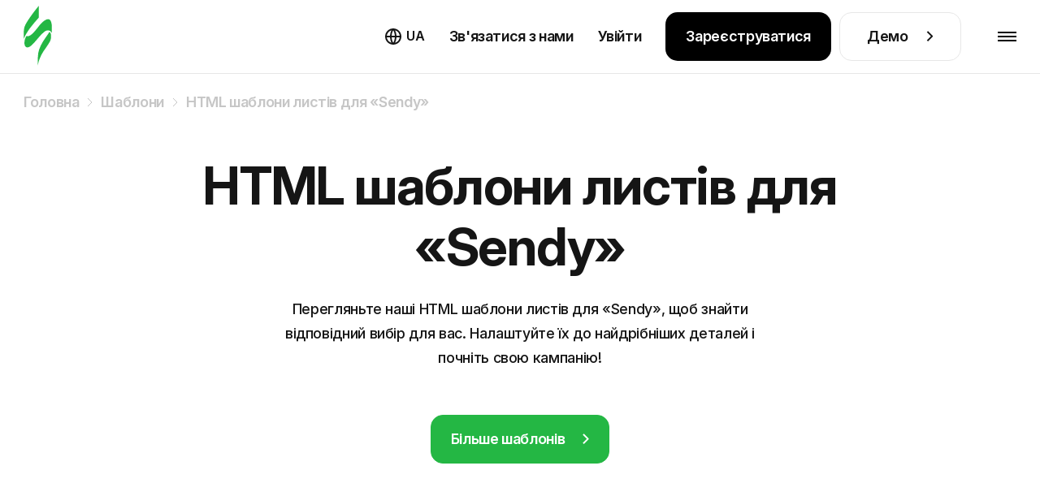

--- FILE ---
content_type: text/html; charset=utf-8
request_url: https://stripo.email/ua/templates/brand/sendy/?page=8
body_size: 40969
content:
<!doctype html>
<html lang="ua-UA"
      prefix="og: http://ogp.me/ns#" >
<head>
    <meta charset="UTF-8">
    <meta http-equiv="X-UA-Compatible" content="IE=edge">
    <meta name="viewport" content="width=device-width, initial-scale=1">

    <link rel="preconnect" href="https://accounts.google.com" crossorigin>
        <link rel="preconnect" href="https://www.googletagmanager.com" crossorigin>
    <link rel="preconnect" href="https://connect.facebook.net" crossorigin>
    <link rel="preconnect" href="https://web.analytics.stripo.email" crossorigin>

    <link rel="prefetch" href="https://cdn-cookieyes.com">
    
    <link rel="preconnect" href="https://live-content-worker.stripocdn.email" crossorigin>
    <link rel="dns-prefetch" href="https://live-content-worker.stripocdn.email">

    
        
        
    
        <style>
    @font-face{font-family:Inter;font-style:normal;font-weight:400 800;font-display:swap;src:local('Inter'),url("https://live-content-worker.stripocdn.email/static-assets/fonts/inter/inter-cyrillic-ext.woff2") format('woff2');unicode-range:U+0460-052F,U+1C80-1C8A,U+20B4,U+2DE0-2DFF,U+A640-A69F,U+FE2E-FE2F}@font-face{font-family:Inter;font-style:normal;font-weight:400 800;font-display:swap;src:local('Inter'),url("https://live-content-worker.stripocdn.email/static-assets/fonts/inter/inter-cyrillic.woff2") format('woff2');unicode-range:U+0301,U+0400-045F,U+0490-0491,U+04B0-04B1,U+2116}@font-face{font-family:Inter;font-style:normal;font-weight:400 800;font-display:swap;src:local('Inter'),url("https://live-content-worker.stripocdn.email/static-assets/fonts/inter/inter-latin-ext.woff2") format('woff2');unicode-range:U+0100-02BA,U+02BD-02C5,U+02C7-02CC,U+02CE-02D7,U+02DD-02FF,U+0304,U+0308,U+0329,U+1D00-1DBF,U+1E00-1E9F,U+1EF2-1EFF,U+2020,U+20A0-20AB,U+20AD-20C0,U+2113,U+2C60-2C7F,U+A720-A7FF}@font-face{font-family:Inter;font-style:normal;font-weight:400 800;font-display:swap;src:local('Inter'),url("https://live-content-worker.stripocdn.email/static-assets/fonts/inter/inter-latin.woff2") format('woff2');unicode-range:U+0000-00FF,U+0131,U+0152-0153,U+02BB-02BC,U+02C6,U+02DA,U+02DC,U+0304,U+0308,U+0329,U+2000-206F,U+20AC,U+2122,U+2191,U+2193,U+2212,U+2215,U+FEFF,U+FFFD}
</style>    <link rel="preload" as="style" href="https://live-content-worker.stripocdn.email/static-assets/build/assets/templates-categories-Du-zrcgy.css" /><link rel="stylesheet" href="https://live-content-worker.stripocdn.email/static-assets/build/assets/templates-categories-Du-zrcgy.css" data-navigate-track="reload" />    
    
            <!-- Google Tag Manager -->
        <script>(function(w,d,s,l,i){w[l]=w[l]||[];w[l].push({'gtm.start':
        new Date().getTime(),event:'gtm.js'});var f=d.getElementsByTagName(s)[0],
        j=d.createElement(s),dl=l!='dataLayer'?'&l='+l:'';j.async=true;j.src=
        'https://stripo.email/xyz/gtm.js?id='+i+dl;f.parentNode.insertBefore(j,f);
        })(window,document,'script','dataLayer','GTM-KGD7HVJ');</script>
        <!-- End Google Tag Manager -->
    
    <!-- CSRF Token -->
    <meta name="csrf-token" content="mzGjYy73k5gLHatJCFR3g5JAzvxl8Am246V8Stoo">

    <title>Templates page 8. 📭 Безкоштовні HTML шаблони листів для "Sendy" — Stripo.email ✔️</title>
<meta name="description" content="Templates page 8. Перегляньте наші HTML шаблони листів для &laquo;Sendy&raquo;, щоб знайти відповідний вибір для вас. Налаштуйте їх до найдрібніших деталей і почніть свою кампанію!">
<meta name="robots" content="index, follow, noodp">
<link rel="canonical" href="https://stripo.email/ua/templates/brand/sendy/">
<link rel="amphtml" href="https://stripo.email/ua/amp-version/templates/brand/sendy/">
<link rel="alternate" hreflang="en" href="https://stripo.email/templates/brand/sendy/">
<link rel="alternate" hreflang="ru" href="https://stripo.email/ru/templates/brand/sendy/">
<link rel="alternate" hreflang="uk" href="https://stripo.email/ua/templates/brand/sendy/">
<link rel="alternate" hreflang="de" href="https://stripo.email/de/templates/brand/sendy/">
<link rel="alternate" hreflang="fr" href="https://stripo.email/fr/templates/brand/sendy/">
<link rel="alternate" hreflang="es" href="https://stripo.email/es/templates/brand/sendy/">
<link rel="alternate" hreflang="it" href="https://stripo.email/it/templates/brand/sendy/">
<link rel="alternate" hreflang="pt" href="https://stripo.email/pt/templates/brand/sendy/">
    <meta property="og:type" content="website">
<meta property="og:site_name" content="Stripo.email">
<meta property="og:title" content="📭 Безкоштовні HTML шаблони листів для &quot;Sendy&quot; — Stripo.email ✔️">
<meta property="og:description" content="Перегляньте наші HTML шаблони листів для &laquo;Sendy&raquo;, щоб знайти відповідний вибір для вас. Налаштуйте їх до найдрібніших деталей і почніть свою кампанію!">
<meta property="og:url" content="https://stripo.email/ua/templates/brand/sendy/">
<meta property="og:locale" content="ua_UA">

    <meta name="twitter:title" content="📭 Безкоштовні HTML шаблони листів для &quot;Sendy&quot; — Stripo.email ✔️">
<meta name="twitter:description" content="Перегляньте наші HTML шаблони листів для &laquo;Sendy&raquo;, щоб знайти відповідний вибір для вас. Налаштуйте їх до найдрібніших деталей і почніть свою кампанію!">
<meta name="twitter:card" content="summary_large_image">
<meta name="twitter:site" content="Stripo.email">
    <script type="application/ld+json">{"@context":"https://schema.org","ItemList":[{"@context":"https://schema.org/","@type":"ImageObject","contentUrl":"https://live-content-worker.stripocdn.email/media/template/14348/web-2370200.jpg","license":"https://stripo.email/ua/","acquireLicensePage":"https://stripo.email/ua/","creditText":"Stripo Inc","creator":{"@type":"Person","name":"Анастасія Бабiнцева"},"copyrightNotice":"Stripo Inc"},{"@context":"https://schema.org/","@type":"ImageObject","contentUrl":"https://live-content-worker.stripocdn.email/media/template/14347/web-2367859.jpg","license":"https://stripo.email/ua/","acquireLicensePage":"https://stripo.email/ua/","creditText":"Stripo Inc","creator":{"@type":"Person","name":"Анастасія Бабiнцева"},"copyrightNotice":"Stripo Inc"},{"@context":"https://schema.org/","@type":"ImageObject","contentUrl":"https://live-content-worker.stripocdn.email/media/template/14346/web-2367487.jpg","license":"https://stripo.email/ua/","acquireLicensePage":"https://stripo.email/ua/","creditText":"Stripo Inc","creator":{"@type":"Person","name":"Анастасія Бабiнцева"},"copyrightNotice":"Stripo Inc"},{"@context":"https://schema.org/","@type":"ImageObject","contentUrl":"https://live-content-worker.stripocdn.email/media/template/14345/web-2366813.jpg","license":"https://stripo.email/ua/","acquireLicensePage":"https://stripo.email/ua/","creditText":"Stripo Inc","creator":{"@type":"Person","name":"Анастасія Бабiнцева"},"copyrightNotice":"Stripo Inc"},{"@context":"https://schema.org/","@type":"ImageObject","contentUrl":"https://live-content-worker.stripocdn.email/media/template/14344/web-2363628.jpg","license":"https://stripo.email/ua/","acquireLicensePage":"https://stripo.email/ua/","creditText":"Stripo Inc","creator":{"@type":"Person","name":"Анастасія Бабiнцева"},"copyrightNotice":"Stripo Inc"},{"@context":"https://schema.org/","@type":"ImageObject","contentUrl":"https://live-content-worker.stripocdn.email/media/template/14343/web-2353259.jpg","license":"https://stripo.email/ua/","acquireLicensePage":"https://stripo.email/ua/","creditText":"Stripo Inc","creator":{"@type":"Person","name":"Анастасія Бабiнцева"},"copyrightNotice":"Stripo Inc"},{"@context":"https://schema.org/","@type":"ImageObject","contentUrl":"https://live-content-worker.stripocdn.email/media/template/14342/web-2340156.jpg","license":"https://stripo.email/ua/","acquireLicensePage":"https://stripo.email/ua/","creditText":"Stripo Inc","creator":{"@type":"Person","name":"Анастасія Бабiнцева"},"copyrightNotice":"Stripo Inc"},{"@context":"https://schema.org/","@type":"ImageObject","contentUrl":"https://live-content-worker.stripocdn.email/media/template/14339/web-2334574.jpg","license":"https://stripo.email/ua/","acquireLicensePage":"https://stripo.email/ua/","creditText":"Stripo Inc","creator":{"@type":"Person","name":"Анастасія Бабiнцева"},"copyrightNotice":"Stripo Inc"},{"@context":"https://schema.org/","@type":"ImageObject","contentUrl":"https://live-content-worker.stripocdn.email/media/template/14338/web-2252712.jpg","license":"https://stripo.email/ua/","acquireLicensePage":"https://stripo.email/ua/","creditText":"Stripo Inc","creator":{"@type":"Person","name":"Анастасія Бабiнцева"},"copyrightNotice":"Stripo Inc"},{"@context":"https://schema.org/","@type":"ImageObject","contentUrl":"https://live-content-worker.stripocdn.email/media/template/14336/web-2252729.jpg","license":"https://stripo.email/ua/","acquireLicensePage":"https://stripo.email/ua/","creditText":"Stripo Inc","creator":{"@type":"Person","name":"Анастасія Бабiнцева"},"copyrightNotice":"Stripo Inc"},{"@context":"https://schema.org/","@type":"ImageObject","contentUrl":"https://live-content-worker.stripocdn.email/media/template/14331/web-2245280.jpg","license":"https://stripo.email/ua/","acquireLicensePage":"https://stripo.email/ua/","creditText":"Stripo Inc","creator":{"@type":"Person","name":"Анастасія Бабiнцева"},"copyrightNotice":"Stripo Inc"},{"@context":"https://schema.org/","@type":"ImageObject","contentUrl":"https://live-content-worker.stripocdn.email/media/template/14330/web-2240689-1.jpg","license":"https://stripo.email/ua/","acquireLicensePage":"https://stripo.email/ua/","creditText":"Stripo Inc","creator":{"@type":"Person","name":"Анастасія Бабiнцева"},"copyrightNotice":"Stripo Inc"},{"@context":"https://schema.org/","@type":"ImageObject","contentUrl":"https://live-content-worker.stripocdn.email/media/template/14326/web-2235937.jpg","license":"https://stripo.email/ua/","acquireLicensePage":"https://stripo.email/ua/","creditText":"Stripo Inc","creator":{"@type":"Person","name":"Анастасія Бабiнцева"},"copyrightNotice":"Stripo Inc"},{"@context":"https://schema.org/","@type":"ImageObject","contentUrl":"https://live-content-worker.stripocdn.email/media/template/14323/web-2180211.jpg","license":"https://stripo.email/ua/","acquireLicensePage":"https://stripo.email/ua/","creditText":"Stripo Inc","creator":{"@type":"Person","name":"Анастасія Бабiнцева"},"copyrightNotice":"Stripo Inc"},{"@context":"https://schema.org/","@type":"ImageObject","contentUrl":"https://live-content-worker.stripocdn.email/media/template/14322/web-2165803.jpg","license":"https://stripo.email/ua/","acquireLicensePage":"https://stripo.email/ua/","creditText":"Stripo Inc","creator":{"@type":"Person","name":"Анастасія Бабiнцева"},"copyrightNotice":"Stripo Inc"}]}</script><script type="application/ld+json">{"@context":"https://schema.org","@type":"ItemList","numberOfItems":681,"itemListElement":[{"@type":"ListItem","position":1,"url":"https://stripo.email/ua/templates/cyber-monday-email-template-super-sale-transportation-car-industry/"},{"@type":"ListItem","position":2,"url":"https://stripo.email/ua/templates/black-friday-email-template-love-care-pets-industry/"},{"@type":"ListItem","position":3,"url":"https://stripo.email/ua/templates/cyber-monday-email-template-interesting-gifts-books-presents-stationery-industry/"},{"@type":"ListItem","position":4,"url":"https://stripo.email/ua/templates/email-digest-template-pretty-plants-gifts-flowers-industry/"},{"@type":"ListItem","position":5,"url":"https://stripo.email/ua/templates/hanukkah-email-template-blue-candles-furniture-home-decor-industry/"},{"@type":"ListItem","position":6,"url":"https://stripo.email/ua/templates/cyber-monday-email-template-warm-clothes-fashion-industry/"},{"@type":"ListItem","position":7,"url":"https://stripo.email/ua/templates/merry-christmas-email-template-snowfall-fashion-industry/"},{"@type":"ListItem","position":8,"url":"https://stripo.email/ua/templates/merry-christmas-email-template-winter-inspiration-gifts-flowers-industry/"},{"@type":"ListItem","position":9,"url":"https://stripo.email/ua/templates/hanukkah-email-template-happiness-joy-hotels-industry/"},{"@type":"ListItem","position":10,"url":"https://stripo.email/ua/templates/transportation-discount-email-template/"},{"@type":"ListItem","position":11,"url":"https://stripo.email/ua/templates/labor-day-email-template-transportation-industry/"},{"@type":"ListItem","position":12,"url":"https://stripo.email/ua/templates/apology-email-template-whoops-for-pets-industry/"},{"@type":"ListItem","position":13,"url":"https://stripo.email/ua/templates/promo-email-template-favorite-toys-for-pets-industry/"},{"@type":"ListItem","position":14,"url":"https://stripo.email/ua/templates/valentines-day-email-template-perfect-gift-for-pets-industry/"},{"@type":"ListItem","position":15,"url":"https://stripo.email/ua/templates/confirmation-email-template-your-trip-for-auto-moto-industry/"},{"@type":"ListItem","position":16,"url":"https://stripo.email/ua/templates/st-patricks-day-email-template-herbal-cosmetics-for-beauty-personal-care-industry/"},{"@type":"ListItem","position":17,"url":"https://stripo.email/ua/templates/email-digest-email-template-investor-monthly-update-for-software-technology-industry/"},{"@type":"ListItem","position":18,"url":"https://stripo.email/ua/templates/order-email-template-fast-and-tasty-for-food-industry/"},{"@type":"ListItem","position":19,"url":"https://stripo.email/ua/templates/survey-feedback-email-template-chefs-kitchen-for-food-industry/"},{"@type":"ListItem","position":20,"url":"https://stripo.email/ua/templates/promo-email-template-eating-at-home-for-food-industry/"},{"@type":"ListItem","position":21,"url":"https://stripo.email/ua/templates/password-reset-email-template-dont-worry-for-back-to-school-industry/"},{"@type":"ListItem","position":22,"url":"https://stripo.email/ua/templates/promo-email-template-summer-mood-for-fashion-industry/"},{"@type":"ListItem","position":23,"url":"https://stripo.email/ua/templates/welcome-email-template-hello-summer-for-fashion-industry/"},{"@type":"ListItem","position":24,"url":"https://stripo.email/ua/templates/promo-email-template-wild-traveler-for-tourism-industry/"},{"@type":"ListItem","position":25,"url":"https://stripo.email/ua/templates/promo-email-template-sport-life-for-sports-industry/"},{"@type":"ListItem","position":26,"url":"https://stripo.email/ua/templates/halloween-email-template-sweet-or-sour-for-design-industry/"},{"@type":"ListItem","position":27,"url":"https://stripo.email/ua/templates/promo-email-template-save-the-day-for-photography-industry/"},{"@type":"ListItem","position":28,"url":"https://stripo.email/ua/templates/book-an-event-email-template-meeting-time-for-photography-industry/"},{"@type":"ListItem","position":29,"url":"https://stripo.email/ua/templates/event-reminder-email-template-event-of-the-year-for-photography-industry/"},{"@type":"ListItem","position":30,"url":"https://stripo.email/ua/templates/promo-email-template-performance-of-store-brands-for-fashion-industry/"},{"@type":"ListItem","position":31,"url":"https://stripo.email/ua/templates/welcome-email-template-classic-greeting-for-fashion-industry/"},{"@type":"ListItem","position":32,"url":"https://stripo.email/ua/templates/confirmation-email-template-get-it-soon-for-fashion-industry/"},{"@type":"ListItem","position":33,"url":"https://stripo.email/ua/templates/apology-email-template-classic-apology-for-fashion-industry/"},{"@type":"ListItem","position":34,"url":"https://stripo.email/ua/templates/valentines-day-email-template-love-you-forever-for-fashion-industry/"},{"@type":"ListItem","position":35,"url":"https://stripo.email/ua/templates/promo-email-template-travel-fun-for-tourism-industry/"},{"@type":"ListItem","position":36,"url":"https://stripo.email/ua/templates/valentines-day-email-template-romantic-trip-for-tourism-industry/"},{"@type":"ListItem","position":37,"url":"https://stripo.email/ua/templates/valentines-day-email-template-day-of-love-for-photography-industry/"},{"@type":"ListItem","position":38,"url":"https://stripo.email/ua/templates/womens-day-email-template-womens-secrets-for-ecommerce-industry/"},{"@type":"ListItem","position":39,"url":"https://stripo.email/ua/templates/womens-day-email-template-corporate-party-for-human-resources-industry/"},{"@type":"ListItem","position":40,"url":"https://stripo.email/ua/templates/womens-day-email-template-women-joy-for-fashion-industry/"},{"@type":"ListItem","position":41,"url":"https://stripo.email/ua/templates/promo-email-template-predictions-for-spring-for-webinars-industry/"},{"@type":"ListItem","position":42,"url":"https://stripo.email/ua/templates/easter-email-template-easter-bunny-for-ecommerce-industry/"},{"@type":"ListItem","position":43,"url":"https://stripo.email/ua/templates/easter-email-template-easter-day-for-construction-industry/"},{"@type":"ListItem","position":44,"url":"https://stripo.email/ua/templates/easter-email-template-new-product-for-fashion-industry/"},{"@type":"ListItem","position":45,"url":"https://stripo.email/ua/templates/mothers-day-email-template-moms-holiday-for-real-estate-industry/"},{"@type":"ListItem","position":46,"url":"https://stripo.email/ua/templates/promo-email-template-online-webinar-for-webinars-industry/"},{"@type":"ListItem","position":47,"url":"https://stripo.email/ua/templates/promo-email-template-stats-apps-for-software-technology-industry/"},{"@type":"ListItem","position":48,"url":"https://stripo.email/ua/templates/promo-email-template-style-icon-for-furniture-interior-diy-industry/"},{"@type":"ListItem","position":49,"url":"https://stripo.email/ua/templates/back-to-school-email-template-childrens-store-for-kids-goods-industry/"},{"@type":"ListItem","position":50,"url":"https://stripo.email/ua/templates/labor-day-email-template-building-the-future-for-construction-industry/"},{"@type":"ListItem","position":51,"url":"https://stripo.email/ua/templates/christmas-email-template-forever-young-for-fashion-industry/"},{"@type":"ListItem","position":52,"url":"https://stripo.email/ua/templates/super-bowl-email-template-tickets-for-sports-industry/"},{"@type":"ListItem","position":53,"url":"https://stripo.email/ua/templates/super-bowl-email-template-sport-attribute-shop-for-sports-industry/"},{"@type":"ListItem","position":54,"url":"https://stripo.email/ua/templates/super-bowl-email-template-sport-blog-for-sports-industry/"},{"@type":"ListItem","position":55,"url":"https://stripo.email/ua/templates/%D1%81hristmas-email-template-christmas-pizza-for-food-industry/"},{"@type":"ListItem","position":56,"url":"https://stripo.email/ua/templates/super-bowl-email-template-fun-for-sports-industry/"},{"@type":"ListItem","position":57,"url":"https://stripo.email/ua/templates/valentines-day-email-template-romantic-quotes-for-publications-blogging-industry/"},{"@type":"ListItem","position":58,"url":"https://stripo.email/ua/templates/valentines-day-email-template-love-story-for-photographer-industry/"},{"@type":"ListItem","position":59,"url":"https://stripo.email/ua/templates/valentines-day-email-template-coffee-break-for-beverages-industry/"},{"@type":"ListItem","position":60,"url":"https://stripo.email/ua/templates/valentines-day-email-template-the-simple-for-fashion-industry/"},{"@type":"ListItem","position":61,"url":"https://stripo.email/ua/templates/valentines-day-email-template-bouquet-for-gifts-flowers-industry/"},{"@type":"ListItem","position":62,"url":"https://stripo.email/ua/templates/valentines-day-email-template-gamer-for-software-technology-industry/"},{"@type":"ListItem","position":63,"url":"https://stripo.email/ua/templates/valentines-day-email-template-romantic-movies-for-movies-industry/"},{"@type":"ListItem","position":64,"url":"https://stripo.email/ua/templates/valentines-day-email-template-romantic-design-for-furniture-interior-diy-industry/"},{"@type":"ListItem","position":65,"url":"https://stripo.email/ua/templates/valentines-day-email-template-unforgettable-journey-for-travel-industry/"},{"@type":"ListItem","position":66,"url":"https://stripo.email/ua/templates/promo-email-template-stylish-kids-for-kids-goods-industry/"},{"@type":"ListItem","position":67,"url":"https://stripo.email/ua/templates/promo-email-template-vets-for-non-profit-charity-industry/"},{"@type":"ListItem","position":68,"url":"https://stripo.email/ua/templates/promo-email-template-international-charity-day-for-non-profit-charity-industry/"},{"@type":"ListItem","position":69,"url":"https://stripo.email/ua/templates/promo-email-template-charity-fund-for-non-profit-charity-industry/"},{"@type":"ListItem","position":70,"url":"https://stripo.email/ua/templates/promo-email-template-creative-agency-for-design-industry/"},{"@type":"ListItem","position":71,"url":"https://stripo.email/ua/templates/promo-email-template-virtual-reality-for-software-technology-industry/"},{"@type":"ListItem","position":72,"url":"https://stripo.email/ua/templates/promo-email-template-barbershop-for-beauty-personal-care-industry/"},{"@type":"ListItem","position":73,"url":"https://stripo.email/ua/templates/alerts-notifications-email-template-end-of-subscription-for-music-industry/"},{"@type":"ListItem","position":74,"url":"https://stripo.email/ua/templates/promo-email-template-new-menu-for-restaurants-industry/"},{"@type":"ListItem","position":75,"url":"https://stripo.email/ua/templates/promo-email-template-retro-movies-week-for-movies-industry/"},{"@type":"ListItem","position":76,"url":"https://stripo.email/ua/templates/email-digest-email-template-smart-digest-for-publications-blogging-industry/"},{"@type":"ListItem","position":77,"url":"https://stripo.email/ua/templates/sales-email-template-arm-charm-for-furniture-interior-diy-industry/"},{"@type":"ListItem","position":78,"url":"https://stripo.email/ua/templates/womens-day-email-template-best-gift-for-travel-industry/"},{"@type":"ListItem","position":79,"url":"https://stripo.email/ua/templates/womens-day-email-template-unforgettable-day-march-8-for-publications-blogging-industry/"},{"@type":"ListItem","position":80,"url":"https://stripo.email/ua/templates/womens-day-email-template-happy-donuts-for-food-industry/"},{"@type":"ListItem","position":81,"url":"https://stripo.email/ua/templates/womens-day-email-template-the-best-perfumes-for-beauty-personal-care-industry/"},{"@type":"ListItem","position":82,"url":"https://stripo.email/ua/templates/womens-day-email-template-jewelry-box-for-jewelry-industry/"},{"@type":"ListItem","position":83,"url":"https://stripo.email/ua/templates/womens-day-email-template-lilium-for-gifts-flowers-industry/"},{"@type":"ListItem","position":84,"url":"https://stripo.email/ua/templates/womens-day-email-template-1001-gift-ideas-for-beloved-ladies-for-fashion-industry/"},{"@type":"ListItem","position":85,"url":"https://stripo.email/ua/templates/womens-day-email-template-fashion-look-for-fashion-industry/"},{"@type":"ListItem","position":86,"url":"https://stripo.email/ua/templates/womens-day-email-template-gift-box-for-beauty-personal-care-industry/"},{"@type":"ListItem","position":87,"url":"https://stripo.email/ua/templates/womens-day-email-template-car-cinema-for-movies-industry/"},{"@type":"ListItem","position":88,"url":"https://stripo.email/ua/templates/promo-email-template-new-suggestion-for-movies-industry/"},{"@type":"ListItem","position":89,"url":"https://stripo.email/ua/templates/survey-feedback-email-template-share-your-impressions-for-movies-industry/"},{"@type":"ListItem","position":90,"url":"https://stripo.email/ua/templates/event-reminder-email-template-year-together-for-music-industry/"},{"@type":"ListItem","position":91,"url":"https://stripo.email/ua/templates/promo-email-template-top-of-the-week-for-movies-industry/"},{"@type":"ListItem","position":92,"url":"https://stripo.email/ua/templates/promo-email-template-new-album-for-music-industry/"},{"@type":"ListItem","position":93,"url":"https://stripo.email/ua/templates/promo-email-template-music-festival-for-music-industry/"},{"@type":"ListItem","position":94,"url":"https://stripo.email/ua/templates/promo-email-template-holy-church-for-church-industry/"},{"@type":"ListItem","position":95,"url":"https://stripo.email/ua/templates/easter-email-template-easter-traditions-for-church-industry/"},{"@type":"ListItem","position":96,"url":"https://stripo.email/ua/templates/promo-email-template-plan-a-visit-for-church-industry/"},{"@type":"ListItem","position":97,"url":"https://stripo.email/ua/templates/promo-email-template-church-school-for-church-industry/"},{"@type":"ListItem","position":98,"url":"https://stripo.email/ua/templates/retargeting-email-template-hot-discount-for-gadgets-industry/"},{"@type":"ListItem","position":99,"url":"https://stripo.email/ua/templates/retargeting-email-template-abandoned-views-for-gadgets-industry/"},{"@type":"ListItem","position":100,"url":"https://stripo.email/ua/templates/retargeting-email-template-saved-cart-for-fashion-industry/"},{"@type":"ListItem","position":101,"url":"https://stripo.email/ua/templates/retargeting-email-template-recently-viewed-for-fashion-industry/"},{"@type":"ListItem","position":102,"url":"https://stripo.email/ua/templates/retargeting-email-template-gift-code-for-fashion-industry/"},{"@type":"ListItem","position":103,"url":"https://stripo.email/ua/templates/retargeting-email-template-help-others-for-fashion-industry/"},{"@type":"ListItem","position":104,"url":"https://stripo.email/ua/templates/retargeting-email-template-dont-miss-your-chance-for-fashion-industry/"},{"@type":"ListItem","position":105,"url":"https://stripo.email/ua/templates/retargeting-email-template-buy-with-this-for-fashion-industry/"},{"@type":"ListItem","position":106,"url":"https://stripo.email/ua/templates/st-patricks-day-email-template-in-the-best-pub-for-food-industry/"},{"@type":"ListItem","position":107,"url":"https://stripo.email/ua/templates/promo-email-template-home-cinema-for-movies-industry/"},{"@type":"ListItem","position":108,"url":"https://stripo.email/ua/templates/alerts-notifications-email-template-plan-changes-for-insurance-industry/"},{"@type":"ListItem","position":109,"url":"https://stripo.email/ua/templates/survey-feedback-email-template-they-talk-about-us-for-insurance-industry/"},{"@type":"ListItem","position":110,"url":"https://stripo.email/ua/templates/alerts-notifications-email-template-personal-assistant-for-insurance-industry/"},{"@type":"ListItem","position":111,"url":"https://stripo.email/ua/templates/promo-email-template-new-offer-for-insurance-industry/"},{"@type":"ListItem","position":112,"url":"https://stripo.email/ua/templates/promo-email-template-get-a-quote-for-insurance-industry/"},{"@type":"ListItem","position":113,"url":"https://stripo.email/ua/templates/promo-email-template-life-insurance-for-insurance-industry/"},{"@type":"ListItem","position":114,"url":"https://stripo.email/ua/templates/follow-up-email-template-making-insurance-for-insurance-industry/"},{"@type":"ListItem","position":115,"url":"https://stripo.email/ua/templates/quizzes-email-template-interesting-puzzles-for-publications-blogging-industry/"},{"@type":"ListItem","position":116,"url":"https://stripo.email/ua/templates/promo-email-template-find-promo-code-for-furniture-interior-diy-industry/"},{"@type":"ListItem","position":117,"url":"https://stripo.email/ua/templates/promo-email-template-name-the-photo-for-photographer-industry/"},{"@type":"ListItem","position":118,"url":"https://stripo.email/ua/templates/promo-email-template-choose-your-coffee-for-beverages-industry/"},{"@type":"ListItem","position":119,"url":"https://stripo.email/ua/templates/promo-email-template-healthy-food-for-food-industry/"},{"@type":"ListItem","position":120,"url":"https://stripo.email/ua/templates/promo-email-template-natural-honey-for-organic-eco-goods-industry/"},{"@type":"ListItem","position":121,"url":"https://stripo.email/ua/templates/promo-email-template-your-style-for-fashion-industry/"},{"@type":"ListItem","position":122,"url":"https://stripo.email/ua/templates/promo-email-template-your-brand-for-fashion-industry/"},{"@type":"ListItem","position":123,"url":"https://stripo.email/ua/templates/promo-email-template-vip-club-for-software-technology-industry/"},{"@type":"ListItem","position":124,"url":"https://stripo.email/ua/templates/promo-email-template-football-world-for-sports-industry/"},{"@type":"ListItem","position":125,"url":"https://stripo.email/ua/templates/promo-email-template-meet-the-new-collection-for-furniture-interior-diy-industry/"},{"@type":"ListItem","position":126,"url":"https://stripo.email/ua/templates/promo-email-template-part-of-the-family-for-nonprofit-industry/"},{"@type":"ListItem","position":127,"url":"https://stripo.email/ua/templates/promo-email-template-our-new-hero-for-nonprofit-industry/"},{"@type":"ListItem","position":128,"url":"https://stripo.email/ua/templates/promo-email-template-important-information-for-gadgets-industry/"},{"@type":"ListItem","position":129,"url":"https://stripo.email/ua/templates/promo-email-template-good-news-for-design-industry/"},{"@type":"ListItem","position":130,"url":"https://stripo.email/ua/templates/promo-email-template-make-your-mom-happy-for-gifts-flowers-industry/"},{"@type":"ListItem","position":131,"url":"https://stripo.email/ua/templates/promo-email-template-store-opening-for-organic-eco-goods-industry/"},{"@type":"ListItem","position":132,"url":"https://stripo.email/ua/templates/april-fools-day-email-template-your-emoji-for-food-industry/"},{"@type":"ListItem","position":133,"url":"https://stripo.email/ua/templates/april-fools-day-email-template-standup-evening-for-food-industry/"},{"@type":"ListItem","position":134,"url":"https://stripo.email/ua/templates/april-fools-day-email-template-prank-with-order-for-fashion-industry/"},{"@type":"ListItem","position":135,"url":"https://stripo.email/ua/templates/april-fools-day-email-template-funny-jokes-for-gadgets-industry/"},{"@type":"ListItem","position":136,"url":"https://stripo.email/ua/templates/april-fools-day-email-template-every-day-is-a-journey-for-travel-industry/"},{"@type":"ListItem","position":137,"url":"https://stripo.email/ua/templates/april-fools-day-email-template-donuts-with-surprise-for-food-industry/"},{"@type":"ListItem","position":138,"url":"https://stripo.email/ua/templates/april-fools-day-email-template-celebrating-april-fools-day-for-fashion-industry/"},{"@type":"ListItem","position":139,"url":"https://stripo.email/ua/templates/april-fools-day-email-template-april-fools-day-movies-for-movies-industry/"},{"@type":"ListItem","position":140,"url":"https://stripo.email/ua/templates/ramadan-email-template-what-is-ramadan-for-publications-blogging-industry/"},{"@type":"ListItem","position":141,"url":"https://stripo.email/ua/templates/ramadan-email-template-happy-ramadan-for-furniture-interior-diy-industry/"},{"@type":"ListItem","position":142,"url":"https://stripo.email/ua/templates/ramadan-email-template-hijab-sale-for-fashion-industry/"},{"@type":"ListItem","position":143,"url":"https://stripo.email/ua/templates/ramadan-email-template-luxury-hotel-for-hotels-industry/"},{"@type":"ListItem","position":144,"url":"https://stripo.email/ua/templates/ramadan-email-template-month-of-blessing-for-church-industry/"},{"@type":"ListItem","position":145,"url":"https://stripo.email/ua/templates/earth-day-email-template-go-green-for-fashion-industry/"},{"@type":"ListItem","position":146,"url":"https://stripo.email/ua/templates/earth-day-email-template-planting-trees-for-jewelry-industry/"},{"@type":"ListItem","position":147,"url":"https://stripo.email/ua/templates/earth-day-email-template-make-cookies-for-food-industry/"},{"@type":"ListItem","position":148,"url":"https://stripo.email/ua/templates/earth-day-email-template-discovering-the-secrets-for-publications-blogging-industry/"},{"@type":"ListItem","position":149,"url":"https://stripo.email/ua/templates/earth-day-email-template-present-for-you-for-fashion-industry/"},{"@type":"ListItem","position":150,"url":"https://stripo.email/ua/templates/earth-day-email-template-nature-care-for-furniture-interior-diy-industry/"},{"@type":"ListItem","position":151,"url":"https://stripo.email/ua/templates/earth-day-email-template-earth-hour-for-furniture-interior-diy-industry/"},{"@type":"ListItem","position":152,"url":"https://stripo.email/ua/templates/mothers-day-email-template-congratulations-from-the-mothers-for-travel-industry/"},{"@type":"ListItem","position":153,"url":"https://stripo.email/ua/templates/mothers-day-email-template-the-best-flavors-for-food-industry/"},{"@type":"ListItem","position":154,"url":"https://stripo.email/ua/templates/mothers-day-email-template-interesting-childhood-story-for-gadgets-industry/"},{"@type":"ListItem","position":155,"url":"https://stripo.email/ua/templates/mothers-day-email-template-lets-help-mama-for-furniture-interior-diy-industry/"},{"@type":"ListItem","position":156,"url":"https://stripo.email/ua/templates/mothers-day-email-template-thank-for-everything-for-fashion-industry/"},{"@type":"ListItem","position":157,"url":"https://stripo.email/ua/templates/birthday-email-template-pick-up-a-gift-for-furniture-interior-diy-industry/"},{"@type":"ListItem","position":158,"url":"https://stripo.email/ua/templates/birthday-email-template-your-statistics-for-travel-industry/"},{"@type":"ListItem","position":159,"url":"https://stripo.email/ua/templates/birthday-email-template-lets-celebrate-for-fashion-industry/"},{"@type":"ListItem","position":160,"url":"https://stripo.email/ua/templates/birthday-email-template-one-meter-pizza-for-food-industry/"},{"@type":"ListItem","position":161,"url":"https://stripo.email/ua/templates/birthday-email-template-your-holiday-guide-for-publications-blogging-industry/"},{"@type":"ListItem","position":162,"url":"https://stripo.email/ua/templates/birthday-email-template-eternal-flowers-for-gifts-flowers-industry/"},{"@type":"ListItem","position":163,"url":"https://stripo.email/ua/templates/birthday-email-template-birthday-cake-for-fashion-industry/"},{"@type":"ListItem","position":164,"url":"https://stripo.email/ua/templates/birthday-email-template-hip-hip-hooray-for-insurance-industry/"},{"@type":"ListItem","position":165,"url":"https://stripo.email/ua/templates/easter-email-template-waiting-for-easter-for-hand-made-industry/"},{"@type":"ListItem","position":166,"url":"https://stripo.email/ua/templates/easter-email-template-best-easter-ideas-for-food-industry/"},{"@type":"ListItem","position":167,"url":"https://stripo.email/ua/templates/fathers-day-email-template-ties-for-fashion-industry/"},{"@type":"ListItem","position":168,"url":"https://stripo.email/ua/templates/fathers-day-email-template-sale-of-watches-for-jewelry-industry/"},{"@type":"ListItem","position":169,"url":"https://stripo.email/ua/templates/fathers-day-email-template-best-dad-ever-for-furniture-interior-diy-industry/"},{"@type":"ListItem","position":170,"url":"https://stripo.email/ua/templates/fathers-day-email-template-thank-you-dad-for-beauty-personal-care-industry/"},{"@type":"ListItem","position":171,"url":"https://stripo.email/ua/templates/fathers-day-email-template-perfume-for-fathers-for-beauty-personal-care-industry/"},{"@type":"ListItem","position":172,"url":"https://stripo.email/ua/templates/fathers-day-email-template-family-insurance-for-insurance-industry/"},{"@type":"ListItem","position":173,"url":"https://stripo.email/ua/templates/fathers-day-email-template-choose-your-country-for-travel-industry/"},{"@type":"ListItem","position":174,"url":"https://stripo.email/ua/templates/fathers-day-email-template-fathers-concern-for-gadgets-industry/"},{"@type":"ListItem","position":175,"url":"https://stripo.email/ua/templates/fathers-day-email-template-accessories-for-men-for-fashion-industry/"},{"@type":"ListItem","position":176,"url":"https://stripo.email/ua/templates/st-patricks-day-email-template-daily-discounts-for-fashion-industry/"},{"@type":"ListItem","position":177,"url":"https://stripo.email/ua/templates/promo-email-template-protect-yourself-for-health-and-wellness-industry/"},{"@type":"ListItem","position":178,"url":"https://stripo.email/ua/templates/promo-email-template-symptoms-of-coronavirus-for-health-and-wellness-industry/"},{"@type":"ListItem","position":179,"url":"https://stripo.email/ua/templates/promo-email-template-your-new-banker-for-manufacturing-industry/"},{"@type":"ListItem","position":180,"url":"https://stripo.email/ua/templates/promo-email-template-news-of-the-week-for-manufacturing-industry/"},{"@type":"ListItem","position":181,"url":"https://stripo.email/ua/templates/promo-email-template-results-of-the-year-for-manufacturing-industry/"},{"@type":"ListItem","position":182,"url":"https://stripo.email/ua/templates/promo-email-template-meet-the-newbie-for-manufacturing-industry/"},{"@type":"ListItem","position":183,"url":"https://stripo.email/ua/templates/independence-day-email-template-gabriella-for-fashion-industry/"},{"@type":"ListItem","position":184,"url":"https://stripo.email/ua/templates/independence-day-email-template-focus-on-red-white-and-blue-for-gadgets-industry/"},{"@type":"ListItem","position":185,"url":"https://stripo.email/ua/templates/independence-day-email-template-bbq-and-fireworks-party-for-hobbies-industry/"},{"@type":"ListItem","position":186,"url":"https://stripo.email/ua/templates/independence-day-email-template-happy-birthday-america-for-gadgets-industry/"},{"@type":"ListItem","position":187,"url":"https://stripo.email/ua/templates/independence-day-email-template-eat-your-cake-for-gadgets-industry/"},{"@type":"ListItem","position":188,"url":"https://stripo.email/ua/templates/new-year-email-template-new-years-eve-for-restaurants-industry/"},{"@type":"ListItem","position":189,"url":"https://stripo.email/ua/templates/womens-equality-day-email-template-women-who-changed-the-world-for-non-profit-industry/"},{"@type":"ListItem","position":190,"url":"https://stripo.email/ua/templates/womens-equality-day-email-template-womens-advocate-for-legal-industry/"},{"@type":"ListItem","position":191,"url":"https://stripo.email/ua/templates/womens-equality-day-email-template-tell-your-story-for-beauty-and-personal-care-industry/"},{"@type":"ListItem","position":192,"url":"https://stripo.email/ua/templates/womens-equality-day-email-template-free-webinar-for-woman-for-webinars-industry/"},{"@type":"ListItem","position":193,"url":"https://stripo.email/ua/templates/womens-equality-day-email-template-gym-membership-for-sports--industry/"},{"@type":"ListItem","position":194,"url":"https://stripo.email/ua/templates/womens-equality-day-email-template-let-the-sisterhood-blossom-for-fashion-industry/"},{"@type":"ListItem","position":195,"url":"https://stripo.email/ua/templates/womens-equality-day-email-template-lucas-and-joseph-for-fashion-industry/"},{"@type":"ListItem","position":196,"url":"https://stripo.email/ua/templates/oktoberfest-email-template-vacation-helpers-for-gadgets-industry/"},{"@type":"ListItem","position":197,"url":"https://stripo.email/ua/templates/oktoberfest-email-template-steak-house-for-food-industry/"},{"@type":"ListItem","position":198,"url":"https://stripo.email/ua/templates/oktoberfest-email-template-craft-beer-for-beverages-industry/"},{"@type":"ListItem","position":199,"url":"https://stripo.email/ua/templates/oktoberfest-email-template-catch-the-discounts-for-fashion-industry/"},{"@type":"ListItem","position":200,"url":"https://stripo.email/ua/templates/oktoberfest-email-template-beer-party-for-hobbies-industry/"},{"@type":"ListItem","position":201,"url":"https://stripo.email/ua/templates/oktoberfest-email-template-age-old-traditions-for-travel-industry/"},{"@type":"ListItem","position":202,"url":"https://stripo.email/ua/templates/transactional-email-template-bank-transfer-initiated-for-finance-industry/"},{"@type":"ListItem","position":203,"url":"https://stripo.email/ua/templates/transactional-email-template-delivery-of-sneakers-for-sports-industry/"},{"@type":"ListItem","position":204,"url":"https://stripo.email/ua/templates/transactional-email-template-finishing-signing-up-for-fashion-industry/"},{"@type":"ListItem","position":205,"url":"https://stripo.email/ua/templates/transactional-email-template-your-trip-confirmation-for-travel-industry/"},{"@type":"ListItem","position":206,"url":"https://stripo.email/ua/templates/transactional-email-template-forgot-password-for-publications-and-blogging-industry/"},{"@type":"ListItem","position":207,"url":"https://stripo.email/ua/templates/transactional-email-template-order-information-for-gadgets-industry/"},{"@type":"ListItem","position":208,"url":"https://stripo.email/ua/templates/memorial-day-email-template-we-will-never-forget-for-fashion-industry/"},{"@type":"ListItem","position":209,"url":"https://stripo.email/ua/templates/memorial-day-email-template-letss-help-our-heroes-for-nonprofit-industry/"},{"@type":"ListItem","position":210,"url":"https://stripo.email/ua/templates/memorial-day-email-template-forever-in-our-hearts-for-furniture-interior-and-diy-industry/"},{"@type":"ListItem","position":211,"url":"https://stripo.email/ua/templates/memorial-day-email-template-event-for-hobbies-industry/"},{"@type":"ListItem","position":212,"url":"https://stripo.email/ua/templates/memorial-day-email-template-best-memorial-day-movies-for-movies-industry/"},{"@type":"ListItem","position":213,"url":"https://stripo.email/ua/templates/memorial-day-email-template-amazing-story-for-publications-and-blogging-industry/"},{"@type":"ListItem","position":214,"url":"https://stripo.email/ua/templates/fashion-week-email-template-model-agency-for-fashion-industry/"},{"@type":"ListItem","position":215,"url":"https://stripo.email/ua/templates/fashion-week-email-template-fashion-week-sale-for-fashion-industry/"},{"@type":"ListItem","position":216,"url":"https://stripo.email/ua/templates/fashion-week-email-template-fashion-show-for-fashion-industry/"},{"@type":"ListItem","position":217,"url":"https://stripo.email/ua/templates/fashion-week-email-template-fashion-blog-for-fashion-industry/"},{"@type":"ListItem","position":218,"url":"https://stripo.email/ua/templates/mardi-gras-email-template-king-cake-for-publications-blogging-industry/"},{"@type":"ListItem","position":219,"url":"https://stripo.email/ua/templates/mardi-gras-email-template-join-us-anytime-for-hobbies-industry/"},{"@type":"ListItem","position":220,"url":"https://stripo.email/ua/templates/mardi-gras-email-template-grand-restaurant-for-restaurants-industry/"},{"@type":"ListItem","position":221,"url":"https://stripo.email/ua/templates/mardi-gras-email-template-good-fortune-for-travel-industry/"},{"@type":"ListItem","position":222,"url":"https://stripo.email/ua/templates/mardi-gras-email-template-buy-travel-tickets-for-travel-industry/"},{"@type":"ListItem","position":223,"url":"https://stripo.email/ua/templates/mardi-gras-email-template-coupon-to-our-hotel-for-hotels-industry/"},{"@type":"ListItem","position":224,"url":"https://stripo.email/ua/templates/mardi-gras-email-template-classic-cocktail-for-restaurants-industry/"},{"@type":"ListItem","position":225,"url":"https://stripo.email/ua/templates/mardi-gras-email-template-mardi-gras-sale-for-fashion-industry/"},{"@type":"ListItem","position":226,"url":"https://stripo.email/ua/templates/back-to-school-email-template-shopping-list-for-fashion-industry/"},{"@type":"ListItem","position":227,"url":"https://stripo.email/ua/templates/back-to-school-email-template-get-international-certifications-for-webinars-industry/"},{"@type":"ListItem","position":228,"url":"https://stripo.email/ua/templates/back-to-school-email-template-creative-school-for-education-industry/"},{"@type":"ListItem","position":229,"url":"https://stripo.email/ua/templates/back-to-school-email-template-welcome-back-for-gadgets-industry/"},{"@type":"ListItem","position":230,"url":"https://stripo.email/ua/templates/international-programmers-day-email-template-learn-from-the-best-for-education-industry/"},{"@type":"ListItem","position":231,"url":"https://stripo.email/ua/templates/international-programmers-day-email-template-start-your-career-for-publications-blogging-industry/"},{"@type":"ListItem","position":232,"url":"https://stripo.email/ua/templates/international-programmers-day-email-template-upgrade-your-skills-for-hobbies-industry/"},{"@type":"ListItem","position":233,"url":"https://stripo.email/ua/templates/first-day-of-fall-email-template-first-look-at-fall-for-fashion-industry/"},{"@type":"ListItem","position":234,"url":"https://stripo.email/ua/templates/first-day-of-fall-email-template-autumn-skincare-tips-for-beauty-and-personal-care-industry/"},{"@type":"ListItem","position":235,"url":"https://stripo.email/ua/templates/first-day-of-fall-email-template-swedish-simplicity-for-furniture-interior-and-diy-industry/"},{"@type":"ListItem","position":236,"url":"https://stripo.email/ua/templates/first-day-of-fall-email-template-explore-the-autumn-for-travel-industry/"},{"@type":"ListItem","position":237,"url":"https://stripo.email/ua/templates/first-day-of-fall-email-template-fall-into-autumn-for-photographer-industry/"},{"@type":"ListItem","position":238,"url":"https://stripo.email/ua/templates/video-game-day-email-template-stylish-house-for-furniture-interior-and-diy-industry/"},{"@type":"ListItem","position":239,"url":"https://stripo.email/ua/templates/video-game-day-email-template-gaming-night-for-hobbies-industry/"},{"@type":"ListItem","position":240,"url":"https://stripo.email/ua/templates/giving-tuesday-email-template-clothing-donation-for-fashion-industry/"},{"@type":"ListItem","position":241,"url":"https://stripo.email/ua/templates/giving-tuesday-email-template-good-story-for-nonprofit-industry/"},{"@type":"ListItem","position":242,"url":"https://stripo.email/ua/templates/black-history-month-email-template-meet-olivia-for-nonprofit-industry/"},{"@type":"ListItem","position":243,"url":"https://stripo.email/ua/templates/black-history-month-email-template-inspirational-quotes-for-publications-and-blogging-industry/"},{"@type":"ListItem","position":244,"url":"https://stripo.email/ua/templates/black-history-month-email-template-watch-right-now-for-movies-industry/"},{"@type":"ListItem","position":245,"url":"https://stripo.email/ua/templates/halloween-email-template-halloween-night-for-hobbies-industry/"},{"@type":"ListItem","position":246,"url":"https://stripo.email/ua/templates/halloween-email-template-halloween-cupcakes-for-food-industry/"},{"@type":"ListItem","position":247,"url":"https://stripo.email/ua/templates/halloween-email-template-get-ready-for-halloween-for-fashion-industry/"},{"@type":"ListItem","position":248,"url":"https://stripo.email/ua/templates/thanksgiving-day-email-template-thankful-for-you-for-fashion-industry/"},{"@type":"ListItem","position":249,"url":"https://stripo.email/ua/templates/thanksgiving-day-email-template-be-happy-and-thankful-for-furniture-interior-and-diy-industry/"},{"@type":"ListItem","position":250,"url":"https://stripo.email/ua/templates/thanksgiving-day-email-template-tableware-promotions-for-furniture-interior-and-diy-industry/"},{"@type":"ListItem","position":251,"url":"https://stripo.email/ua/templates/buddha-day-email-template-meditation-for-nonprofit-industry/"},{"@type":"ListItem","position":252,"url":"https://stripo.email/ua/templates/buddha-day-email-template-dream-family-vacations-for-travel-industry/"},{"@type":"ListItem","position":253,"url":"https://stripo.email/ua/templates/buddha-day-email-template-yoga-courses-for-sports-industry/"},{"@type":"ListItem","position":254,"url":"https://stripo.email/ua/templates/easter-email-template-easter-dish-for-furniture-interior-and-diy-industry/"},{"@type":"ListItem","position":255,"url":"https://stripo.email/ua/templates/kurban-bayrami-email-template-islamic-mosque-for-nonprofit-industry/"},{"@type":"ListItem","position":256,"url":"https://stripo.email/ua/templates/kurban-bayrami-email-template-5-facts-for-publications-and-blogging-industry/"},{"@type":"ListItem","position":257,"url":"https://stripo.email/ua/templates/hanukkah-email-template-big-hanukkah-discounts-for-fashion-industry/"},{"@type":"ListItem","position":258,"url":"https://stripo.email/ua/templates/hanukkah-email-template-sale-7-days-in-a-row-for-fashion-industry/"},{"@type":"ListItem","position":259,"url":"https://stripo.email/ua/templates/hanukkah-email-template-hanukkah-sameach-for-food-industry/"},{"@type":"ListItem","position":260,"url":"https://stripo.email/ua/templates/hanukkah-email-template-sweet-hanukkah-for-food-industry/"},{"@type":"ListItem","position":261,"url":"https://stripo.email/ua/templates/hanukkah-email-template-best-regards-for-manufacturing-industry/"},{"@type":"ListItem","position":262,"url":"https://stripo.email/ua/templates/cyber-monday-email-template-only-today-for-fashion-industry/"},{"@type":"ListItem","position":263,"url":"https://stripo.email/ua/templates/cyber-monday-email-template-shop-with-confidence-for-gadgets-industry/"},{"@type":"ListItem","position":264,"url":"https://stripo.email/ua/templates/world-vegan-day-email-template-gluten-free-for-food-industry/"},{"@type":"ListItem","position":265,"url":"https://stripo.email/ua/templates/world-vegan-day-email-template-vegan-restaurant-for-restaurants-industry/"},{"@type":"ListItem","position":266,"url":"https://stripo.email/ua/templates/world-vegan-day-email-template-not-tested-on-animal-for-beauty-and-personal-care-industry/"},{"@type":"ListItem","position":267,"url":"https://stripo.email/ua/templates/international-mens-day-email-template-tattoo-studio-for-beauty-and-personal-care-industry/"},{"@type":"ListItem","position":268,"url":"https://stripo.email/ua/templates/international-mens-day-email-template-find-your-fragrance-for-beauty-and-personal-care-industry/"},{"@type":"ListItem","position":269,"url":"https://stripo.email/ua/templates/international-mens-day-email-template-mens-suits-for-fashion-industry/"},{"@type":"ListItem","position":270,"url":"https://stripo.email/ua/templates/friday-the-13th-email-template-time-friday-13th-for-movies-industry/"},{"@type":"ListItem","position":271,"url":"https://stripo.email/ua/templates/presidents-day-email-template-washingtons-birthday-for-publications-and-blogging-industry/"},{"@type":"ListItem","position":272,"url":"https://stripo.email/ua/templates/presidents-day-email-template-modern-way-of-living-for-real-estate-industry/"},{"@type":"ListItem","position":273,"url":"https://stripo.email/ua/templates/presidents-day-email-template-featured-authors-for-books-and-presents-and-stationery-industry/"},{"@type":"ListItem","position":274,"url":"https://stripo.email/ua/templates/presidents-day-email-template-presidents-day-coupon-for-kids-goods-industry/"},{"@type":"ListItem","position":275,"url":"https://stripo.email/ua/templates/world-teachers-day-email-template-childrens-drawing-contest-for-education-industry/"},{"@type":"ListItem","position":276,"url":"https://stripo.email/ua/templates/world-teachers-day-email-template-best-teacher-for-education-industry/"},{"@type":"ListItem","position":277,"url":"https://stripo.email/ua/templates/world-teachers-day-email-template-rich-experience-for-organic-and-eco-goods-industry/"},{"@type":"ListItem","position":278,"url":"https://stripo.email/ua/templates/world-teachers-day-email-template-flowers-for-teacher-for-gifts-and-flowers-industry/"},{"@type":"ListItem","position":279,"url":"https://stripo.email/ua/templates/international-chocolate-day-email-template-childrens-candy-bar-for-food-industry/"},{"@type":"ListItem","position":280,"url":"https://stripo.email/ua/templates/international-chocolate-day-email-template-incredible-chocolate-dishes-for-publications-and-blogging-industry/"},{"@type":"ListItem","position":281,"url":"https://stripo.email/ua/templates/international-nurses-day-email-template-thanks-to-our-doctors-for-health-and-wellness-industry/"},{"@type":"ListItem","position":282,"url":"https://stripo.email/ua/templates/international-nurses-day-email-template-congratulate-nurses-for-health-and-wellness-industry/"},{"@type":"ListItem","position":283,"url":"https://stripo.email/ua/templates/international-nurses-day-email-template-give-the-gift-for-nonprofit-industry/"},{"@type":"ListItem","position":284,"url":"https://stripo.email/ua/templates/earth-hour-email-template-intention-for-nonprofit-industry/"},{"@type":"ListItem","position":285,"url":"https://stripo.email/ua/templates/earth-hour-email-template-breaks-all-records-for-education-industry/"},{"@type":"ListItem","position":286,"url":"https://stripo.email/ua/templates/the-breast-cancer-awareness-month-email-template-a-world-without-breast-cancer-for-fashion-industry/"},{"@type":"ListItem","position":287,"url":"https://stripo.email/ua/templates/the-breast-cancer-awareness-month-email-template-support-breast-cancer-for-nonprofit-industry/"},{"@type":"ListItem","position":288,"url":"https://stripo.email/ua/templates/the-breast-cancer-awareness-month-email-template-support-breast-cancer-research-for-nonprofit-industry/"},{"@type":"ListItem","position":289,"url":"https://stripo.email/ua/templates/purim-email-template-purim-holiday-for-publications-and-blogging-industry/"},{"@type":"ListItem","position":290,"url":"https://stripo.email/ua/templates/purim-email-template-happy-purim-for-hobbies-industry/"},{"@type":"ListItem","position":291,"url":"https://stripo.email/ua/templates/purim-email-template-child-style-for-kids-goods-industry/"},{"@type":"ListItem","position":292,"url":"https://stripo.email/ua/templates/welcome-email-template-chief-editor-for-photographer-industry/"},{"@type":"ListItem","position":293,"url":"https://stripo.email/ua/templates/apology-email-template-wedding-florist-for-gifts-and-flowers-industry/"},{"@type":"ListItem","position":294,"url":"https://stripo.email/ua/templates/promo-email-template-no-wardrobe-ideas-for-fashion-industry/"},{"@type":"ListItem","position":295,"url":"https://stripo.email/ua/templates/black-friday-email-template-last-chance-for-gadgets-industry/"},{"@type":"ListItem","position":296,"url":"https://stripo.email/ua/templates/promo-email-template-ready-to-buy-for-real-estate-industry/"},{"@type":"ListItem","position":297,"url":"https://stripo.email/ua/templates/black-friday-email-template-youve-got-a-room-for-furniture-interior-and-diy-industry/"},{"@type":"ListItem","position":298,"url":"https://stripo.email/ua/templates/survey-and-feedback-email-template-we-want-to-hear-you-for-fashion-industry/"},{"@type":"ListItem","position":299,"url":"https://stripo.email/ua/templates/discount-email-template-selection-by-category-for-fashion-industry/"},{"@type":"ListItem","position":300,"url":"https://stripo.email/ua/templates/world-tourism-day-email-template-weekend-in-venice-for-travel-industry/"},{"@type":"ListItem","position":301,"url":"https://stripo.email/ua/templates/world-tourism-day-email-template-travel-essentials-items-for-travel-industry/"},{"@type":"ListItem","position":302,"url":"https://stripo.email/ua/templates/ferragosto-email-template-prizes-to-be-won-for-events-industry/"},{"@type":"ListItem","position":303,"url":"https://stripo.email/ua/templates/german-unity-day-email-template-sports-shoes-for-fashion-industry/"},{"@type":"ListItem","position":304,"url":"https://stripo.email/ua/templates/german-unity-day-email-template-creative-event-for-hobbies-industry/"},{"@type":"ListItem","position":305,"url":"https://stripo.email/ua/templates/german-unity-day-email-template-especially-for-you-for-fashion-industry/"},{"@type":"ListItem","position":306,"url":"https://stripo.email/ua/templates/day-of-the-dead-email-template-marigold-for-gifts-and-flowers-industry/"},{"@type":"ListItem","position":307,"url":"https://stripo.email/ua/templates/day-of-the-dead-email-template-carnival-crown-for-fashion-industry/"},{"@type":"ListItem","position":308,"url":"https://stripo.email/ua/templates/day-of-the-dead-email-template-our-dead-are-never-dead-to-us-for-events-industry/"},{"@type":"ListItem","position":309,"url":"https://stripo.email/ua/templates/international-day-of-families-email-template-family-psychologist-for-webinars-industry/"},{"@type":"ListItem","position":310,"url":"https://stripo.email/ua/templates/international-day-of-families-email-template-do-you-like-family-vacations-for-travel-industry/"},{"@type":"ListItem","position":311,"url":"https://stripo.email/ua/templates/international-day-of-families-email-template-mistletoe-for-fashion-industry/"},{"@type":"ListItem","position":312,"url":"https://stripo.email/ua/templates/international-nurses-day-email-template-gizmos-for-gadgets-industry/"},{"@type":"ListItem","position":313,"url":"https://stripo.email/ua/templates/international-day-of-families-email-template-new-furniture-for-furniture-interior-and-diy-industry/"},{"@type":"ListItem","position":314,"url":"https://stripo.email/ua/templates/book-lovers-day-email-template-lots-of-books-for-books-and-presents-and-stationery-industry/"},{"@type":"ListItem","position":315,"url":"https://stripo.email/ua/templates/book-lovers-day-email-template-discover-the-book-world-for-publications-and-blogging-industry/"},{"@type":"ListItem","position":316,"url":"https://stripo.email/ua/templates/winter-email-template-eco-toys-for-fashion-industry/"},{"@type":"ListItem","position":317,"url":"https://stripo.email/ua/templates/winter-email-template-great-winter-music-for-music-industry/"},{"@type":"ListItem","position":318,"url":"https://stripo.email/ua/templates/shrove-monday-email-template-relax-for-hobbies-industry/"},{"@type":"ListItem","position":319,"url":"https://stripo.email/ua/templates/world-tourism-day-email-template-higher-than-clouds-for-travel-industry/"},{"@type":"ListItem","position":320,"url":"https://stripo.email/ua/templates/australia-day-email-template-get-ready-for-fitness-industry/"},{"@type":"ListItem","position":321,"url":"https://stripo.email/ua/templates/small-business-saturday-email-template-something-new-for-fashion-industry/"},{"@type":"ListItem","position":322,"url":"https://stripo.email/ua/templates/small-business-saturday-email-template-get-to-know-us-better-for-fashion-industry/"},{"@type":"ListItem","position":323,"url":"https://stripo.email/ua/templates/small-business-saturday-email-template-neomorphism-for-business-industry/"},{"@type":"ListItem","position":324,"url":"https://stripo.email/ua/templates/cinco-de-mayo-email-template-fresh-salsa-recipe-for-food-industry/"},{"@type":"ListItem","position":325,"url":"https://stripo.email/ua/templates/cinco-de-mayo-email-template-classic-tacos-for-food-industry/"},{"@type":"ListItem","position":326,"url":"https://stripo.email/ua/templates/cinco-de-mayo-email-template-for-any-purpose-for-beauty-personal-care-industry/"},{"@type":"ListItem","position":327,"url":"https://stripo.email/ua/templates/cinco-de-mayo-email-template-clockwork-dances-for-hobbies-industry/"},{"@type":"ListItem","position":328,"url":"https://stripo.email/ua/templates/anzac-day-email-template-we-will-remember-them-for-events-industry/"},{"@type":"ListItem","position":329,"url":"https://stripo.email/ua/templates/anzac-day-email-template-anzac-day-sale-for-events-industry/"},{"@type":"ListItem","position":330,"url":"https://stripo.email/ua/templates/waitangi-day-email-template-what-is-waitangi-day-for-events-industry/"},{"@type":"ListItem","position":331,"url":"https://stripo.email/ua/templates/waitangi-day-email-template-branded-cookies-for-food-industry/"},{"@type":"ListItem","position":332,"url":"https://stripo.email/ua/templates/world-environment-day-email-template-stop-harming-nature-for-fashion-industry/"},{"@type":"ListItem","position":333,"url":"https://stripo.email/ua/templates/world-environment-day-email-template-drawing-competition-for-kids-goods-industry/"},{"@type":"ListItem","position":334,"url":"https://stripo.email/ua/templates/world-environment-day-email-template-what-will-you-choose-for-events-industry/"},{"@type":"ListItem","position":335,"url":"https://stripo.email/ua/templates/lgbtq-pride-month-email-template-love-is-love-for-publications-and-blogging-industry/"},{"@type":"ListItem","position":336,"url":"https://stripo.email/ua/templates/lgbtq-pride-month-email-template-new-for-you-for-fashion-industry/"},{"@type":"ListItem","position":337,"url":"https://stripo.email/ua/templates/referral-email-template-obvious-invitation-for-furniture-interior-and-diy-industry/"},{"@type":"ListItem","position":338,"url":"https://stripo.email/ua/templates/abandoned-cart-email-template-long-standing-desires-for-furniture-interior-and-diy-industry/"},{"@type":"ListItem","position":339,"url":"https://stripo.email/ua/templates/retention-and-reactivation-email-template-pledge-of-completion-for-education-industry/"},{"@type":"ListItem","position":340,"url":"https://stripo.email/ua/templates/christmas-email-template-start-christmas-miracle-for-fashion-industry/"},{"@type":"ListItem","position":341,"url":"https://stripo.email/ua/templates/christmas-email-template-big-christmas-party-for-events-industry/"},{"@type":"ListItem","position":342,"url":"https://stripo.email/ua/templates/teaser-email-template-your-new-mania-for-movies-industry/"},{"@type":"ListItem","position":343,"url":"https://stripo.email/ua/templates/teaser-email-template-wait-for-it-for-fashion-industry/"},{"@type":"ListItem","position":344,"url":"https://stripo.email/ua/templates/world-meditation-day-email-template-10-yoga-pose-for-furniture-interior-and-diy-industry/"},{"@type":"ListItem","position":345,"url":"https://stripo.email/ua/templates/world-meditation-day-email-template-calm-yourself-down-for-software-and-technology-industry/"},{"@type":"ListItem","position":346,"url":"https://stripo.email/ua/templates/product-update-email-template-improved-product-is-here-for-finance-industry/"},{"@type":"ListItem","position":347,"url":"https://stripo.email/ua/templates/apology-email-template-sorry-for-the-trouble-for-design-industry/"},{"@type":"ListItem","position":348,"url":"https://stripo.email/ua/templates/fashion-week-email-template-last-reminder-for-fashion-industry/"},{"@type":"ListItem","position":349,"url":"https://stripo.email/ua/templates/womens-equality-day-email-template-introductory-information-for-webinars-industry/"},{"@type":"ListItem","position":350,"url":"https://stripo.email/ua/templates/womens-equality-day-email-template-your-recording-for-webinars-industry/"},{"@type":"ListItem","position":351,"url":"https://stripo.email/ua/templates/referral-email-template-better-together-for-food-industry/"},{"@type":"ListItem","position":352,"url":"https://stripo.email/ua/templates/retention-and-reactivation-email-template-dont-forget-about-us-for-education-industry/"},{"@type":"ListItem","position":353,"url":"https://stripo.email/ua/templates/password-reset-email-template-password-reset-for-education-industry/"},{"@type":"ListItem","position":354,"url":"https://stripo.email/ua/templates/password-reset-email-template-trying-to-log-in-for-hobbies-industry/"},{"@type":"ListItem","position":355,"url":"https://stripo.email/ua/templates/super-bowl-email-template-collect-bonus-points-for-sports-industry/"},{"@type":"ListItem","position":356,"url":"https://stripo.email/ua/templates/retention-and-reactivation-email-template-we-hate-goodbyes-for-food-industry/"},{"@type":"ListItem","position":357,"url":"https://stripo.email/ua/templates/retention-and-reactivation-email-template-we-want-to-see-you-for-travel-industry/"},{"@type":"ListItem","position":358,"url":"https://stripo.email/ua/templates/christmas-email-template-prepared-gift-for-ecommerce-industry/"},{"@type":"ListItem","position":359,"url":"https://stripo.email/ua/templates/product-update-email-template-forgotten-find-for-furniture-interior-and-diy-industry/"},{"@type":"ListItem","position":360,"url":"https://stripo.email/ua/templates/product-update-email-template-useful-experience-for-education-industry/"},{"@type":"ListItem","position":361,"url":"https://stripo.email/ua/templates/easter-email-template-easter-table-for-ecommerce-industry/"},{"@type":"ListItem","position":362,"url":"https://stripo.email/ua/templates/valentines-day-email-template-special-menu-for-restaurants-industry/"},{"@type":"ListItem","position":363,"url":"https://stripo.email/ua/templates/womens-day-email-template-make-the-most-of-this-day-for-sports-industry/"},{"@type":"ListItem","position":364,"url":"https://stripo.email/ua/templates/womens-day-email-template-the-best-for-women-for-jewelry-industry/"},{"@type":"ListItem","position":365,"url":"https://stripo.email/ua/templates/womens-day-email-template-big-weekly-sale-for-furniture-interior-and-diy-industry/"},{"@type":"ListItem","position":366,"url":"https://stripo.email/ua/templates/st-patricks-day-email-template-our-way-of-going-green-today-for-fashion-industry/"},{"@type":"ListItem","position":367,"url":"https://stripo.email/ua/templates/st-patricks-day-email-template-great-luck-for-fashion-industry/"},{"@type":"ListItem","position":368,"url":"https://stripo.email/ua/templates/st-patricks-day-email-template-gingerbread-cookies-for-publications-and-blogging-industry/"},{"@type":"ListItem","position":369,"url":"https://stripo.email/ua/templates/st-patricks-day-email-template-pot-of-gold-for-finance-industry/"},{"@type":"ListItem","position":370,"url":"https://stripo.email/ua/templates/the-lets-stop-this-war-together-spread-the-word-about-this-tragedy-email-template/"},{"@type":"ListItem","position":371,"url":"https://stripo.email/ua/templates/the-spread-a-word-russian-aggression-in-ukraine-email-template/"},{"@type":"ListItem","position":372,"url":"https://stripo.email/ua/templates/the-help-ukraine-dont-stay-silent-email-template/"},{"@type":"ListItem","position":373,"url":"https://stripo.email/ua/templates/the-make-the-right-choice-email-template/"},{"@type":"ListItem","position":374,"url":"https://stripo.email/ua/templates/the-war-in-ukraine-real-facts-email-template/"},{"@type":"ListItem","position":375,"url":"https://stripo.email/ua/templates/the-we-can-stop-this-now-email-template/"},{"@type":"ListItem","position":376,"url":"https://stripo.email/ua/templates/the-act-now-before-its-too-late-email-template/"},{"@type":"ListItem","position":377,"url":"https://stripo.email/ua/templates/the-act-today-or-tomorrow-might-be-too-late-email-template/"},{"@type":"ListItem","position":378,"url":"https://stripo.email/ua/templates/world-art-day-email-template-set-for-creativity-for-books-and-presents-and-stationery-industry/"},{"@type":"ListItem","position":379,"url":"https://stripo.email/ua/templates/easter-email-template-the-rabbit-brought-you-a-gift-for-beauty-and-personal-care-industry/"},{"@type":"ListItem","position":380,"url":"https://stripo.email/ua/templates/easter-email-template-have-a-bunny-tastic-easter-for-organic-and-eco-goods-industry/"},{"@type":"ListItem","position":381,"url":"https://stripo.email/ua/templates/easter-email-template-book-club-for-books-and-presents-and-stationery-industry/"},{"@type":"ListItem","position":382,"url":"https://stripo.email/ua/templates/easter-email-template-spring-music-for-music-industry/"},{"@type":"ListItem","position":383,"url":"https://stripo.email/ua/templates/the-stand-with-ukraine-email-template/"},{"@type":"ListItem","position":384,"url":"https://stripo.email/ua/templates/the-month-of-confrontation-email-template/"},{"@type":"ListItem","position":385,"url":"https://stripo.email/ua/templates/price-list-email-template-new-pricing-plans-for-software-and-technology-industry/"},{"@type":"ListItem","position":386,"url":"https://stripo.email/ua/templates/price-list-email-template-subscription-types-for-books-and-presents-and-stationery-industry/"},{"@type":"ListItem","position":387,"url":"https://stripo.email/ua/templates/juneteenth-email-template-film-festival-for-movies-industry/"},{"@type":"ListItem","position":388,"url":"https://stripo.email/ua/templates/mens-health-week-email-template-fast-recovery-for-furniture-interior-and-diy-industry/"},{"@type":"ListItem","position":389,"url":"https://stripo.email/ua/templates/mens-health-week-email-template-mens-health-tips-for-fashion-industry/"},{"@type":"ListItem","position":390,"url":"https://stripo.email/ua/templates/mens-health-week-email-template-outdoor-classes-for-sports-industry/"},{"@type":"ListItem","position":391,"url":"https://stripo.email/ua/templates/mens-health-week-email-template-classic-haircut-for-beauty-and-personal-care-industry/"},{"@type":"ListItem","position":392,"url":"https://stripo.email/ua/templates/fathers-day-email-template-the-best-father-in-the-world-for-hobbies-industry/"},{"@type":"ListItem","position":393,"url":"https://stripo.email/ua/templates/social-media-day-email-template-top-4-ways-you-can-connect-with-us-for-crowdfunding-industry/"},{"@type":"ListItem","position":394,"url":"https://stripo.email/ua/templates/social-media-day-email-template-when-were-together-for-hotels-industry/"},{"@type":"ListItem","position":395,"url":"https://stripo.email/ua/templates/social-media-day-email-template-stay-connected-for-beverages-industry/"},{"@type":"ListItem","position":396,"url":"https://stripo.email/ua/templates/social-media-day-email-template-share-your-wishlists-for-a-bonus-for-ecommerce-industry/"},{"@type":"ListItem","position":397,"url":"https://stripo.email/ua/templates/the-help-ukraine-stop-the-war-email-template/"},{"@type":"ListItem","position":398,"url":"https://stripo.email/ua/templates/promo-email-template-thanks-for-backing-for-crowdfunding-industry/"},{"@type":"ListItem","position":399,"url":"https://stripo.email/ua/templates/promo-email-template-you-have-a-new-backer-for-crowdfunding-industry/"},{"@type":"ListItem","position":400,"url":"https://stripo.email/ua/templates/coming-soon-email-template-we-design-your-dreams-for-fashion-industry/"},{"@type":"ListItem","position":401,"url":"https://stripo.email/ua/templates/coming-soon-email-template-opening-soon-for-fashion-industry/"},{"@type":"ListItem","position":402,"url":"https://stripo.email/ua/templates/coming-soon-email-template-new-site-for-business-industry/"},{"@type":"ListItem","position":403,"url":"https://stripo.email/ua/templates/promo-email-template-last-sermons-for-church-industry/"},{"@type":"ListItem","position":404,"url":"https://stripo.email/ua/templates/world-emoji-day-email-template-top-10-popular-emoji-for-gadgets-industry/"},{"@type":"ListItem","position":405,"url":"https://stripo.email/ua/templates/world-emoji-day-email-template-emoji-is-everywhere-for-beauty-and-personal-care-industry/"},{"@type":"ListItem","position":406,"url":"https://stripo.email/ua/templates/promo-email-template-good-friday-for-church-industry/"},{"@type":"ListItem","position":407,"url":"https://stripo.email/ua/templates/promo-email-template-quick-deposit-for-crowdfunding-industry/"},{"@type":"ListItem","position":408,"url":"https://stripo.email/ua/templates/promo-email-template-manage-time-for-ecommerce-industry/"},{"@type":"ListItem","position":409,"url":"https://stripo.email/ua/templates/national-waffle-day-email-template-choose-beautiful-dishes-for-waffles-for-furniture-interior-diy-industry/"},{"@type":"ListItem","position":410,"url":"https://stripo.email/ua/templates/national-waffle-day-email-template-sweet-reminder-for-fashion-industry/"},{"@type":"ListItem","position":411,"url":"https://stripo.email/ua/templates/greenpeace-day-email-template-support-green-petitions-for-nonprofit-industry/"},{"@type":"ListItem","position":412,"url":"https://stripo.email/ua/templates/international-coffee-day-email-template-coffee-smile-for-gadgets-industry/"},{"@type":"ListItem","position":413,"url":"https://stripo.email/ua/templates/international-coffee-day-email-template-happy-coffee-day-for-hotels-industry/"},{"@type":"ListItem","position":414,"url":"https://stripo.email/ua/templates/international-coffee-day-email-template-you-can-overdose-on-coffee-for-publications-and-blogging-industry/"},{"@type":"ListItem","position":415,"url":"https://stripo.email/ua/templates/annual-review-email-template-5-year-report-for-food-industry/"},{"@type":"ListItem","position":416,"url":"https://stripo.email/ua/templates/annual-review-email-template-before-we-jump-into-2023-for-travel-industry/"},{"@type":"ListItem","position":417,"url":"https://stripo.email/ua/templates/wedding-invitation-email-template-join-us-for-the-wedding-for-hobbies-industry/"},{"@type":"ListItem","position":418,"url":"https://stripo.email/ua/templates/wedding-invitation-email-template-she-said-yes-for-photographer-industry/"},{"@type":"ListItem","position":419,"url":"https://stripo.email/ua/templates/personal-note-email-template-5-years-together-for-crowdfunding-industry/"},{"@type":"ListItem","position":420,"url":"https://stripo.email/ua/templates/personal-note-email-template-a-note-from-our-founder-for-airline-industry/"},{"@type":"ListItem","position":421,"url":"https://stripo.email/ua/templates/personal-note-email-template-thanks-for-your-time-for-fashion-industry/"},{"@type":"ListItem","position":422,"url":"https://stripo.email/ua/templates/personal-note-email-template-look-forward-to-seeing-you-soon-for-nonprofit-industry/"},{"@type":"ListItem","position":423,"url":"https://stripo.email/ua/templates/announcement-email-template-moving-to-a-new-development-team-for-software-and-technology-industry/"},{"@type":"ListItem","position":424,"url":"https://stripo.email/ua/templates/announcement-email-template-lower-price-for-fashion-industry/"},{"@type":"ListItem","position":425,"url":"https://stripo.email/ua/templates/announcement-email-template-new-pricing-plan-for-gaming-industry/"},{"@type":"ListItem","position":426,"url":"https://stripo.email/ua/templates/announcement-email-template-join-our-squad-for-gaming-industry/"},{"@type":"ListItem","position":427,"url":"https://stripo.email/ua/templates/announcement-email-template-privacy-update-for-crowdfunding-industry/"},{"@type":"ListItem","position":428,"url":"https://stripo.email/ua/templates/product-launch-announcement-email-template-dont-forget-about-me-for-beauty-and-personal-care-industry/"},{"@type":"ListItem","position":429,"url":"https://stripo.email/ua/templates/product-launch-announcement-email-template-meet-eyeshadow-palettes-for-beauty-and-personal-care-industry/"},{"@type":"ListItem","position":430,"url":"https://stripo.email/ua/templates/product-launch-announcement-email-template-one-more-day-for-beauty-and-personal-care-industry/"},{"@type":"ListItem","position":431,"url":"https://stripo.email/ua/templates/product-launch-announcement-email-template-your-dreams-are-reality-for-gadgets-industry/"},{"@type":"ListItem","position":432,"url":"https://stripo.email/ua/templates/product-launch-announcement-email-template-conference-now-available-for-webinars-industry/"},{"@type":"ListItem","position":433,"url":"https://stripo.email/ua/templates/world-tourism-day-email-template-thailand-adventure-for-travel-industry/"},{"@type":"ListItem","position":434,"url":"https://stripo.email/ua/templates/terms-of-service-email-template-protecting-your-privacy-for-webinars-industry/"},{"@type":"ListItem","position":435,"url":"https://stripo.email/ua/templates/terms-of-service-email-template-terms-of-service-and-privacy-policy-update-for-finance-industry/"},{"@type":"ListItem","position":436,"url":"https://stripo.email/ua/templates/delivery-email-template-order-is-on-its-way-for-gadgets-industry/"},{"@type":"ListItem","position":437,"url":"https://stripo.email/ua/templates/delivery-email-template-keep-calm-for-food-industry/"},{"@type":"ListItem","position":438,"url":"https://stripo.email/ua/templates/delivery-email-template-yes-its-here-for-fashion-industry/"},{"@type":"ListItem","position":439,"url":"https://stripo.email/ua/templates/delivery-email-template-pet-treats-are-on-the-way-for-pets-industry/"},{"@type":"ListItem","position":440,"url":"https://stripo.email/ua/templates/halloween-email-template-halloween-is-cute-for-furniture-interior-and-diy-industry/"},{"@type":"ListItem","position":441,"url":"https://stripo.email/ua/templates/halloween-email-template-guess-halloween-movies-for-movies-industry/"},{"@type":"ListItem","position":442,"url":"https://stripo.email/ua/templates/halloween-email-template-trick-and-treat-for-books-and-presents-and-stationery-industry/"},{"@type":"ListItem","position":443,"url":"https://stripo.email/ua/templates/halloween-email-template-halloween-free-delivery-for-food-industry/"},{"@type":"ListItem","position":444,"url":"https://stripo.email/ua/templates/cyber-monday-email-template-top-picks-for-you-for-gadgets-industry/"},{"@type":"ListItem","position":445,"url":"https://stripo.email/ua/templates/cyber-monday-email-template-cyber-monday-sale-for-pets-industry/"},{"@type":"ListItem","position":446,"url":"https://stripo.email/ua/templates/cyber-monday-email-template-our-cyber-monday-coupon-for-fashion-industry/"},{"@type":"ListItem","position":447,"url":"https://stripo.email/ua/templates/giving-tuesday-email-template-your-purchases-change-the-world-for-kids-goods-industry/"},{"@type":"ListItem","position":448,"url":"https://stripo.email/ua/templates/giving-tuesday-email-template-help-our-shelter-for-pets-industry/"},{"@type":"ListItem","position":449,"url":"https://stripo.email/ua/templates/christmas-email-template-the-spirit-of-christmas-for-nonprofit-industry/"},{"@type":"ListItem","position":450,"url":"https://stripo.email/ua/templates/new-year-email-template-hello-new-year-for-business-industry/"},{"@type":"ListItem","position":451,"url":"https://stripo.email/ua/templates/thank-you-email-template-thank-you-for-subscribing-for-ecommerce-industry/"},{"@type":"ListItem","position":452,"url":"https://stripo.email/ua/templates/promo-email-template-start-of-sales-for-ecommerce-industry/"},{"@type":"ListItem","position":453,"url":"https://stripo.email/ua/templates/survey-feedback-email-template-what-do-you-think-for-ecommerce-industry/"},{"@type":"ListItem","position":454,"url":"https://stripo.email/ua/templates/confirmation-email-template-webinar-announcement-for-webinars-industry/"},{"@type":"ListItem","position":455,"url":"https://stripo.email/ua/templates/confirmation-email-template-invitation-to-the-webinar-for-webinars-industry/"},{"@type":"ListItem","position":456,"url":"https://stripo.email/ua/templates/confirmation-email-template-webinar-reminder-for-webinars-industry/"},{"@type":"ListItem","position":457,"url":"https://stripo.email/ua/templates/internal-email-template-onboarding-for-human-resources-industry/"},{"@type":"ListItem","position":458,"url":"https://stripo.email/ua/templates/chinese-new-year-email-template-chinese-new-year-party-for-hobbies-industry/"},{"@type":"ListItem","position":459,"url":"https://stripo.email/ua/templates/chinese-new-year-email-template-its-never-to-late-for-books-and-presents-and-stationery-industry/"},{"@type":"ListItem","position":460,"url":"https://stripo.email/ua/templates/chinese-new-year-email-template-new-limited-edition-collection-for-fashion-industry/"},{"@type":"ListItem","position":461,"url":"https://stripo.email/ua/templates/internal-email-template-welcome-in-team-for-human-resources-industry/"},{"@type":"ListItem","position":462,"url":"https://stripo.email/ua/templates/internal-email-template-information-mail-birthday-for-human-resources-industry/"},{"@type":"ListItem","position":463,"url":"https://stripo.email/ua/templates/internal-email-template-referral-week-for-human-resources-industry/"},{"@type":"ListItem","position":464,"url":"https://stripo.email/ua/templates/internal-email-template-monthly-digest-for-human-resources-industry/"},{"@type":"ListItem","position":465,"url":"https://stripo.email/ua/templates/announcement-email-template-information-about-the-course-for-education-industry/"},{"@type":"ListItem","position":466,"url":"https://stripo.email/ua/templates/newsletters-email-template-courses-in-our-academy-for-education-industry/"},{"@type":"ListItem","position":467,"url":"https://stripo.email/ua/templates/newsletters-email-template-your-monthly-digest-for-education-industry/"},{"@type":"ListItem","position":468,"url":"https://stripo.email/ua/templates/thank-you-email-template-thanks-for-your-donate-for-nonprofit-industry/"},{"@type":"ListItem","position":469,"url":"https://stripo.email/ua/templates/newsletters-email-template-storytelling-for-nonprofit-industry/"},{"@type":"ListItem","position":470,"url":"https://stripo.email/ua/templates/valentines-day-email-template-gift-cards-for-all-occasions-for-fashion-industry/"},{"@type":"ListItem","position":471,"url":"https://stripo.email/ua/templates/promo-email-template-monthly-digest-for-nonprofit-industry/"},{"@type":"ListItem","position":472,"url":"https://stripo.email/ua/templates/promo-email-template-good-time-for-new-purchases-for-beauty-personal-care-industry/"},{"@type":"ListItem","position":473,"url":"https://stripo.email/ua/templates/promo-email-template-share-your-impressions-for-travel-industry/"},{"@type":"ListItem","position":474,"url":"https://stripo.email/ua/templates/promo-email-template-good-savings-for-fashion-industry/"},{"@type":"ListItem","position":475,"url":"https://stripo.email/ua/templates/promo-email-template-application-workspace-for-business-industry/"},{"@type":"ListItem","position":476,"url":"https://stripo.email/ua/templates/promo-email-template-email-marketer-needed-in-new-york-for-business-industry/"},{"@type":"ListItem","position":477,"url":"https://stripo.email/ua/templates/promo-email-template-your-invitation-to-an-interview-for-business-industry/"},{"@type":"ListItem","position":478,"url":"https://stripo.email/ua/templates/promo-email-template-we-will-be-glad-to-see-you-for-business-industry/"},{"@type":"ListItem","position":479,"url":"https://stripo.email/ua/templates/promo-email-template-you-got-us-interested-for-business-industry/"},{"@type":"ListItem","position":480,"url":"https://stripo.email/ua/templates/trigger-email-template-successful-payment-for-food-industry/"},{"@type":"ListItem","position":481,"url":"https://stripo.email/ua/templates/trigger-email-template-the-courier-is-on-the-way-for-food-industry/"},{"@type":"ListItem","position":482,"url":"https://stripo.email/ua/templates/trigger-email-template-order-delivered-for-food-industry/"},{"@type":"ListItem","position":483,"url":"https://stripo.email/ua/templates/promo-email-template-your-opinion-matters-for-food-industry/"},{"@type":"ListItem","position":484,"url":"https://stripo.email/ua/templates/promo-email-template-how-did-you-like-it-for-beauty-personal-care-industry/"},{"@type":"ListItem","position":485,"url":"https://stripo.email/ua/templates/promo-email-template-world-of-design-for-webinars-industry/"},{"@type":"ListItem","position":486,"url":"https://stripo.email/ua/templates/promo-email-template-see-your-first-steps-for-webinars-industry/"},{"@type":"ListItem","position":487,"url":"https://stripo.email/ua/templates/promo-email-template-price-change-for-business-industry/"},{"@type":"ListItem","position":488,"url":"https://stripo.email/ua/templates/customer-service-email-template-your-feedback-matters-for-business-industry/"},{"@type":"ListItem","position":489,"url":"https://stripo.email/ua/templates/promo-email-template-important-contacts-for-business-industry/"},{"@type":"ListItem","position":490,"url":"https://stripo.email/ua/templates/promo-email-template-subscription-is-expiring-soon-for-business-industry/"},{"@type":"ListItem","position":491,"url":"https://stripo.email/ua/templates/promo-email-template-news-from-omega-for-business-industry/"},{"@type":"ListItem","position":492,"url":"https://stripo.email/ua/templates/promo-email-template-vendor-mailing-list-for-hobbies-industry/"},{"@type":"ListItem","position":493,"url":"https://stripo.email/ua/templates/promo-email-template-birthday-wish-list-for-hobbies-industry/"},{"@type":"ListItem","position":494,"url":"https://stripo.email/ua/templates/promo-email-template-wish-list-of-gadgets-for-gadgets-industry/"},{"@type":"ListItem","position":495,"url":"https://stripo.email/ua/templates/promo-email-template-gourmet-restaurant-for-restaurants-industry/"},{"@type":"ListItem","position":496,"url":"https://stripo.email/ua/templates/promo-email-template-upcoming-stand-up-meeting-for-gadgets-industry/"},{"@type":"ListItem","position":497,"url":"https://stripo.email/ua/templates/promo-email-template-message-from-ceo-for-business-industry/"},{"@type":"ListItem","position":498,"url":"https://stripo.email/ua/templates/outreach-email-template-book-a-demo-for-business-industry/"},{"@type":"ListItem","position":499,"url":"https://stripo.email/ua/templates/outreach-email-template-it-was-nice-meeting-you-for-business-industry/"},{"@type":"ListItem","position":500,"url":"https://stripo.email/ua/templates/outreach-email-template-i-only-need-10-minutes-for-fashion-industry/"},{"@type":"ListItem","position":501,"url":"https://stripo.email/ua/templates/saas-email-template-complete-your-registration-for-business-industry/"},{"@type":"ListItem","position":502,"url":"https://stripo.email/ua/templates/st-patricks-day-email-template-horseshoe-for-good-luck-for-business-industry/"},{"@type":"ListItem","position":503,"url":"https://stripo.email/ua/templates/st-patricks-day-email-template-to-be-irish-for-a-night-for-restaurants-industry/"},{"@type":"ListItem","position":504,"url":"https://stripo.email/ua/templates/spring-email-template-super-rainbow-for-beauty-and-personal-care-industry/"},{"@type":"ListItem","position":505,"url":"https://stripo.email/ua/templates/spring-email-template-hello-spring-for-fashion-industry/"},{"@type":"ListItem","position":506,"url":"https://stripo.email/ua/templates/spring-email-template-spring-journey-for-travel-industry/"},{"@type":"ListItem","position":507,"url":"https://stripo.email/ua/templates/easter-email-template-easter-celebrations-for-nonprofit-industry/"},{"@type":"ListItem","position":508,"url":"https://stripo.email/ua/templates/confirmation-email-template-complete-registration-for-fashion-industry/"},{"@type":"ListItem","position":509,"url":"https://stripo.email/ua/templates/saas-email-template-account-registration-for-business-industry/"},{"@type":"ListItem","position":510,"url":"https://stripo.email/ua/templates/saas-email-template-your-free-plan-for-business-industry/"},{"@type":"ListItem","position":511,"url":"https://stripo.email/ua/templates/saas-email-template-leading-the-way-with-innovative-designs-for-business-industry/"},{"@type":"ListItem","position":512,"url":"https://stripo.email/ua/templates/saas-email-template-youre-invited-to-join-our-webinars-for-business-industry/"},{"@type":"ListItem","position":513,"url":"https://stripo.email/ua/templates/saas-email-template-product-updates-and-new-features-for-business-industry/"},{"@type":"ListItem","position":514,"url":"https://stripo.email/ua/templates/order-email-template-weve-got-your-order-for-jewelry-industry/"},{"@type":"ListItem","position":515,"url":"https://stripo.email/ua/templates/order-email-template-order-confirmed-for-fashion-industry/"},{"@type":"ListItem","position":516,"url":"https://stripo.email/ua/templates/order-email-template-gadget-order-confirmed-for-gadgets-industry/"},{"@type":"ListItem","position":517,"url":"https://stripo.email/ua/templates/shipping-delay-email-template-a-sincere-apology-for-fashion-industry/"},{"@type":"ListItem","position":518,"url":"https://stripo.email/ua/templates/shipping-delay-email-template-delay-in-shipping-your-order-for-fashion-industry/"},{"@type":"ListItem","position":519,"url":"https://stripo.email/ua/templates/order-confirmation-email-template-thanks-for-your-purchase-for-beauty-personal-care-industry/"},{"@type":"ListItem","position":520,"url":"https://stripo.email/ua/templates/earth-day-email-template-daily-challenge-for-fashion-industry/"},{"@type":"ListItem","position":521,"url":"https://stripo.email/ua/templates/earth-day-email-template-earth-day-every-day-for-organic-eco-goods-industry/"},{"@type":"ListItem","position":522,"url":"https://stripo.email/ua/templates/earth-day-email-template-selebrate-earth-day-for-organic-eco-goods-industry/"},{"@type":"ListItem","position":523,"url":"https://stripo.email/ua/templates/earth-day-email-template-green-future-for-business-industry/"},{"@type":"ListItem","position":524,"url":"https://stripo.email/ua/templates/winter-email-template-winter-private-sale-for-jewelry-industry/"},{"@type":"ListItem","position":525,"url":"https://stripo.email/ua/templates/email-header-template-privacy-notice-update-for-publications-blogging-industry/"},{"@type":"ListItem","position":526,"url":"https://stripo.email/ua/templates/email-header-template-the-future-of-artificial-intelligence-for-gadgets-industry/"},{"@type":"ListItem","position":527,"url":"https://stripo.email/ua/templates/email-header-template-news-of-the-day-for-publications-blogging-industry/"},{"@type":"ListItem","position":528,"url":"https://stripo.email/ua/templates/world-meditation-day-email-template-tak-a-moment-for-yourself-for-jewelry-industry/"},{"@type":"ListItem","position":529,"url":"https://stripo.email/ua/templates/lgbtq-pride-month-email-template-love-wins-for-hobbies-industry/"},{"@type":"ListItem","position":530,"url":"https://stripo.email/ua/templates/email-header-template-thanks-for-taking-the-time-for-manufacturing-industry/"},{"@type":"ListItem","position":531,"url":"https://stripo.email/ua/templates/email-header-email-template-open-secret-envelope-for-business-industry/"},{"@type":"ListItem","position":532,"url":"https://stripo.email/ua/templates/world-vegan-day-email-template-our-vegan-menu-for-food-industry/"},{"@type":"ListItem","position":533,"url":"https://stripo.email/ua/templates/email-footer-template-dont-miss-your-chance-for-gadgets-industry/"},{"@type":"ListItem","position":534,"url":"https://stripo.email/ua/templates/email-footer-template-explore-all-webinars-for-webinars-industry/"},{"@type":"ListItem","position":535,"url":"https://stripo.email/ua/templates/email-footer-template-new-device-using-your-account-for-movies-industry/"},{"@type":"ListItem","position":536,"url":"https://stripo.email/ua/templates/spring-email-template-spring-promotion-for-organic-and-eco-goods-industry/"},{"@type":"ListItem","position":537,"url":"https://stripo.email/ua/templates/follow-up-email-template-showing-follow-up-for-real-estate-industry/"},{"@type":"ListItem","position":538,"url":"https://stripo.email/ua/templates/promo-email-template-new-listing-for-real-estate-industry/"},{"@type":"ListItem","position":539,"url":"https://stripo.email/ua/templates/saas-email-template-we-miss-you-for-business-industry/"},{"@type":"ListItem","position":540,"url":"https://stripo.email/ua/templates/birthday-email-template-enjoy-your-special-day-for-design-industry/"},{"@type":"ListItem","position":541,"url":"https://stripo.email/ua/templates/saas-email-template-trial-ending-reminder-for-business-industry/"},{"@type":"ListItem","position":542,"url":"https://stripo.email/ua/templates/saas-email-template-our-amazing-referral-program-for-software-and-technology-industry/"},{"@type":"ListItem","position":543,"url":"https://stripo.email/ua/templates/saas-email-template-spread-the-word-for-software-and-technology-industry/"},{"@type":"ListItem","position":544,"url":"https://stripo.email/ua/templates/survey-and-feedback-email-template-first-day-client-feedback-for-health-and-wellness-industry/"},{"@type":"ListItem","position":545,"url":"https://stripo.email/ua/templates/referral-emails-template-client-referral-for-health-and-wellness-industry/"},{"@type":"ListItem","position":546,"url":"https://stripo.email/ua/templates/saas-email-template-youre-in-good-company-for-business-industry/"},{"@type":"ListItem","position":547,"url":"https://stripo.email/ua/templates/saas-email-template-your-experience-is-very-important-for-business-industry/"},{"@type":"ListItem","position":548,"url":"https://stripo.email/ua/templates/saas-email-template-share-your-thoughts-for-business-industry/"},{"@type":"ListItem","position":549,"url":"https://stripo.email/ua/templates/saas-email-template-your-feedback-matters-for-business-industry/"},{"@type":"ListItem","position":550,"url":"https://stripo.email/ua/templates/saas-email-template-wed-love-your-feedback-for-business-industry/"},{"@type":"ListItem","position":551,"url":"https://stripo.email/ua/templates/independence-day-email-template-style-freedom-for-fashion-industry/"},{"@type":"ListItem","position":552,"url":"https://stripo.email/ua/templates/independence-day-email-template-independence-day-approaches-for-hotels-industry/"},{"@type":"ListItem","position":553,"url":"https://stripo.email/ua/templates/saas-email-template-power-up-your-productivity-for-software-and-technology-industry/"},{"@type":"ListItem","position":554,"url":"https://stripo.email/ua/templates/saas-email-template-exclusive-offer-for-our-loyal-users-for-software-and-technology-industry/"},{"@type":"ListItem","position":555,"url":"https://stripo.email/ua/templates/promo-email-template-power-of-microgreens-for-agriculture-industry/"},{"@type":"ListItem","position":556,"url":"https://stripo.email/ua/templates/back-to-school-email-template-upcoming-event-for-education-industry/"},{"@type":"ListItem","position":557,"url":"https://stripo.email/ua/templates/back-to-school-email-template-important-information-inside-for-education-industry/"},{"@type":"ListItem","position":558,"url":"https://stripo.email/ua/templates/promo-email-template-step-into-a-pink-wonderland-for-fashion-industry/"},{"@type":"ListItem","position":559,"url":"https://stripo.email/ua/templates/promo-email-template-gadget-gift-guide-for-gadgets-industry/"},{"@type":"ListItem","position":560,"url":"https://stripo.email/ua/templates/womens-equality-day-email-template-strong-women-for-fashion-industry/"},{"@type":"ListItem","position":561,"url":"https://stripo.email/ua/templates/womens-equality-day-email-template-empowerment-equality-and-you-for-webinars-industry/"},{"@type":"ListItem","position":562,"url":"https://stripo.email/ua/templates/womens-equality-day-email-template-women-in-tech-for-business-industry/"},{"@type":"ListItem","position":563,"url":"https://stripo.email/ua/templates/womens-equality-day-email-template-honoring-the-women-in-hospitality-for-hotels-industry/"},{"@type":"ListItem","position":564,"url":"https://stripo.email/ua/templates/independence-day-of-ukraine-email-template-landmarks-of-ukraine-for-nonprofit-industry/"},{"@type":"ListItem","position":565,"url":"https://stripo.email/ua/templates/independence-day-of-ukraine-email-template-numbers-on-russias-full-scale-war-in-ukraine-for-no-war-industry/"},{"@type":"ListItem","position":566,"url":"https://stripo.email/ua/templates/independence-day-of-ukraine-email-template-lina-kostenkos-poem-for-nonprofit-industry/"},{"@type":"ListItem","position":567,"url":"https://stripo.email/ua/templates/gift-sard-email-template-need-a-last-minute-gift-for-beauty-and-personal-care-industry/"},{"@type":"ListItem","position":568,"url":"https://stripo.email/ua/templates/gift-sard-email-template-our-gift-card-await-for-kids-goods-industry/"},{"@type":"ListItem","position":569,"url":"https://stripo.email/ua/templates/halloween-email-template-halloween-looks-for-fashion-industry/"},{"@type":"ListItem","position":570,"url":"https://stripo.email/ua/templates/halloween-email-template-tech-tastic-halloween-for-gadgets-industry/"},{"@type":"ListItem","position":571,"url":"https://stripo.email/ua/templates/halloween-email-template-jewelry-lovers-for-jewelry-industry/"},{"@type":"ListItem","position":572,"url":"https://stripo.email/ua/templates/halloween-email-template-hello-pet-lovers-for-pets-industry/"},{"@type":"ListItem","position":573,"url":"https://stripo.email/ua/templates/black-friday-email-template-black-friday-fashion-deals-for-fashion-industry/"},{"@type":"ListItem","position":574,"url":"https://stripo.email/ua/templates/black-friday-email-template-black-friday-travel-deals-for-travel-industry/"},{"@type":"ListItem","position":575,"url":"https://stripo.email/ua/templates/black-friday-email-template-unbeatable-black-friday-for-furniture-interior-and-diy-industry/"},{"@type":"ListItem","position":576,"url":"https://stripo.email/ua/templates/black-friday-email-template-unwrap-delicious-deals-for-food-industry/"},{"@type":"ListItem","position":577,"url":"https://stripo.email/ua/templates/events-email-template-join-our-research-team-for-professor-email-industry/"},{"@type":"ListItem","position":578,"url":"https://stripo.email/ua/templates/events-email-template-inspiring-research-presentation-for-professor-email-industry/"},{"@type":"ListItem","position":579,"url":"https://stripo.email/ua/templates/confirmation-email-template-thesis-and-project-topics-for-professor-email-industry/"},{"@type":"ListItem","position":580,"url":"https://stripo.email/ua/templates/veterans-day-email-template-veterans-day-sale-for-fashion-industry/"},{"@type":"ListItem","position":581,"url":"https://stripo.email/ua/templates/veterans-day-email-template-remembering-our-heroes-for-furniture-interior-and-diy-industry/"},{"@type":"ListItem","position":582,"url":"https://stripo.email/ua/templates/veterans-day-email-template-honoring-our-heroes-for-gadgets-industry/"},{"@type":"ListItem","position":583,"url":"https://stripo.email/ua/templates/veterans-day-email-template-saluting-heroes-for-travel-industry/"},{"@type":"ListItem","position":584,"url":"https://stripo.email/ua/templates/veterans-day-email-template-supports-our-heroes-for-beauty-and-personal-care-industry/"},{"@type":"ListItem","position":585,"url":"https://stripo.email/ua/templates/events-email-template-exclusive-lecture-for-academia-industry/"},{"@type":"ListItem","position":586,"url":"https://stripo.email/ua/templates/events-email-template-tattoo-touch-up-for-tattoo-industry/"},{"@type":"ListItem","position":587,"url":"https://stripo.email/ua/templates/newsletters-email-template-tattoo-aftercare-tips-and-more-for-tattoo-industry/"},{"@type":"ListItem","position":588,"url":"https://stripo.email/ua/templates/newsletters-email-template-tattoo-aftercare-and-materials-information-for-tattoo-industry/"},{"@type":"ListItem","position":589,"url":"https://stripo.email/ua/templates/order-confirmation-email-template-translation-progress-for-translation-industry/"},{"@type":"ListItem","position":590,"url":"https://stripo.email/ua/templates/order-confirmation-email-template-update-payment-details-for-translation-industry/"},{"@type":"ListItem","position":591,"url":"https://stripo.email/ua/templates/price-list-email-template-important-price-update-for-translation-industry/"},{"@type":"ListItem","position":592,"url":"https://stripo.email/ua/templates/promo-email-template-new-languages-for-translation-industry/"},{"@type":"ListItem","position":593,"url":"https://stripo.email/ua/templates/promo-email-template-proofreading-partner-for-translation-industry/"},{"@type":"ListItem","position":594,"url":"https://stripo.email/ua/templates/order-confirmation-email-template-order-is-ready-for-download-for-translation-industry/"},{"@type":"ListItem","position":595,"url":"https://stripo.email/ua/templates/confirmation-email-template-payment-information-for-translation-industry/"},{"@type":"ListItem","position":596,"url":"https://stripo.email/ua/templates/survey-and-feedback-email-template-your-opinion-matters-for-translation-industry/"},{"@type":"ListItem","position":597,"url":"https://stripo.email/ua/templates/survey-and-feedback-email-template-feedback-lights-up-our-day-for-translation-industry/"},{"@type":"ListItem","position":598,"url":"https://stripo.email/ua/templates/christmas-email-template-christmas-at-the-gate-for-books-and-presents-and-stationery-industry/"},{"@type":"ListItem","position":599,"url":"https://stripo.email/ua/templates/christmas-email-template-miracles-at-christmas-for-human-resources-industry/"},{"@type":"ListItem","position":600,"url":"https://stripo.email/ua/templates/events-email-template-bread-masterclass-for-baking-industry/"},{"@type":"ListItem","position":601,"url":"https://stripo.email/ua/templates/order-confirmation-email-template-bakery-order-for-baking-industry/"},{"@type":"ListItem","position":602,"url":"https://stripo.email/ua/templates/survey-and-feedback-email-template-we-value-your-opinion-for-baking-industry/"},{"@type":"ListItem","position":603,"url":"https://stripo.email/ua/templates/survey-and-feedback-email-template-rate-your-last-bakery-order-for-baking-industry/"},{"@type":"ListItem","position":604,"url":"https://stripo.email/ua/templates/confirmation-email-template-perfect-cake-for-baking-industry/"},{"@type":"ListItem","position":605,"url":"https://stripo.email/ua/templates/bubble-bath-day-email-template-transform-your-bath-for-health-and-wellness-industry/"},{"@type":"ListItem","position":606,"url":"https://stripo.email/ua/templates/martin-luther-king-jr-day-email-template-holiday-greeting-card-for-business-industry/"},{"@type":"ListItem","position":607,"url":"https://stripo.email/ua/templates/burns-night-email-template-burns-night-recipes-for-food-industry/"},{"@type":"ListItem","position":608,"url":"https://stripo.email/ua/templates/super-bowl-email-template-game-day-feast-for-food-industry/"},{"@type":"ListItem","position":609,"url":"https://stripo.email/ua/templates/chinese-new-year-email-template-year-of-the-dragon-for-travel-industry/"},{"@type":"ListItem","position":610,"url":"https://stripo.email/ua/templates/valentines-day-email-template-fresh-blooms-for-gifts-and-flowers-industry/"},{"@type":"ListItem","position":611,"url":"https://stripo.email/ua/templates/valentines-day-email-template-love-pavilion-for-hobbies-industry/"},{"@type":"ListItem","position":612,"url":"https://stripo.email/ua/templates/valentines-day-email-template-tech-gifts-for-gadgets-industry/"},{"@type":"ListItem","position":613,"url":"https://stripo.email/ua/templates/ash-wednesday-email-template-ash-wednesday-service-for-church-industry/"},{"@type":"ListItem","position":614,"url":"https://stripo.email/ua/templates/ash-wednesday-email-template-time-for-reflection-for-church-industry/"},{"@type":"ListItem","position":615,"url":"https://stripo.email/ua/templates/spring-email-template-dive-into-spring-for-books-and-presents-and-stationery-industry/"},{"@type":"ListItem","position":616,"url":"https://stripo.email/ua/templates/spring-email-template-express-burger-for-food-industry/"},{"@type":"ListItem","position":617,"url":"https://stripo.email/ua/templates/womens-day-email-template-fashionable-life-for-fashion-industry/"},{"@type":"ListItem","position":618,"url":"https://stripo.email/ua/templates/national-dentists-day-email-template-healthy-smile-for-health-and-wellness-industry/"},{"@type":"ListItem","position":619,"url":"https://stripo.email/ua/templates/jewel-day-email-template-elegant-ring-for-jewelry-industry/"},{"@type":"ListItem","position":620,"url":"https://stripo.email/ua/templates/world-poetry-day-email-template-renowned-poets-for-books-and-presents-and-stationery-industry/"},{"@type":"ListItem","position":621,"url":"https://stripo.email/ua/templates/world-poetry-day-email-template-world-of-poetry-for-books-and-presents-and-stationery-industry/"},{"@type":"ListItem","position":622,"url":"https://stripo.email/ua/templates/world-poetry-day-email-template-beauty-of-poetry-for-education-industry/"},{"@type":"ListItem","position":623,"url":"https://stripo.email/ua/templates/st-patricks-day-email-template-get-lucky-for-fashion-industry/"},{"@type":"ListItem","position":624,"url":"https://stripo.email/ua/templates/autism-awareness-day-email-template-autism-spectrum-disorder-for-education-industry/"},{"@type":"ListItem","position":625,"url":"https://stripo.email/ua/templates/party-day-email-template-plan-your-party-for-travel-industry/"},{"@type":"ListItem","position":626,"url":"https://stripo.email/ua/templates/party-day-email-template-unforgettable-party-day-for-hobbies-industry/"},{"@type":"ListItem","position":627,"url":"https://stripo.email/ua/templates/walking-day-email-template-step-into-comfort-for-fashion-industry/"},{"@type":"ListItem","position":628,"url":"https://stripo.email/ua/templates/walking-day-email-template-join-our-walking-challenge-for-sports-industry/"},{"@type":"ListItem","position":629,"url":"https://stripo.email/ua/templates/siblings-day-email-template-gift-for-siblings-for-ecommerce-industry/"},{"@type":"ListItem","position":630,"url":"https://stripo.email/ua/templates/world-health-day-email-template-the-role-of-vitamins-for-health-and-wellness-industry/"},{"@type":"ListItem","position":631,"url":"https://stripo.email/ua/templates/europe-day-email-template-european-heritage-for-travel-industry/"},{"@type":"ListItem","position":632,"url":"https://stripo.email/ua/templates/arbor-day-email-template-green-legacy-for-furniture-interior-and-diy-industry/"},{"@type":"ListItem","position":633,"url":"https://stripo.email/ua/templates/veterinary-day-email-template-veterinary-services-for-pets-industry/"},{"@type":"ListItem","position":634,"url":"https://stripo.email/ua/templates/veterinary-day-email-template-special-sheck-up-for-pets-industry/"},{"@type":"ListItem","position":635,"url":"https://stripo.email/ua/templates/harry-potter-day-email-template-book-bonanza-for-books-and-presents-and-stationery-industry/"},{"@type":"ListItem","position":636,"url":"https://stripo.email/ua/templates/harry-potter-day-email-template-unlock-the-magic-for-hobbies-industry/"},{"@type":"ListItem","position":637,"url":"https://stripo.email/ua/templates/cancer-survivors-day-email-template-newsletter-special-edition-for-publications-and-blogging-industry/"},{"@type":"ListItem","position":638,"url":"https://stripo.email/ua/templates/national-doughnut-day-email-template-nice-recipe-for-food-industry/"},{"@type":"ListItem","position":639,"url":"https://stripo.email/ua/templates/national-doughnut-day-email-template-sweet-deals-for-food-industry/"},{"@type":"ListItem","position":640,"url":"https://stripo.email/ua/templates/national-doughnut-day-email-template-trendiest-outfits-for-fashion-industry/"},{"@type":"ListItem","position":641,"url":"https://stripo.email/ua/templates/higher-education-day-email-template-open-day-for-education-industry/"},{"@type":"ListItem","position":642,"url":"https://stripo.email/ua/templates/higher-education-day-email-template-honoring-academic-achievements-for-education-industry/"},{"@type":"ListItem","position":643,"url":"https://stripo.email/ua/templates/world-refugee-day-email-template-support-and-solidarity-for-fundraising-industry/"},{"@type":"ListItem","position":644,"url":"https://stripo.email/ua/templates/trigger-email-template-two-factor-authentication-for-fintech-industry/"},{"@type":"ListItem","position":645,"url":"https://stripo.email/ua/templates/trigger-email-template-failed-transaction-update-for-fintech-industry/"},{"@type":"ListItem","position":646,"url":"https://stripo.email/ua/templates/trigger-email-template-your-monthly-account-statement-for-fintech-industry/"},{"@type":"ListItem","position":647,"url":"https://stripo.email/ua/templates/trigger-email-template-your-investment-performance-for-fintech-industry/"},{"@type":"ListItem","position":648,"url":"https://stripo.email/ua/templates/trigger-email-template-verify-your-account-for-fintech-industry/"},{"@type":"ListItem","position":649,"url":"https://stripo.email/ua/templates/trigger-email-template-secure-your-account-for-fintech-industry/"},{"@type":"ListItem","position":650,"url":"https://stripo.email/ua/templates/trigger-email-template-your-2fa-code-for-fintech-industry/"},{"@type":"ListItem","position":651,"url":"https://stripo.email/ua/templates/trigger-email-template-monthly-account-summary-for-fintech-industry/"},{"@type":"ListItem","position":652,"url":"https://stripo.email/ua/templates/trigger-email-template-insufficient-funds-alert-for-fintech-industry/"},{"@type":"ListItem","position":653,"url":"https://stripo.email/ua/templates/trigger-email-template-investment-performance-overview-for-fintech-industry/"},{"@type":"ListItem","position":654,"url":"https://stripo.email/ua/templates/project-management-day-email-template-tips-for-success-for-business-industry/"},{"@type":"ListItem","position":655,"url":"https://stripo.email/ua/templates/project-management-day-email-template-recognizing-the-power-of-project-management-for-business-industry/"},{"@type":"ListItem","position":656,"url":"https://stripo.email/ua/templates/project-management-day-email-template-discounts-on-top-books-for-ecommerce-industry/"},{"@type":"ListItem","position":657,"url":"https://stripo.email/ua/templates/freedom-day-email-template-facts-about-the-berlin-wall-for-publications-and-blogging-industry/"},{"@type":"ListItem","position":658,"url":"https://stripo.email/ua/templates/freedom-day-email-template-honoring-freedom-day-for-nonprofit-industry/"},{"@type":"ListItem","position":659,"url":"https://stripo.email/ua/templates/forget-me-not-day-email-template-remembering-those-who-serve-for-nonprofit-industry/"},{"@type":"ListItem","position":660,"url":"https://stripo.email/ua/templates/forget-me-not-day-email-template-show-someone-you-care-for-gifts-and-fowers-industry/"},{"@type":"ListItem","position":661,"url":"https://stripo.email/ua/templates/forget-me-not-day-email-template-remembering-special-moments-for-hobbies-industry/"},{"@type":"ListItem","position":662,"url":"https://stripo.email/ua/templates/forget-me-not-day-email-template-tips-for-forget-me-not-day-for-health-and-wellness-industry/"},{"@type":"ListItem","position":663,"url":"https://stripo.email/ua/templates/ice-cream-cake-day-email-template-something-sweet-for-baking-industry/"},{"@type":"ListItem","position":664,"url":"https://stripo.email/ua/templates/beauticians-day-email-template-beauty-offers-for-beauty-and-personal-care-industry/"},{"@type":"ListItem","position":665,"url":"https://stripo.email/ua/templates/beauticians-day-email-template-passion-for-beauty-for-beauty-and-personal-care-industry/"},{"@type":"ListItem","position":666,"url":"https://stripo.email/ua/templates/day-of-yoga-email-template-stay-active-for-sports-industry/"},{"@type":"ListItem","position":667,"url":"https://stripo.email/ua/templates/day-of-yoga-email-template-different-yoga-styles-for-sports-industry/"},{"@type":"ListItem","position":668,"url":"https://stripo.email/ua/templates/day-of-yoga-email-template-yoga-day-retreat-for-sports-industry/"},{"@type":"ListItem","position":669,"url":"https://stripo.email/ua/templates/abandoned-subscription-email-template-your-journey-starts-here-for-mobile-applications-industry/"},{"@type":"ListItem","position":670,"url":"https://stripo.email/ua/templates/abandoned-subscription-email-template-7-days-of-premium-for-mobile-applications-industry/"},{"@type":"ListItem","position":671,"url":"https://stripo.email/ua/templates/welcome-email-template-take-control-of-your-productivity-for-mobile-applications-industry/"},{"@type":"ListItem","position":672,"url":"https://stripo.email/ua/templates/abandoned-cart-email-template-you-left-something-behind-for-fashion-industry/"},{"@type":"ListItem","position":673,"url":"https://stripo.email/ua/templates/email-digest-email-template-fridays-from-the-garden-for-beverages-industry/"},{"@type":"ListItem","position":674,"url":"https://stripo.email/ua/templates/promo-email-template-shoreline-cruiser-for-hobbies-industry/"},{"@type":"ListItem","position":675,"url":"https://stripo.email/ua/templates/activity-reminder-email-template-todays-goal-for-health-and-wellness-industry/"},{"@type":"ListItem","position":676,"url":"https://stripo.email/ua/templates/streak-maintenance-email-template-youre-on-fire-for-finance-industry/"},{"@type":"ListItem","position":677,"url":"https://stripo.email/ua/templates/content-discovery-email-template-your-daily-meditation-insights-for-health-and-wellness-industry/"},{"@type":"ListItem","position":678,"url":"https://stripo.email/ua/templates/annual-plans-upsell-email-template-unlock-premium-sound-for-music-industry/"},{"@type":"ListItem","position":679,"url":"https://stripo.email/ua/templates/christmas-email-template-celebrate-christmas-for-photography-industry/"},{"@type":"ListItem","position":680,"url":"https://stripo.email/ua/templates/recently-lapsed-subscriber-outreach-email-template-your-next-ride-for-business-industry/"},{"@type":"ListItem","position":681,"url":"https://stripo.email/ua/templates/recently-lapsed-subscriber-outreach-email-template-get-back-on-track-for-sports-industry/"}]}</script><script type="application/ld+json">{"@context":"https://schema.org","@type":"WebPage","name":"HTML шаблони листів для «Sendy»","description":null,"url":"https://stripo.email/ua/templates/brand/sendy/","publisher":{"@type":"ProfilePage","name":"Stripo"}}</script>
        <script type="application/ld+json">{"@context":"https:\/\/schema.org","@type":"BreadcrumbList","@id":"#breadcrumb","itemListElement":[{"@type":"ListItem","position":1,"name":"\u0413\u043e\u043b\u043e\u0432\u043d\u0430","item":"https:\/\/stripo.email\/ua\/"},{"@type":"ListItem","position":2,"name":"\u0428\u0430\u0431\u043b\u043e\u043d\u0438","item":"https:\/\/stripo.email\/ua\/templates\/"},{"@type":"ListItem","position":3,"name":"HTML \u0448\u0430\u0431\u043b\u043e\u043d\u0438 \u043b\u0438\u0441\u0442\u0456\u0432 \u0434\u043b\u044f \u00abSendy\u00bb","item":"https:\/\/stripo.email\/ua\/templates\/brand\/sendy\/"}]}</script>


    <meta name="google-site-verification" content="Z6fRkXDlR6NRRLZGhR0S9jK6n58Cy9uifBgNhVRGZNo">
    <meta name="yandex-verification" content="aa7d68d729bb27d4">
    <meta name="google" content="notranslate">

    <link rel="alternate" type="application/rss+xml" href="https://stripo.email/ua/feed/blog/" title="">

    <link rel="shortcut icon" href="https://live-content-worker.stripocdn.email/static-assets/favicon.png">
<link rel="apple-touch-icon" sizes="57x57" href="https://live-content-worker.stripocdn.email/static-assets/apple-touch-icon-57x57.png">
<link rel="apple-touch-icon" sizes="60x60" href="https://live-content-worker.stripocdn.email/static-assets/apple-touch-icon-60x60.png">
<link rel="apple-touch-icon" sizes="72x72" href="https://live-content-worker.stripocdn.email/static-assets/apple-touch-icon-72x72.png">
<link rel="apple-touch-icon" sizes="76x76" href="https://live-content-worker.stripocdn.email/static-assets/apple-touch-icon-76x76.png">
<link rel="apple-touch-icon" sizes="114x114" href="https://live-content-worker.stripocdn.email/static-assets/apple-touch-icon-114x114.png">
<link rel="apple-touch-icon" sizes="120x120" href="https://live-content-worker.stripocdn.email/static-assets/apple-touch-icon-120x120.png">
<link rel="apple-touch-icon" sizes="144x144" href="https://live-content-worker.stripocdn.email/static-assets/apple-touch-icon-144x144.png">
<link rel="apple-touch-icon" sizes="152x152" href="https://live-content-worker.stripocdn.email/static-assets/apple-touch-icon-152x152.png">
<link rel="apple-touch-icon" sizes="180x180" href="https://live-content-worker.stripocdn.email/static-assets/apple-touch-icon-180x180.png">
<link rel="icon" type="image/png" href="https://live-content-worker.stripocdn.email/static-assets/favicon-16x16.png" sizes="16x16">
<link rel="icon" type="image/png" href="https://live-content-worker.stripocdn.email/static-assets/favicon-32x32.png" sizes="32x32">
<link rel="icon" type="image/png" href="https://live-content-worker.stripocdn.email/static-assets/favicon-96x96.png" sizes="96x96">
<link rel="icon" type="image/png" href="https://live-content-worker.stripocdn.email/static-assets/android-chrome-192x192.png" sizes="192x192">
<meta name="msapplication-square70x70logo" content="https://live-content-worker.stripocdn.email/static-assets/smalltile.png" />
<meta name="msapplication-square150x150logo" content="https://live-content-worker.stripocdn.email/static-assets/mediumtile.png" />
<meta name="msapplication-wide310x150logo" content="https://live-content-worker.stripocdn.email/static-assets/widetile.png" />
<meta name="msapplication-square310x310logo" content="https://live-content-worker.stripocdn.email/static-assets/largetile.png" />        <script defer>
        (function (i, s, o, g, r, a, m) {
                i["esSdk"] = r;
                i[r] = i[r] || function () {
                    (i[r].q = i[r].q || []).push(arguments)
                }, a = s.createElement(o), m = s.getElementsByTagName(o)[0];
                a.async = 1;
                a.src = g;
                m.parentNode.insertBefore(a, m)
            }
        )(window, document, "script", "https://esputnik.com/scripts/v1/public/scripts?apiKey=eyJhbGciOiJSUzI1NiJ9.[base64].P7lwqdFLlp-Hz-9Vo58oAdlceys_V5_ZXe8x3_bhS71PL3v0G0ejDSRDlunD_8MkzEyoxTBrktkl1DsLl8MR0g&domain=F062CBF0-8F14-425D-BEF5-21343A47FEA6", "es");
        es("pushOn");
    </script>

    <script>
        (function () {
            var t = document.createElement("script");
            t.type = "text/javascript", t.async = !0, t.src = 'https://cdn.firstpromoter.com/fpr.js', t.onload = t.onreadystatechange = function () {
              (function (w) {
                            w.fpr =
                              w.fpr ||
                              function () {
                                w.fpr.q = w.fpr.q || [];
                                w.fpr.q[arguments[0] == "set" ? "unshift" : "push"](arguments);
                              };
                          })(window);
              fpr("init", { cid: "2h7xzlum" });
              fpr("click");
            };
            var e = document.getElementsByTagName("script")[0];
            e.parentNode.insertBefore(t, e)
        })();
    </script>
    <script src="https://accounts.google.com/gsi/client" async></script>
<script>
    function gSignIn(buttonIds = ["google_button"], props = [{ size: "large" }], isPrompt = true) {
        function handleCredentialResponse(response) {
            location.href = `https://my.stripo.email/link-login?gc=${response.credential}&locale=en`
        }
        window.onload = function () {
            google.accounts.id.initialize({
                use_fedcm_for_prompt: true,
                client_id: '500576820705-jvn9pg26ua6nb9e223gd7nmfloce1sec.apps.googleusercontent.com',
                callback: handleCredentialResponse,
            });
            buttonIds.forEach((el, index) => {
                google.accounts.id.renderButton(
                    document.getElementById(el),
                    props[index]
                );
            })
                        if(isPrompt) google.accounts.id.prompt()
                    }
    }
    gSignIn()
</script>
        </head>
<body class="templates-categories lang-ua">

    <!-- Google Tag Manager (noscript) -->
    <noscript><iframe src="https://stripo.email/xyz/ns.html?id=GTM-KGD7HVJ"
    height="0" width="0" style="display:none;visibility:hidden"></iframe></noscript>
    <!-- End Google Tag Manager (noscript) -->

<div id="app" class="wrapper">
    
        <header class="page-header init">
    <div class="page-header__inner position-relative">
        <div class="container-fluid container-large d-flex align-items-center justify-content-between h-100">
            <a aria-label="редактор електронних листів" href="https://stripo.email/ua/" class="page-header__logo d-inline-flex">
                <svg xmlns="http://www.w3.org/2000/svg" width="35" height="75" viewBox="0 0 25 54" fill="none">
                    <path d="M4.86483 26.8162C3.89181 27.2201 3.08097 27.1393 2.43229 26.897C2.27013 27.1393 2.18904 27.3816 2.02687 27.6239C1.62145 28.5124 1.21603 29.4009 0.972775 30.2894C0.810606 31.1779 0.648438 32.1472 0.648438 33.1165C0.648438 34.0858 0.810606 34.9743 1.21603 35.7012C1.62145 36.4282 2.35121 36.9128 3.24314 36.9936C4.05398 37.0744 4.86483 36.6705 5.67567 36.1859C7.21627 35.1358 8.59471 33.6011 9.89206 32.1472C11.1894 30.6933 12.4868 29.1586 13.7841 27.6239C15.0815 26.0893 16.4599 24.6354 18.0816 23.343C18.8924 22.6968 19.7844 22.1314 21.0006 21.8891C21.1628 21.8891 21.325 21.8891 21.406 21.8891C21.5682 21.8891 21.6493 21.8891 21.8115 21.8891C22.0547 21.8891 22.3791 21.9698 22.6223 22.0506C23.1899 22.2122 23.6764 22.5353 24.0818 23.0199C24.4062 23.4238 24.6494 23.8276 24.8116 24.3123C25.0548 20.5159 25.9468 9.53083 19.7844 12.4387C15.8112 14.2964 12.9733 19.062 10.1353 22.2929C8.67579 23.9084 6.97302 26.0085 4.86483 26.8162Z" fill="currentColor"></path>
                    <path d="M13.2168 49.8368C13.7843 47.8983 14.5141 46.0405 15.406 44.2635C15.8925 43.375 16.298 42.4865 16.8656 41.598C17.3521 40.7095 17.8386 39.9018 18.4872 39.0941C19.6224 37.4786 20.7576 35.8631 21.8117 34.1669C22.8658 32.5515 23.9199 30.8552 24.1631 28.9974C24.3253 28.0282 24.3253 27.0589 24.2442 26.1704C24.1631 25.2819 23.9199 24.3126 23.3523 23.7472C23.1901 23.5857 23.028 23.4241 22.7847 23.2626C21.0009 26.3319 18.6494 29.159 16.8656 32.2284C14.2709 36.5093 12.6492 40.7903 12.5681 45.7982V53.0678C12.487 53.4716 12.7302 51.6946 13.2168 49.8368ZM0 29.8859C0.243253 28.9167 0.648675 28.0282 1.0541 27.1397C1.5406 26.2512 2.02711 25.3627 2.51362 24.5549C3.56771 22.8587 4.62181 21.1625 5.83808 19.6278C8.27061 16.4777 10.7842 13.4083 13.46 10.5005V0C10.1355 4.11941 6.81109 8.40038 3.89205 12.9237C2.27036 15.4276 0.567591 18.0931 0.243253 21.0817C0.0810844 22.9395 0 24.9588 0 26.7358C0 28.0282 0 29.0782 0 29.8859Z" fill="currentColor"></path>
                </svg>
                <span aria-hidden="true">редактор електронних листів</span>
            </a>
            <div class="page-header__nav-wrapper h-100">
                <nav class="page-header__nav">
                    <div class="page-header__tab-top">
                        <a aria-label="редактор електронних листів" href="https://stripo.email/ua/" class="page-header__tab-logo d-inline-flex"></a>
                        <span class="page-header__tab-close page-header__menu-btn-toggle"></span>
                    </div>
                    <ul class="page-header__nav-list">
                        <li class="page-header__nav-item with-dropdown" data-popup-dropdown="product">
                        <span class="page-header__nav-link page-header__nav-link-toggle">
                            Продукт                            <svg width="18" height="10">
                                <use href="#arrowDown"></use>
                            </svg>
                        </span>
                            <div class="page-header__dropdown-mobile">
                                <div class="page-header__dropdown-mobile-list d-flex flex-column align-items-start">
                                    <a href="https://stripo.email/ua/plugin/"
                                       class="mt-10 d-inline-flex">
                                        Огляд плагіна                                        <svg class="ml-10 mt-9" width="8" height="14" viewBox="0 0 8 14" fill="none"
                                             xmlns="http://www.w3.org/2000/svg">
                                            <path
                                                    d="M6.65685 6.65685L7.36396 7.36396C7.75449 6.97344 7.75449 6.34027 7.36396 5.94975L6.65685 6.65685ZM0.292893 1.70711L5.94975 7.36396L7.36396 5.94975L1.70711 0.292893L0.292893 1.70711ZM5.94975 5.94975L0.292893 11.6L1.70711 13.0208L7.36396 7.36396L5.94975 5.94975Z"
                                                    fill="white" />
                                        </svg>
                                    </a>

                                        <a class="mt-10 d-inline-flex"
                                           href="https://stripo.email/ua/signature-generator-tool/">
                                           Генератор підпису листа                                           <svg class="ml-10 mt-9" width="8" height="14" viewBox="0 0 8 14" fill="none"
                                                xmlns="http://www.w3.org/2000/svg">
                                               <path
                                                       d="M6.65685 6.65685L7.36396 7.36396C7.75449 6.97344 7.75449 6.34027 7.36396 5.94975L6.65685 6.65685ZM0.292893 1.70711L5.94975 7.36396L7.36396 5.94975L1.70711 0.292893L0.292893 1.70711ZM5.94975 5.94975L0.292893 11.6L1.70711 13.0208L7.36396 7.36396L5.94975 5.94975Z"
                                                       fill="white" />
                                           </svg>
                                        </a>
                                        <a class="mt-10 d-inline-flex"
                                           href="https://stripo.email/ua/email-testing-tool/">
                                           Інструмент тестування емейлів                                           <svg class="ml-10 mt-9" width="8" height="14" viewBox="0 0 8 14" fill="none"
                                                xmlns="http://www.w3.org/2000/svg">
                                               <path
                                                       d="M6.65685 6.65685L7.36396 7.36396C7.75449 6.97344 7.75449 6.34027 7.36396 5.94975L6.65685 6.65685ZM0.292893 1.70711L5.94975 7.36396L7.36396 5.94975L1.70711 0.292893L0.292893 1.70711ZM5.94975 5.94975L0.292893 11.6L1.70711 13.0208L7.36396 7.36396L5.94975 5.94975Z"
                                                       fill="white" />
                                           </svg>
                                        </a>
                                        <a class="mt-10 d-inline-flex"
                                           href="https://stripo.email/ua/interactive/">
                                            Гейміфікація для листів                                            <svg class="ml-10 mt-9" width="8" height="14" viewBox="0 0 8 14" fill="none"
                                                 xmlns="http://www.w3.org/2000/svg">
                                                <path
                                                        d="M6.65685 6.65685L7.36396 7.36396C7.75449 6.97344 7.75449 6.34027 7.36396 5.94975L6.65685 6.65685ZM0.292893 1.70711L5.94975 7.36396L7.36396 5.94975L1.70711 0.292893L0.292893 1.70711ZM5.94975 5.94975L0.292893 11.6L1.70711 13.0208L7.36396 7.36396L5.94975 5.94975Z"
                                                        fill="white" />
                                            </svg>
                                         </a>
                                        <a class="mt-10 d-inline-flex"
                                           href="https://stripo.email/ua/calendar/">
                                            Календар свят для email-кампаній                                            <svg class="ml-10 mt-9" width="8" height="14" viewBox="0 0 8 14" fill="none"
                                                 xmlns="http://www.w3.org/2000/svg">
                                                <path
                                                        d="M6.65685 6.65685L7.36396 7.36396C7.75449 6.97344 7.75449 6.34027 7.36396 5.94975L6.65685 6.65685ZM0.292893 1.70711L5.94975 7.36396L7.36396 5.94975L1.70711 0.292893L0.292893 1.70711ZM5.94975 5.94975L0.292893 11.6L1.70711 13.0208L7.36396 7.36396L5.94975 5.94975Z"
                                                        fill="white" />
                                            </svg>
                                         </a>
                                        <a class="mt-10 d-inline-flex"
                                           href="https://stripo.email/ua/gmail-promo/">Конструктор анотацій для Gmail                                           <svg class="ml-10 mt-9" width="8" height="14" viewBox="0 0 8 14" fill="none"
                                                xmlns="http://www.w3.org/2000/svg">
                                               <path
                                                       d="M6.65685 6.65685L7.36396 7.36396C7.75449 6.97344 7.75449 6.34027 7.36396 5.94975L6.65685 6.65685ZM0.292893 1.70711L5.94975 7.36396L7.36396 5.94975L1.70711 0.292893L0.292893 1.70711ZM5.94975 5.94975L0.292893 11.6L1.70711 13.0208L7.36396 7.36396L5.94975 5.94975Z"
                                                       fill="white" />
                                           </svg>
                                        </a>
                                        <a class="mt-10 d-inline-flex"
                                           href="https://stripo.email/ua/calendar-link-generator/">
                                           Генератор посилань на календарі                                           <svg class="ml-10 mt-9" width="8" height="14" viewBox="0 0 8 14" fill="none"
                                                xmlns="http://www.w3.org/2000/svg">
                                               <path
                                                       d="M6.65685 6.65685L7.36396 7.36396C7.75449 6.97344 7.75449 6.34027 7.36396 5.94975L6.65685 6.65685ZM0.292893 1.70711L5.94975 7.36396L7.36396 5.94975L1.70711 0.292893L0.292893 1.70711ZM5.94975 5.94975L0.292893 11.6L1.70711 13.0208L7.36396 7.36396L5.94975 5.94975Z"
                                                       fill="white" />
                                           </svg>
                                        </a>
                                        <a class="mt-10 d-inline-flex" href="https://stripo.email/ua/guideline/">
                                            Генератор бренд-кіту                                            <svg class="ml-10 mt-9" width="8" height="14" viewBox="0 0 8 14" fill="none"
                                                 xmlns="http://www.w3.org/2000/svg">
                                                <path
                                                        d="M6.65685 6.65685L7.36396 7.36396C7.75449 6.97344 7.75449 6.34027 7.36396 5.94975L6.65685 6.65685ZM0.292893 1.70711L5.94975 7.36396L7.36396 5.94975L1.70711 0.292893L0.292893 1.70711ZM5.94975 5.94975L0.292893 11.6L1.70711 13.0208L7.36396 7.36396L5.94975 5.94975Z"
                                                        fill="white" />
                                            </svg>
                                        </a>



















                                        <a class="mt-10 d-inline-flex" href="https://stripo.email/ua/open-rate-calculator/">
                                            Калькулятор відкриваності (OR) листів
                                            <svg class="ml-10 mt-9" width="8" height="14" viewBox="0 0 8 14" fill="none"
                                                 xmlns="http://www.w3.org/2000/svg">
                                                <path
                                                        d="M6.65685 6.65685L7.36396 7.36396C7.75449 6.97344 7.75449 6.34027 7.36396 5.94975L6.65685 6.65685ZM0.292893 1.70711L5.94975 7.36396L7.36396 5.94975L1.70711 0.292893L0.292893 1.70711ZM5.94975 5.94975L0.292893 11.6L1.70711 13.0208L7.36396 7.36396L5.94975 5.94975Z"
                                                        fill="white" />
                                            </svg>
                                        </a>

                                        <a class="mt-10 d-inline-flex" href="https://stripo.email/ua/email-cost-calculator/">
                                            Email production cost calculator
                                            <svg class="ml-10 mt-9" width="8" height="14" viewBox="0 0 8 14" fill="none"
                                                 xmlns="http://www.w3.org/2000/svg">
                                                <path
                                                        d="M6.65685 6.65685L7.36396 7.36396C7.75449 6.97344 7.75449 6.34027 7.36396 5.94975L6.65685 6.65685ZM0.292893 1.70711L5.94975 7.36396L7.36396 5.94975L1.70711 0.292893L0.292893 1.70711ZM5.94975 5.94975L0.292893 11.6L1.70711 13.0208L7.36396 7.36396L5.94975 5.94975Z"
                                                        fill="white" />
                                            </svg>
                                        </a>
                                        <a class="mt-10 d-inline-flex" href="https://stripo.email/ua/utm-generator/">
                                            UTM-генератор
                                            <svg class="ml-10 mt-9" width="8" height="14" viewBox="0 0 8 14" fill="none"
                                                 xmlns="http://www.w3.org/2000/svg">
                                                <path
                                                        d="M6.65685 6.65685L7.36396 7.36396C7.75449 6.97344 7.75449 6.34027 7.36396 5.94975L6.65685 6.65685ZM0.292893 1.70711L5.94975 7.36396L7.36396 5.94975L1.70711 0.292893L0.292893 1.70711ZM5.94975 5.94975L0.292893 11.6L1.70711 13.0208L7.36396 7.36396L5.94975 5.94975Z"
                                                        fill="white" />
                                            </svg>
                                        </a>
                                        <a class="mt-10 d-inline-flex" href="https://stripo.email/ua/email-qr-code-generator/">
                                            Генератор QR-кодів для листів
                                            <svg class="ml-10 mt-9" width="8" height="14" viewBox="0 0 8 14" fill="none"
                                                 xmlns="http://www.w3.org/2000/svg">
                                                <path
                                                        d="M6.65685 6.65685L7.36396 7.36396C7.75449 6.97344 7.75449 6.34027 7.36396 5.94975L6.65685 6.65685ZM0.292893 1.70711L5.94975 7.36396L7.36396 5.94975L1.70711 0.292893L0.292893 1.70711ZM5.94975 5.94975L0.292893 11.6L1.70711 13.0208L7.36396 7.36396L5.94975 5.94975Z"
                                                        fill="white" />
                                            </svg>
                                        </a>
                                        <a class="mt-10 d-inline-flex" href="https://stripo.email/ua/psd-to-email/">
                                            Конвертуйте PSD в HTML-електронну пошту
                                            <svg class="ml-10 mt-9" width="8" height="14" viewBox="0 0 8 14" fill="none"
                                                 xmlns="http://www.w3.org/2000/svg">
                                                <path
                                                        d="M6.65685 6.65685L7.36396 7.36396C7.75449 6.97344 7.75449 6.34027 7.36396 5.94975L6.65685 6.65685ZM0.292893 1.70711L5.94975 7.36396L7.36396 5.94975L1.70711 0.292893L0.292893 1.70711ZM5.94975 5.94975L0.292893 11.6L1.70711 13.0208L7.36396 7.36396L5.94975 5.94975Z"
                                                        fill="white" />
                                            </svg>
                                        </a>
                                </div>
                            </div>
                        </li>
                        <li class="page-header__nav-item d-xl-none">
                            <a class="page-header__nav-link "
                               href="https://stripo.email/ua/template-order/">
                                Замовити шаблон                            </a>
                        </li>
                        <li class="page-header__nav-item with-dropdown" data-popup-dropdown="templates">
                            <a class="page-header__nav-link active"
                               href="https://stripo.email/ua/templates/">
                                Шаблони                            </a>
                        </li>
                        <li class="page-header__nav-item with-dropdown" data-popup-dropdown="resources">
                            <span class="page-header__nav-link page-header__nav-link-toggle">
                                Джерела знань                                <svg width="18" height="10">
                                    <use href="#arrowDown"></use>
                                </svg>
                            </span>
                            <div class="page-header__dropdown-mobile">
                                <div class="page-header__dropdown-mobile-list d-flex flex-column align-items-start">
                                    <a href="https://stripo.email/ua/blog/" class="mt-10 d-inline-flex">
                                       Блог                                        <svg class="ml-10 mt-9" width="8" height="14" viewBox="0 0 8 14" fill="none"
                                             xmlns="http://www.w3.org/2000/svg">
                                            <path
                                                    d="M6.65685 6.65685L7.36396 7.36396C7.75449 6.97344 7.75449 6.34027 7.36396 5.94975L6.65685 6.65685ZM0.292893 1.70711L5.94975 7.36396L7.36396 5.94975L1.70711 0.292893L0.292893 1.70711ZM5.94975 5.94975L0.292893 11.6L1.70711 13.0208L7.36396 7.36396L5.94975 5.94975Z"
                                                    fill="white" />
                                        </svg>
                                    </a>
                                    <a href="https://stripo.email/ua/blog/category/use-cases/" class="mt-10 d-inline-flex">
                                        Кейси                                        <svg class="ml-10 mt-9" width="8" height="14" viewBox="0 0 8 14" fill="none"
                                             xmlns="http://www.w3.org/2000/svg">
                                            <path
                                                    d="M6.65685 6.65685L7.36396 7.36396C7.75449 6.97344 7.75449 6.34027 7.36396 5.94975L6.65685 6.65685ZM0.292893 1.70711L5.94975 7.36396L7.36396 5.94975L1.70711 0.292893L0.292893 1.70711ZM5.94975 5.94975L0.292893 11.6L1.70711 13.0208L7.36396 7.36396L5.94975 5.94975Z"
                                                    fill="white" />
                                        </svg>
                                    </a>
                                    <a href="https://stripo.email/ua/whitepapers-and-ebooks/" class="mt-10 d-inline-flex">
                                        Документація & eBooks                                        <svg class="ml-10 mt-9" width="8" height="14" viewBox="0 0 8 14" fill="none"
                                             xmlns="http://www.w3.org/2000/svg">
                                            <path
                                                    d="M6.65685 6.65685L7.36396 7.36396C7.75449 6.97344 7.75449 6.34027 7.36396 5.94975L6.65685 6.65685ZM0.292893 1.70711L5.94975 7.36396L7.36396 5.94975L1.70711 0.292893L0.292893 1.70711ZM5.94975 5.94975L0.292893 11.6L1.70711 13.0208L7.36396 7.36396L5.94975 5.94975Z"
                                                    fill="white" />
                                        </svg>
                                    </a>
                                    <a href="https://stripo.email/ua/webinars/" class="mt-10 d-inline-flex">
                                        Вебінари                                        <svg class="ml-10 mt-9" width="8" height="14" viewBox="0 0 8 14" fill="none"
                                             xmlns="http://www.w3.org/2000/svg">
                                            <path
                                                    d="M6.65685 6.65685L7.36396 7.36396C7.75449 6.97344 7.75449 6.34027 7.36396 5.94975L6.65685 6.65685ZM0.292893 1.70711L5.94975 7.36396L7.36396 5.94975L1.70711 0.292893L0.292893 1.70711ZM5.94975 5.94975L0.292893 11.6L1.70711 13.0208L7.36396 7.36396L5.94975 5.94975Z"
                                                    fill="white" />
                                        </svg>
                                    </a>
                                    <a href="https://stripo.academyocean.com/" target="_blank" class="mt-10 d-inline-flex">
                                        Stripo Academy                                        <svg class="ml-10 mt-9" width="8" height="14" viewBox="0 0 8 14" fill="none"
                                             xmlns="http://www.w3.org/2000/svg">
                                            <path
                                                    d="M6.65685 6.65685L7.36396 7.36396C7.75449 6.97344 7.75449 6.34027 7.36396 5.94975L6.65685 6.65685ZM0.292893 1.70711L5.94975 7.36396L7.36396 5.94975L1.70711 0.292893L0.292893 1.70711ZM5.94975 5.94975L0.292893 11.6L1.70711 13.0208L7.36396 7.36396L5.94975 5.94975Z"
                                                    fill="white" />
                                        </svg>
                                    </a>
                                    <a href="https://stripo.email/ua/email-marketing-checklists/" class="mt-10 d-inline-flex">
                                        Чеклисти email-маркетингу                                        <svg class="ml-10 mt-9" width="8" height="14" viewBox="0 0 8 14" fill="none"
                                             xmlns="http://www.w3.org/2000/svg">
                                            <path
                                                    d="M6.65685 6.65685L7.36396 7.36396C7.75449 6.97344 7.75449 6.34027 7.36396 5.94975L6.65685 6.65685ZM0.292893 1.70711L5.94975 7.36396L7.36396 5.94975L1.70711 0.292893L0.292893 1.70711ZM5.94975 5.94975L0.292893 11.6L1.70711 13.0208L7.36396 7.36396L5.94975 5.94975Z"
                                                    fill="white" />
                                        </svg>
                                    </a>
                                    <a href="https://stripo.email/ua/glossary/" class="mt-10 d-inline-flex">
                                        Словник                                        <svg class="ml-10 mt-9" width="8" height="14" viewBox="0 0 8 14" fill="none"
                                             xmlns="http://www.w3.org/2000/svg">
                                            <path
                                                    d="M6.65685 6.65685L7.36396 7.36396C7.75449 6.97344 7.75449 6.34027 7.36396 5.94975L6.65685 6.65685ZM0.292893 1.70711L5.94975 7.36396L7.36396 5.94975L1.70711 0.292893L0.292893 1.70711ZM5.94975 5.94975L0.292893 11.6L1.70711 13.0208L7.36396 7.36396L5.94975 5.94975Z"
                                                    fill="white" />
                                        </svg>
                                    </a>
                                    <a href="https://stripo.email/ua/tools-review/" class="mt-10 d-inline-flex">
                                        Огляд маркетингових інструментів                                        <svg class="ml-10 mt-9" width="8" height="14" viewBox="0 0 8 14" fill="none"
                                             xmlns="http://www.w3.org/2000/svg">
                                            <path
                                                    d="M6.65685 6.65685L7.36396 7.36396C7.75449 6.97344 7.75449 6.34027 7.36396 5.94975L6.65685 6.65685ZM0.292893 1.70711L5.94975 7.36396L7.36396 5.94975L1.70711 0.292893L0.292893 1.70711ZM5.94975 5.94975L0.292893 11.6L1.70711 13.0208L7.36396 7.36396L5.94975 5.94975Z"
                                                    fill="white" />
                                        </svg>
                                    </a>
                                    <a href="https://stripo.email/ua/web-stories/" class="mt-10 d-inline-flex">
                                        Веб Історії                                        <svg class="ml-10 mt-9" width="8" height="14" viewBox="0 0 8 14" fill="none"
                                             xmlns="http://www.w3.org/2000/svg">
                                            <path
                                                    d="M6.65685 6.65685L7.36396 7.36396C7.75449 6.97344 7.75449 6.34027 7.36396 5.94975L6.65685 6.65685ZM0.292893 1.70711L5.94975 7.36396L7.36396 5.94975L1.70711 0.292893L0.292893 1.70711ZM5.94975 5.94975L0.292893 11.6L1.70711 13.0208L7.36396 7.36396L5.94975 5.94975Z"
                                                    fill="white" />
                                        </svg>
                                    </a>
                                    <a href="https://support.stripo.email" target="_blank" class="mt-10 d-inline-flex">
                                        Довідковий центр                                        <svg class="ml-10 mt-9" width="8" height="14" viewBox="0 0 8 14" fill="none"
                                             xmlns="http://www.w3.org/2000/svg">
                                            <path
                                                    d="M6.65685 6.65685L7.36396 7.36396C7.75449 6.97344 7.75449 6.34027 7.36396 5.94975L6.65685 6.65685ZM0.292893 1.70711L5.94975 7.36396L7.36396 5.94975L1.70711 0.292893L0.292893 1.70711ZM5.94975 5.94975L0.292893 11.6L1.70711 13.0208L7.36396 7.36396L5.94975 5.94975Z"
                                                    fill="white" />
                                        </svg>
                                    </a>
                                </div>
                            </div>
                        </li>
                        <li class="page-header__nav-item " data-popup-dropdown="pricing">
                                                            <a class="page-header__nav-link"
                                href="https://stripo.email/ua/pricing/">
                                    Ціни                                </a>
                                                    </li>
                    </ul>
                </nav>
                <div class="page-header__right d-flex align-items-center flex-column-reverse flex-lg-row">
                    <div class="d-flex text-nowrap mt-30 mb-30 mt-lg-0 mb-lg-0 align-items-center position-relative">
                        <div class="page-header__lang mr-30">
    <span class="page-header__lang-btn font-600 text-uppercase">
        <svg class="mr-6" width="20" height="20" viewBox="0 0 20 20" fill="none" xmlns="http://www.w3.org/2000/svg">
            <path d="M10 20C4.477 20 0 15.523 0 10C0 4.477 4.477 0 10 0C15.523 0 20 4.477 20 10C20 15.523 15.523 20 10 20ZM7.71 17.667C6.72341 15.5743 6.15187 13.3102 6.027 11H2.062C2.25659 12.5389 2.89392 13.9882 3.89657 15.1717C4.89922 16.3552 6.22401 17.2221 7.71 17.667ZM8.03 11C8.181 13.439 8.878 15.73 10 17.752C11.1523 15.6766 11.8254 13.3695 11.97 11H8.03ZM17.938 11H13.973C13.8481 13.3102 13.2766 15.5743 12.29 17.667C13.776 17.2221 15.1008 16.3552 16.1034 15.1717C17.1061 13.9882 17.7434 12.5389 17.938 11ZM2.062 9H6.027C6.15187 6.68979 6.72341 4.42569 7.71 2.333C6.22401 2.77788 4.89922 3.64475 3.89657 4.8283C2.89392 6.01184 2.25659 7.4611 2.062 9ZM8.031 9H11.969C11.8248 6.6306 11.152 4.32353 10 2.248C8.84768 4.32345 8.17456 6.63052 8.03 9H8.031ZM12.29 2.333C13.2766 4.42569 13.8481 6.68979 13.973 9H17.938C17.7434 7.4611 17.1061 6.01184 16.1034 4.8283C15.1008 3.64475 13.776 2.77788 12.29 2.333Z"
                  fill="#151515"/>
        </svg>
        <span class="current-locale">ua</span>
    </span>
    <ul class="page-header__lang-menu">
                    <li class="page-header__lang-item">
                                    <a href="https://stripo.email/en/templates/brand/sendy/?page=8"
                       class="page-header__lang-link hover-black">
                        English
                    </a>
                            </li>
                    <li class="page-header__lang-item">
                                    <a href="https://stripo.email/de/templates/brand/sendy/?page=8"
                       class="page-header__lang-link hover-black">
                        Deutsch
                    </a>
                            </li>
                    <li class="page-header__lang-item">
                                    <a href="https://stripo.email/fr/templates/brand/sendy/?page=8"
                       class="page-header__lang-link hover-black">
                        Français
                    </a>
                            </li>
                    <li class="page-header__lang-item">
                                    <a href="https://stripo.email/es/templates/brand/sendy/?page=8"
                       class="page-header__lang-link hover-black">
                        Español
                    </a>
                            </li>
                    <li class="page-header__lang-item">
                                    <a href="https://stripo.email/it/templates/brand/sendy/?page=8"
                       class="page-header__lang-link hover-black">
                        Italiano
                    </a>
                            </li>
                    <li class="page-header__lang-item">
                                    <a href="https://stripo.email/pt/templates/brand/sendy/?page=8"
                       class="page-header__lang-link hover-black">
                        Português
                    </a>
                            </li>
                    <li class="page-header__lang-item">
                                    <div class="page-header__lang-link hover-black active">
                        Українська
                    </div>
                            </li>
                    <li class="page-header__lang-item">
                                    <a href="https://stripo.email/ru/templates/brand/sendy/?page=8"
                       class="page-header__lang-link hover-black">
                        Русский
                    </a>
                            </li>
            </ul>
    <button class="button-white page-header__lang-button not-hover">
        Закрити    </button>
</div>
                                                    <button data-href="https://calendly.com/d/cpny-8y3-xm7" data-target="_blank" class="font-600 hover-green page-header__mobile-white page-header__button position-relative">Зв'язатися з нами                            </button>
                                                                            <button class="ml-30 mr-lg-30 font-600 hover-green page-header__mobile-white page-header__button"
                               data-target="_blank"
                               data-href="https://my.stripo.email/login?locale=uk">Увійти</button>
                                            </div>
                    <div class="d-flex  align-self-stretch flex-column flex-lg-row page-header__btns-container p-lg-0">
                                                    <button class="button-black mb-10 mb-lg-0 page-header__button" data-href="https://my.stripo.email/registration?locale=uk"
                               data-target="_blank">
                                Зареєструватися                            </button>
                            <button class="button-stroke ml-lg-10 page-header__button popup_demo-open" data-href="https://my.stripo.email/demo/?locale=uk">
                                Демо                                <svg class="ml-22" width="9" height="14" viewBox="0 0 9 14" fill="none"
                                     xmlns="http://www.w3.org/2000/svg">
                                    <path
                                            d="M7.15685 6.65685L7.864 7.36396C8.25449 6.97344 8.25449 6.34027 7.864 5.94975L7.15685 6.65685ZM0.792893 1.70711L6.45 7.36396L7.864 5.94975L2.20711 0.292893L0.792893 1.70711ZM6.45 5.94975L0.792893 11.6L2.20711 13L7.864 7.36396L6.45 5.94975Z"
                                            fill="#151515" />
                                </svg>
                            </button>
                                            </div>
                </div>
            </div>
            <div class="d-flex align-items-center page-header__menu-btn-wrap">
                                    <a class="button-black d-lg-none" href="https://my.stripo.email/registration?locale=uk"
                       target="_blank">Реєстрація</a>
                                <span class="page-header__menu-btn page-header__menu-btn-toggle ml-lg-16">
                    <svg width="23" height="12" fill="none" xmlns="http://www.w3.org/2000/svg">
                        <path fill="currentcolor" d="M0 0h23v2H0zm0 5h23v2H0zm0 5h23v2H0z"/>
                    </svg>
                </span>
            </div>
        </div>
    </div>
</header>
<div class="page-header__dropdown page-header__popup" data-popup="resources">
    <div class="container-fluid container-large">
        <div class="page-header__popup-wrap resources_popup pt-30 pr-44 pb-48 pl-30">
            <div class="resources_popup-row">
                <a href="https://stripo.email/ua/blog/" class="resources_popup-card bg-light-blue pt-32 pb-40">
                    <picture>
                        <source srcset="https://live-content-worker.stripocdn.email/static-assets/img/front/header/resources-blog.webp" type="image/webp">
                        <img width="395" height="163" src="https://live-content-worker.stripocdn.email/static-assets/img/front/header/resources-blog.png"
                            alt="Блог" loading="lazy">
                    </picture>
                    <div class="pl-30 pr-30 mt-64">
                        <p class="h6 text-black">
                            Блог                            <svg class="hover-show" xmlns="http://www.w3.org/2000/svg" width="9" height="16" viewBox="0 0 9 16"
                                fill="none">
                                <path d="M1 1.5L7.5 8L1 14.5" stroke="#151515" stroke-width="2" />
                            </svg>
                        </p>
                        <p class="mt-2 text-black">
                            Усе про те, як робити листи чудовими.                        </p>
                    </div>
                </a>
                <a href="https://stripo.email/ua/blog/category/use-cases/" class="resources_popup-card pt-32 pb-40">
                    <picture>
                        <source srcset="https://live-content-worker.stripocdn.email/static-assets/img/front/header/resources-use_cases.webp" type="image/webp">
                        <img width="395" height="163" src="https://live-content-worker.stripocdn.email/static-assets/img/front/header/resources-use_cases.png"
                            alt="Кейси" loading="lazy">
                    </picture>
                    <div class="pl-30 pr-30 mt-64">
                        <p class="h6 text-black">
                            Кейси                            <svg class="hover-show" xmlns="http://www.w3.org/2000/svg" width="9" height="16" viewBox="0 0 9 16"
                                fill="none">
                                <path d="M1 1.5L7.5 8L1 14.5" stroke="#151515" stroke-width="2" />
                            </svg>
                        </p>
                        <p class="mt-2 text-black">
                            Історії наших клієнтів, що надихають.                        </p>
                    </div>
                </a>
            </div>
    
            <div class="pt-6">
                <p class="h9 pl-10 mb-12 text-uppercase">Переглянути інші Джерела знань</p>
                <ul class="page-header__popup-list">
                    <li>
                        <a href="https://stripo.email/ua/whitepapers-and-ebooks/"
                            class="">
                            Документація & eBooks                        </a>
                    </li>
                    <li>
                        <a href="https://stripo.email/ua/webinars/"
                            class="">
                            Вебінари                        </a>
                    </li>
                    <li>
                        <a href="https://stripo.email/ua/education/"
                            class="">
                            Освіта                        </a>
                    </li>
                    <li>
                        <a href="https://stripo.email/ua/email-marketing-checklists/"
                            class="">
                            Чеклисти email-маркетингу                        </a>
                    </li>
                    <li>
                        <a href="https://stripo.email/ua/glossary/"
                            class="">
                            Словник                        </a>
                    </li>
    
                    <li>
                        <a href="https://stripo.email/ua/tools-review/"
                            class="">
                            Огляд маркетингових інструментів                        </a>
                    </li>
    
                    <li>
                        <a href="https://stripo.email/ua/web-stories/"
                            class="">
                            Веб Історії                        </a>
                    </li>
                    <li class="pl-10">
                        <i class="resources_popup-hr"></i>
                    </li>
                    <li class="pl-10">
                        <a href="https://support.stripo.email" target="_blank" class="help-center">
                            <svg xmlns="http://www.w3.org/2000/svg" width="25" height="25" viewBox="0 0 25 25"
                                fill="none">
                                <path
                                    d="M12.3333 20.6667C16.9357 20.6667 20.6667 16.9357 20.6667 12.3333C20.6667 7.73096 16.9357 4 12.3333 4C7.73096 4 4 7.73096 4 12.3333C4 16.9357 7.73096 20.6667 12.3333 20.6667Z"
                                    stroke="#24B744" stroke-width="2" stroke-linecap="round" stroke-linejoin="round" />
                                <path
                                    d="M9.90625 9.83348C10.1022 9.27654 10.4889 8.8069 10.9979 8.50776C11.5069 8.20861 12.1053 8.09926 12.6872 8.19908C13.2691 8.29889 13.7969 8.60142 14.1771 9.05309C14.5574 9.50476 14.7655 10.0764 14.7646 10.6668C14.7646 12.3335 12.2646 13.1668 12.2646 13.1668"
                                    stroke="#24B744" stroke-width="2" stroke-linecap="round" stroke-linejoin="round" />
                                <path d="M12.332 16.5H12.3404" stroke="#24B744" stroke-width="2" stroke-linecap="round"
                                    stroke-linejoin="round" />
                            </svg>
    
                            Довідковий центр                        </a>
                    </li>
                </ul>
            </div>
        </div>
    </div>
</div>



    
    <main id="app_main">
            <section class="pb-80 pb-xl-120 separate__border-top">
        <div class="container-fluid container-large">
            <nav aria-label="breadcrumb">
        <ul class="list-unstyled d-flex flex-wrap h8 pt-20 pb-50">
            
                                    <li class="d-flex"><a href="https://stripo.email/ua/" class="text-light-gray hover-black">Головна</a>
                        <svg class="ml-10 mr-10 mt-9" width="7" height="12" viewBox="0 0 7 12" fill="none" xmlns="http://www.w3.org/2000/svg">
                            <path d="M1 11L6 6L1 1" stroke="#C6C6C6"/>
                        </svg>
                    </li>
                
            
                                    <li class="d-flex"><a href="https://stripo.email/ua/templates/" class="text-light-gray hover-black">Шаблони</a>
                        <svg class="ml-10 mr-10 mt-9" width="7" height="12" viewBox="0 0 7 12" fill="none" xmlns="http://www.w3.org/2000/svg">
                            <path d="M1 11L6 6L1 1" stroke="#C6C6C6"/>
                        </svg>
                    </li>
                
            
                                    <li class="text-light-gray">HTML шаблони листів для «Sendy»</li>
                
                    </ul>
    </nav>

        </div>
        <div class="container-fluid">
    <div class="page-banner__small text-md-center m-auto">
        <h1 class="mb-15 mb-md-25 h2">
            HTML шаблони листів для «Sendy»
        </h1>
        <div class="page-banner__small-description m-auto">
            <p>Перегляньте наші HTML шаблони листів для &laquo;Sendy&raquo;, щоб знайти відповідний вибір для вас. Налаштуйте їх до найдрібніших деталей і почніть свою кампанію!</p>
        </div>
        <a href="https://stripo.email/ua/templates/" class="button-green mt-30 mt-md-55">
            Більше шаблонів            <svg class="ml-22" width="8" height="14" viewBox="0 0 8 14" fill="none" xmlns="http://www.w3.org/2000/svg">
                <path d="M6.65685 6.65685L7.36396 7.36396C7.75449 6.97344 7.75449 6.34027 7.36396 5.94975L6.65685 6.65685ZM0.292893 1.70711L5.94975 7.36396L7.36396 5.94975L1.70711 0.292893L0.292893 1.70711ZM5.94975 5.94975L0.292893 11.6066L1.70711 13.0208L7.36396 7.36396L5.94975 5.94975Z" fill="white"/>
            </svg>
        </a>
    </div>
</div>
    </section>

    <section class="pb-80 pb-xl-120 separate__border-bottom bg-gray">

        <div class="templates-container templates-container-toggle pt-25 pt-xl-50 pl-30 pr-30 scroll-target">
            <div class="templates-grid" id="items-wrapper">
                <a class="template-item__blank d-block mb-20 mb-md-30" target="_blank"
            href="https://my.stripo.email/demo/?locale=uk&amp;publicTemplateId=3803859"
    >
    <div class="template-item__blank-inner">
        <div class="position-absolute template-item__blank-content d-flex flex-column justify-content-center align-items-center">
            <div class="template-item__blank-icon d-flex align-items-center justify-content-center">
                <svg width="25" height="25" viewBox="0 0 25 25" fill="none" xmlns="http://www.w3.org/2000/svg">
                    <path d="M11.5 0H13.5V25H11.5V0Z" fill="#151515"/>
                    <path d="M25 11.5V13.5L0 13.5L8.74224e-08 11.5L25 11.5Z" fill="#151515"/>
                </svg>
            </div>
            <span class="h7 mt-15 pl-5 pr-5 text-center">
                Порожній шаблон            </span>
        </div>
    </div>
</a>

            <div class="template-item pl-10 pr-10 pl-md-15 pr-md-15 mb-20 mb-md-30"><div class="template-item__content">    <a href="https://stripo.email/ua/templates/black-friday-email-template-unwrap-delicious-deals-for-food-industry/" class="template-item__inner d-block " data-id="1481" style="padding-top: 218%">
        <picture>
            <source srcset="https://live-content-worker.stripocdn.email/media/template/14348/conversions/web-2370200-mw-860-webp.webp" type="image/webp">
                <img loading="lazy"
                    src="https://live-content-worker.stripocdn.email/media/template/14348/conversions/web-2370200-mw-860.jpg"
                    class="template-item__img w-100 h-auto"
                    alt="Шаблон листа до свята Чорна п&#039;ятниця «Відкрийте для себе вигідні пропозиції» для індустрії «Їжа» мобільний вигляд"
                    title="Шаблон листа до свята Чорна п&#039;ятниця «Відкрийте для себе вигідні пропозиції» для індустрії «Їжа» мобільний вигляд"
                    width="307"
                    height="745"
                >
        </picture>
        <object class="p-25 template-item__description text-center">
            <a class="mb-15 button-white align-self-stretch pl-4 pr-4 template-item__button" href="https://my.stripo.email/demo/?locale=uk&amp;publicTemplateId=2370200" rel="nofollow" target="_blank">Редагувати</a>
            <a href="https://stripo.email/ua/templates/black-friday-email-template-unwrap-delicious-deals-for-food-industry/" class="button-inline white pl-4 pr-4 template-item__button">Переглянути</a>
        </object>
        <span class="template-item__author d-inline-flex position-absolute align-items-center">
            <picture class="d-inline-flex">
                <source
                    srcset="https://live-content-worker.stripocdn.email/media/shared/16934/conversions/01k88f7hsdse2w6477v3r45038-mw-110-mh-110-webp.webp"
                    type="image/webp"
                >
                <img
                    loading="lazy"
                    src="https://live-content-worker.stripocdn.email/media/shared/16934/conversions/01k88f7hsdse2w6477v3r45038-mw-110-mh-110.png"
                    alt="Дизайнер шаблонів електронних листів Анастасія Бабiнцева у Stripo"
                    width="40"
                    height="40"
                    class="template-item__author-img"
                >
            </picture>
            <span class="d-inline-flex flex-column template-item__author-text font-600">
                <span>Розроблено</span>
                <span
                    tabindex="0"
                    role="button"
                    class="template-item-author-toggle"
                    data-href="https://stripo.email/ua/email-template-designer/Anastasiia-Babintseva/"
                >Анастасія</span>
            </span>
        </span>
            </a>
</div></div>            <div class="template-item pl-10 pr-10 pl-md-15 pr-md-15 mb-20 mb-md-30"><div class="template-item__content">    <a href="https://stripo.email/ua/templates/black-friday-email-template-unbeatable-black-friday-for-furniture-interior-and-diy-industry/" class="template-item__inner d-block " data-id="1480" style="padding-top: 218%">
        <picture>
            <source srcset="https://live-content-worker.stripocdn.email/media/template/14347/conversions/web-2367859-mw-860-webp.webp" type="image/webp">
                <img loading="lazy"
                    src="https://live-content-worker.stripocdn.email/media/template/14347/conversions/web-2367859-mw-860.jpg"
                    class="template-item__img w-100 h-auto"
                    alt="Шаблон листа до свята Чорна п&#039;ятниця «Неперевершена Чорна п&#039;ятниця» для індустрії «Меблі, будинок, декор» мобільний вигляд"
                    title="Шаблон листа до свята Чорна п&#039;ятниця «Неперевершена Чорна п&#039;ятниця» для індустрії «Меблі, будинок, декор» мобільний вигляд"
                    width="307"
                    height="745"
                >
        </picture>
        <object class="p-25 template-item__description text-center">
            <a class="mb-15 button-white align-self-stretch pl-4 pr-4 template-item__button" href="https://my.stripo.email/demo/?locale=uk&amp;publicTemplateId=2367859" rel="nofollow" target="_blank">Редагувати</a>
            <a href="https://stripo.email/ua/templates/black-friday-email-template-unbeatable-black-friday-for-furniture-interior-and-diy-industry/" class="button-inline white pl-4 pr-4 template-item__button">Переглянути</a>
        </object>
        <span class="template-item__author d-inline-flex position-absolute align-items-center">
            <picture class="d-inline-flex">
                <source
                    srcset="https://live-content-worker.stripocdn.email/media/shared/16934/conversions/01k88f7hsdse2w6477v3r45038-mw-110-mh-110-webp.webp"
                    type="image/webp"
                >
                <img
                    loading="lazy"
                    src="https://live-content-worker.stripocdn.email/media/shared/16934/conversions/01k88f7hsdse2w6477v3r45038-mw-110-mh-110.png"
                    alt="Дизайнер шаблонів електронних листів Анастасія Бабiнцева у Stripo"
                    width="40"
                    height="40"
                    class="template-item__author-img"
                >
            </picture>
            <span class="d-inline-flex flex-column template-item__author-text font-600">
                <span>Розроблено</span>
                <span
                    tabindex="0"
                    role="button"
                    class="template-item-author-toggle"
                    data-href="https://stripo.email/ua/email-template-designer/Anastasiia-Babintseva/"
                >Анастасія</span>
            </span>
        </span>
                    <svg class="template-item__premium-label" width="35" height="35">
                <use href="#ico-premium"></use>
            </svg>
            </a>
</div></div>            <div class="template-item pl-10 pr-10 pl-md-15 pr-md-15 mb-20 mb-md-30"><div class="template-item__content">    <a href="https://stripo.email/ua/templates/black-friday-email-template-black-friday-travel-deals-for-travel-industry/" class="template-item__inner d-block " data-id="1479" style="padding-top: 218%">
        <picture>
            <source srcset="https://live-content-worker.stripocdn.email/media/template/14346/conversions/web-2367487-mw-860-webp.webp" type="image/webp">
                <img loading="lazy"
                    src="https://live-content-worker.stripocdn.email/media/template/14346/conversions/web-2367487-mw-860.jpg"
                    class="template-item__img w-100 h-auto"
                    alt="Шаблон листа до свята Чорна п&#039;ятниця «Пропозиції у сфері туризму до Чорної п&#039;ятниці» для індустрії «Туризм» мобільний вигляд"
                    title="Шаблон листа до свята Чорна п&#039;ятниця «Пропозиції у сфері туризму до Чорної п&#039;ятниці» для індустрії «Туризм» мобільний вигляд"
                    width="307"
                    height="745"
                >
        </picture>
        <object class="p-25 template-item__description text-center">
            <a class="mb-15 button-white align-self-stretch pl-4 pr-4 template-item__button" href="https://my.stripo.email/demo/?locale=uk&amp;publicTemplateId=2367487" rel="nofollow" target="_blank">Редагувати</a>
            <a href="https://stripo.email/ua/templates/black-friday-email-template-black-friday-travel-deals-for-travel-industry/" class="button-inline white pl-4 pr-4 template-item__button">Переглянути</a>
        </object>
        <span class="template-item__author d-inline-flex position-absolute align-items-center">
            <picture class="d-inline-flex">
                <source
                    srcset="https://live-content-worker.stripocdn.email/media/shared/16934/conversions/01k88f7hsdse2w6477v3r45038-mw-110-mh-110-webp.webp"
                    type="image/webp"
                >
                <img
                    loading="lazy"
                    src="https://live-content-worker.stripocdn.email/media/shared/16934/conversions/01k88f7hsdse2w6477v3r45038-mw-110-mh-110.png"
                    alt="Дизайнер шаблонів електронних листів Анастасія Бабiнцева у Stripo"
                    width="40"
                    height="40"
                    class="template-item__author-img"
                >
            </picture>
            <span class="d-inline-flex flex-column template-item__author-text font-600">
                <span>Розроблено</span>
                <span
                    tabindex="0"
                    role="button"
                    class="template-item-author-toggle"
                    data-href="https://stripo.email/ua/email-template-designer/Anastasiia-Babintseva/"
                >Анастасія</span>
            </span>
        </span>
                    <svg class="template-item__premium-label" width="35" height="35">
                <use href="#ico-premium"></use>
            </svg>
            </a>
</div></div>            <div class="template-item pl-10 pr-10 pl-md-15 pr-md-15 mb-20 mb-md-30"><div class="template-item__content">    <a href="https://stripo.email/ua/templates/black-friday-email-template-black-friday-fashion-deals-for-fashion-industry/" class="template-item__inner d-block " data-id="1478" style="padding-top: 218%">
        <picture>
            <source srcset="https://live-content-worker.stripocdn.email/media/template/14345/conversions/web-2366813-mw-860-webp.webp" type="image/webp">
                <img loading="lazy"
                    src="https://live-content-worker.stripocdn.email/media/template/14345/conversions/web-2366813-mw-860.jpg"
                    class="template-item__img w-100 h-auto"
                    alt="Шаблон листа до свята Чорна п&#039;ятниця «Модні пропозиції до Чорної п&#039;ятниці» для індустрії «Мода» мобільний вигляд"
                    title="Шаблон листа до свята Чорна п&#039;ятниця «Модні пропозиції до Чорної п&#039;ятниці» для індустрії «Мода» мобільний вигляд"
                    width="307"
                    height="745"
                >
        </picture>
        <object class="p-25 template-item__description text-center">
            <a class="mb-15 button-white align-self-stretch pl-4 pr-4 template-item__button" href="https://my.stripo.email/demo/?locale=uk&amp;publicTemplateId=2366813" rel="nofollow" target="_blank">Редагувати</a>
            <a href="https://stripo.email/ua/templates/black-friday-email-template-black-friday-fashion-deals-for-fashion-industry/" class="button-inline white pl-4 pr-4 template-item__button">Переглянути</a>
        </object>
        <span class="template-item__author d-inline-flex position-absolute align-items-center">
            <picture class="d-inline-flex">
                <source
                    srcset="https://live-content-worker.stripocdn.email/media/shared/16934/conversions/01k88f7hsdse2w6477v3r45038-mw-110-mh-110-webp.webp"
                    type="image/webp"
                >
                <img
                    loading="lazy"
                    src="https://live-content-worker.stripocdn.email/media/shared/16934/conversions/01k88f7hsdse2w6477v3r45038-mw-110-mh-110.png"
                    alt="Дизайнер шаблонів електронних листів Анастасія Бабiнцева у Stripo"
                    width="40"
                    height="40"
                    class="template-item__author-img"
                >
            </picture>
            <span class="d-inline-flex flex-column template-item__author-text font-600">
                <span>Розроблено</span>
                <span
                    tabindex="0"
                    role="button"
                    class="template-item-author-toggle"
                    data-href="https://stripo.email/ua/email-template-designer/Anastasiia-Babintseva/"
                >Анастасія</span>
            </span>
        </span>
                    <svg class="template-item__premium-label" width="35" height="35">
                <use href="#ico-premium"></use>
            </svg>
            </a>
</div></div>            <div class="template-item pl-10 pr-10 pl-md-15 pr-md-15 mb-20 mb-md-30"><div class="template-item__content">    <a href="https://stripo.email/ua/templates/halloween-email-template-hello-pet-lovers-for-pets-industry/" class="template-item__inner d-block " data-id="1477" style="padding-top: 218%">
        <picture>
            <source srcset="https://live-content-worker.stripocdn.email/media/template/14344/conversions/web-2363628-mw-860-webp.webp" type="image/webp">
                <img loading="lazy"
                    src="https://live-content-worker.stripocdn.email/media/template/14344/conversions/web-2363628-mw-860.jpg"
                    class="template-item__img w-100 h-auto"
                    alt="Шаблон листа до свята Хелловін «Привіт, власникам домашніх тварин!» для індустрії «Тварини» мобільний вигляд"
                    title="Шаблон листа до свята Хелловін «Привіт, власникам домашніх тварин!» для індустрії «Тварини» мобільний вигляд"
                    width="307"
                    height="745"
                >
        </picture>
        <object class="p-25 template-item__description text-center">
            <a class="mb-15 button-white align-self-stretch pl-4 pr-4 template-item__button" href="https://my.stripo.email/demo/?locale=uk&amp;publicTemplateId=2363628" rel="nofollow" target="_blank">Редагувати</a>
            <a href="https://stripo.email/ua/templates/halloween-email-template-hello-pet-lovers-for-pets-industry/" class="button-inline white pl-4 pr-4 template-item__button">Переглянути</a>
        </object>
        <span class="template-item__author d-inline-flex position-absolute align-items-center">
            <picture class="d-inline-flex">
                <source
                    srcset="https://live-content-worker.stripocdn.email/media/shared/16934/conversions/01k88f7hsdse2w6477v3r45038-mw-110-mh-110-webp.webp"
                    type="image/webp"
                >
                <img
                    loading="lazy"
                    src="https://live-content-worker.stripocdn.email/media/shared/16934/conversions/01k88f7hsdse2w6477v3r45038-mw-110-mh-110.png"
                    alt="Дизайнер шаблонів електронних листів Анастасія Бабiнцева у Stripo"
                    width="40"
                    height="40"
                    class="template-item__author-img"
                >
            </picture>
            <span class="d-inline-flex flex-column template-item__author-text font-600">
                <span>Розроблено</span>
                <span
                    tabindex="0"
                    role="button"
                    class="template-item-author-toggle"
                    data-href="https://stripo.email/ua/email-template-designer/Anastasiia-Babintseva/"
                >Анастасія</span>
            </span>
        </span>
                    <svg class="template-item__premium-label" width="35" height="35">
                <use href="#ico-premium"></use>
            </svg>
            </a>
</div></div>            <div class="template-item pl-10 pr-10 pl-md-15 pr-md-15 mb-20 mb-md-30"><div class="template-item__content">    <a href="https://stripo.email/ua/templates/halloween-email-template-jewelry-lovers-for-jewelry-industry/" class="template-item__inner d-block " data-id="1476" style="padding-top: 218%">
        <picture>
            <source srcset="https://live-content-worker.stripocdn.email/media/template/14343/conversions/web-2353259-mw-860-webp.webp" type="image/webp">
                <img loading="lazy"
                    src="https://live-content-worker.stripocdn.email/media/template/14343/conversions/web-2353259-mw-860.jpg"
                    class="template-item__img w-100 h-auto"
                    alt="Шаблон листа до свята Хелловін «Любителі прикрас» для індустрії «Ювелірні вироби та прикраси» мобільний вигляд"
                    title="Шаблон листа до свята Хелловін «Любителі прикрас» для індустрії «Ювелірні вироби та прикраси» мобільний вигляд"
                    width="307"
                    height="745"
                >
        </picture>
        <object class="p-25 template-item__description text-center">
            <a class="mb-15 button-white align-self-stretch pl-4 pr-4 template-item__button" href="https://my.stripo.email/demo/?locale=uk&amp;publicTemplateId=2353259" rel="nofollow" target="_blank">Редагувати</a>
            <a href="https://stripo.email/ua/templates/halloween-email-template-jewelry-lovers-for-jewelry-industry/" class="button-inline white pl-4 pr-4 template-item__button">Переглянути</a>
        </object>
        <span class="template-item__author d-inline-flex position-absolute align-items-center">
            <picture class="d-inline-flex">
                <source
                    srcset="https://live-content-worker.stripocdn.email/media/shared/16934/conversions/01k88f7hsdse2w6477v3r45038-mw-110-mh-110-webp.webp"
                    type="image/webp"
                >
                <img
                    loading="lazy"
                    src="https://live-content-worker.stripocdn.email/media/shared/16934/conversions/01k88f7hsdse2w6477v3r45038-mw-110-mh-110.png"
                    alt="Дизайнер шаблонів електронних листів Анастасія Бабiнцева у Stripo"
                    width="40"
                    height="40"
                    class="template-item__author-img"
                >
            </picture>
            <span class="d-inline-flex flex-column template-item__author-text font-600">
                <span>Розроблено</span>
                <span
                    tabindex="0"
                    role="button"
                    class="template-item-author-toggle"
                    data-href="https://stripo.email/ua/email-template-designer/Anastasiia-Babintseva/"
                >Анастасія</span>
            </span>
        </span>
                    <svg class="template-item__premium-label" width="35" height="35">
                <use href="#ico-premium"></use>
            </svg>
            </a>
</div></div>            <div class="template-item pl-10 pr-10 pl-md-15 pr-md-15 mb-20 mb-md-30"><div class="template-item__content">    <a href="https://stripo.email/ua/templates/halloween-email-template-tech-tastic-halloween-for-gadgets-industry/" class="template-item__inner d-block " data-id="1475" style="padding-top: 218%">
        <picture>
            <source srcset="https://live-content-worker.stripocdn.email/media/template/14342/conversions/web-2340156-mw-860-webp.webp" type="image/webp">
                <img loading="lazy"
                    src="https://live-content-worker.stripocdn.email/media/template/14342/conversions/web-2340156-mw-860.jpg"
                    class="template-item__img w-100 h-auto"
                    alt="Шаблон листа до свята Хелловін «ФанТЕХстичний Хелловін» для індустрії «Гаджети» мобільний вигляд"
                    title="Шаблон листа до свята Хелловін «ФанТЕХстичний Хелловін» для індустрії «Гаджети» мобільний вигляд"
                    width="307"
                    height="745"
                >
        </picture>
        <object class="p-25 template-item__description text-center">
            <a class="mb-15 button-white align-self-stretch pl-4 pr-4 template-item__button" href="https://my.stripo.email/demo/?locale=uk&amp;publicTemplateId=2340156" rel="nofollow" target="_blank">Редагувати</a>
            <a href="https://stripo.email/ua/templates/halloween-email-template-tech-tastic-halloween-for-gadgets-industry/" class="button-inline white pl-4 pr-4 template-item__button">Переглянути</a>
        </object>
        <span class="template-item__author d-inline-flex position-absolute align-items-center">
            <picture class="d-inline-flex">
                <source
                    srcset="https://live-content-worker.stripocdn.email/media/shared/16934/conversions/01k88f7hsdse2w6477v3r45038-mw-110-mh-110-webp.webp"
                    type="image/webp"
                >
                <img
                    loading="lazy"
                    src="https://live-content-worker.stripocdn.email/media/shared/16934/conversions/01k88f7hsdse2w6477v3r45038-mw-110-mh-110.png"
                    alt="Дизайнер шаблонів електронних листів Анастасія Бабiнцева у Stripo"
                    width="40"
                    height="40"
                    class="template-item__author-img"
                >
            </picture>
            <span class="d-inline-flex flex-column template-item__author-text font-600">
                <span>Розроблено</span>
                <span
                    tabindex="0"
                    role="button"
                    class="template-item-author-toggle"
                    data-href="https://stripo.email/ua/email-template-designer/Anastasiia-Babintseva/"
                >Анастасія</span>
            </span>
        </span>
                    <svg class="template-item__premium-label" width="35" height="35">
                <use href="#ico-premium"></use>
            </svg>
            </a>
</div></div>            <div class="template-item pl-10 pr-10 pl-md-15 pr-md-15 mb-20 mb-md-30"><div class="template-item__content">    <a href="https://stripo.email/ua/templates/halloween-email-template-halloween-looks-for-fashion-industry/" class="template-item__inner d-block " data-id="1472" style="padding-top: 218%">
        <picture>
            <source srcset="https://live-content-worker.stripocdn.email/media/template/14339/conversions/web-2334574-mw-860-webp.webp" type="image/webp">
                <img loading="lazy"
                    src="https://live-content-worker.stripocdn.email/media/template/14339/conversions/web-2334574-mw-860.jpg"
                    class="template-item__img w-100 h-auto"
                    alt="Шаблон листа до свята Хелловін «Образ на Хелловін» для індустрії «Мода» мобільний вигляд"
                    title="Шаблон листа до свята Хелловін «Образ на Хелловін» для індустрії «Мода» мобільний вигляд"
                    width="307"
                    height="745"
                >
        </picture>
        <object class="p-25 template-item__description text-center">
            <a class="mb-15 button-white align-self-stretch pl-4 pr-4 template-item__button" href="https://my.stripo.email/demo/?locale=uk&amp;publicTemplateId=2334574" rel="nofollow" target="_blank">Редагувати</a>
            <a href="https://stripo.email/ua/templates/halloween-email-template-halloween-looks-for-fashion-industry/" class="button-inline white pl-4 pr-4 template-item__button">Переглянути</a>
        </object>
        <span class="template-item__author d-inline-flex position-absolute align-items-center">
            <picture class="d-inline-flex">
                <source
                    srcset="https://live-content-worker.stripocdn.email/media/shared/16934/conversions/01k88f7hsdse2w6477v3r45038-mw-110-mh-110-webp.webp"
                    type="image/webp"
                >
                <img
                    loading="lazy"
                    src="https://live-content-worker.stripocdn.email/media/shared/16934/conversions/01k88f7hsdse2w6477v3r45038-mw-110-mh-110.png"
                    alt="Дизайнер шаблонів електронних листів Анастасія Бабiнцева у Stripo"
                    width="40"
                    height="40"
                    class="template-item__author-img"
                >
            </picture>
            <span class="d-inline-flex flex-column template-item__author-text font-600">
                <span>Розроблено</span>
                <span
                    tabindex="0"
                    role="button"
                    class="template-item-author-toggle"
                    data-href="https://stripo.email/ua/email-template-designer/Anastasiia-Babintseva/"
                >Анастасія</span>
            </span>
        </span>
            </a>
</div></div>            <div class="template-item pl-10 pr-10 pl-md-15 pr-md-15 mb-20 mb-md-30"><div class="template-item__content">    <a href="https://stripo.email/ua/templates/gift-sard-email-template-our-gift-card-await-for-kids-goods-industry/" class="template-item__inner d-block " data-id="1471" style="padding-top: 200.8%">
        <picture>
            <source srcset="https://live-content-worker.stripocdn.email/media/template/14338/conversions/web-2252712-mw-860-webp.webp" type="image/webp">
                <img loading="lazy"
                    src="https://live-content-worker.stripocdn.email/media/template/14338/conversions/web-2252712-mw-860.jpg"
                    class="template-item__img w-100 h-auto"
                    alt="Шаблон листа «Наш подарунковий сертифікат чекає на вас!» тематики подарункові сертифікати для індустрії «Діти» мобільний вигляд"
                    title="Шаблон листа «Наш подарунковий сертифікат чекає на вас!» тематики подарункові сертифікати для індустрії «Діти» мобільний вигляд"
                    width="307"
                    height="745"
                >
        </picture>
        <object class="p-25 template-item__description text-center">
            <a class="mb-15 button-white align-self-stretch pl-4 pr-4 template-item__button" href="https://my.stripo.email/demo/?locale=uk&amp;publicTemplateId=2252712" rel="nofollow" target="_blank">Редагувати</a>
            <a href="https://stripo.email/ua/templates/gift-sard-email-template-our-gift-card-await-for-kids-goods-industry/" class="button-inline white pl-4 pr-4 template-item__button">Переглянути</a>
        </object>
        <span class="template-item__author d-inline-flex position-absolute align-items-center">
            <picture class="d-inline-flex">
                <source
                    srcset="https://live-content-worker.stripocdn.email/media/shared/16934/conversions/01k88f7hsdse2w6477v3r45038-mw-110-mh-110-webp.webp"
                    type="image/webp"
                >
                <img
                    loading="lazy"
                    src="https://live-content-worker.stripocdn.email/media/shared/16934/conversions/01k88f7hsdse2w6477v3r45038-mw-110-mh-110.png"
                    alt="Дизайнер шаблонів електронних листів Анастасія Бабiнцева у Stripo"
                    width="40"
                    height="40"
                    class="template-item__author-img"
                >
            </picture>
            <span class="d-inline-flex flex-column template-item__author-text font-600">
                <span>Розроблено</span>
                <span
                    tabindex="0"
                    role="button"
                    class="template-item-author-toggle"
                    data-href="https://stripo.email/ua/email-template-designer/Anastasiia-Babintseva/"
                >Анастасія</span>
            </span>
        </span>
            </a>
</div></div>            <div class="template-item pl-10 pr-10 pl-md-15 pr-md-15 mb-20 mb-md-30"><div class="template-item__content">    <a href="https://stripo.email/ua/templates/gift-sard-email-template-need-a-last-minute-gift-for-beauty-and-personal-care-industry/" class="template-item__inner d-block " data-id="1469" style="padding-top: 218%">
        <picture>
            <source srcset="https://live-content-worker.stripocdn.email/media/template/14336/conversions/web-2252729-mw-860-webp.webp" type="image/webp">
                <img loading="lazy"
                    src="https://live-content-worker.stripocdn.email/media/template/14336/conversions/web-2252729-mw-860.jpg"
                    class="template-item__img w-100 h-auto"
                    alt="Шаблон листа «Потрібен подарунок в останню мить?» тематики подарункові сертифікати для індустрії «Косметика» мобільний вигляд"
                    title="Шаблон листа «Потрібен подарунок в останню мить?» тематики подарункові сертифікати для індустрії «Косметика» мобільний вигляд"
                    width="307"
                    height="745"
                >
        </picture>
        <object class="p-25 template-item__description text-center">
            <a class="mb-15 button-white align-self-stretch pl-4 pr-4 template-item__button" href="https://my.stripo.email/demo/?locale=uk&amp;publicTemplateId=2252729" rel="nofollow" target="_blank">Редагувати</a>
            <a href="https://stripo.email/ua/templates/gift-sard-email-template-need-a-last-minute-gift-for-beauty-and-personal-care-industry/" class="button-inline white pl-4 pr-4 template-item__button">Переглянути</a>
        </object>
        <span class="template-item__author d-inline-flex position-absolute align-items-center">
            <picture class="d-inline-flex">
                <source
                    srcset="https://live-content-worker.stripocdn.email/media/shared/16934/conversions/01k88f7hsdse2w6477v3r45038-mw-110-mh-110-webp.webp"
                    type="image/webp"
                >
                <img
                    loading="lazy"
                    src="https://live-content-worker.stripocdn.email/media/shared/16934/conversions/01k88f7hsdse2w6477v3r45038-mw-110-mh-110.png"
                    alt="Дизайнер шаблонів електронних листів Анастасія Бабiнцева у Stripo"
                    width="40"
                    height="40"
                    class="template-item__author-img"
                >
            </picture>
            <span class="d-inline-flex flex-column template-item__author-text font-600">
                <span>Розроблено</span>
                <span
                    tabindex="0"
                    role="button"
                    class="template-item-author-toggle"
                    data-href="https://stripo.email/ua/email-template-designer/Anastasiia-Babintseva/"
                >Анастасія</span>
            </span>
        </span>
                    <svg class="template-item__premium-label" width="35" height="35">
                <use href="#ico-premium"></use>
            </svg>
            </a>
</div></div>            <div class="template-item pl-10 pr-10 pl-md-15 pr-md-15 mb-20 mb-md-30"><div class="template-item__content">    <a href="https://stripo.email/ua/templates/independence-day-of-ukraine-email-template-lina-kostenkos-poem-for-nonprofit-industry/" class="template-item__inner d-block " data-id="1464" style="padding-top: 182%">
        <picture>
            <source srcset="https://live-content-worker.stripocdn.email/media/template/14331/conversions/web-2245280-mw-860-webp.webp" type="image/webp">
                <img loading="lazy"
                    src="https://live-content-worker.stripocdn.email/media/template/14331/conversions/web-2245280-mw-860.jpg"
                    class="template-item__img w-100 h-auto"
                    alt="Шаблон листа до свята День Незалежності України «Вірш Ліни Костенко» для індустрії «Дизайн шаблонів для некомерційних email-кампаній» мобільний вигляд"
                    title="Шаблон листа до свята День Незалежності України «Вірш Ліни Костенко» для індустрії «Дизайн шаблонів для некомерційних email-кампаній» мобільний вигляд"
                    width="307"
                    height="745"
                >
        </picture>
        <object class="p-25 template-item__description text-center">
            <a class="mb-15 button-white align-self-stretch pl-4 pr-4 template-item__button" href="https://my.stripo.email/demo/?locale=uk&amp;publicTemplateId=2245280" rel="nofollow" target="_blank">Редагувати</a>
            <a href="https://stripo.email/ua/templates/independence-day-of-ukraine-email-template-lina-kostenkos-poem-for-nonprofit-industry/" class="button-inline white pl-4 pr-4 template-item__button">Переглянути</a>
        </object>
        <span class="template-item__author d-inline-flex position-absolute align-items-center">
            <picture class="d-inline-flex">
                <source
                    srcset="https://live-content-worker.stripocdn.email/media/shared/16934/conversions/01k88f7hsdse2w6477v3r45038-mw-110-mh-110-webp.webp"
                    type="image/webp"
                >
                <img
                    loading="lazy"
                    src="https://live-content-worker.stripocdn.email/media/shared/16934/conversions/01k88f7hsdse2w6477v3r45038-mw-110-mh-110.png"
                    alt="Дизайнер шаблонів електронних листів Анастасія Бабiнцева у Stripo"
                    width="40"
                    height="40"
                    class="template-item__author-img"
                >
            </picture>
            <span class="d-inline-flex flex-column template-item__author-text font-600">
                <span>Розроблено</span>
                <span
                    tabindex="0"
                    role="button"
                    class="template-item-author-toggle"
                    data-href="https://stripo.email/ua/email-template-designer/Anastasiia-Babintseva/"
                >Анастасія</span>
            </span>
        </span>
            </a>
</div></div>            <div class="template-item pl-10 pr-10 pl-md-15 pr-md-15 mb-20 mb-md-30"><div class="template-item__content">    <a href="https://stripo.email/ua/templates/independence-day-of-ukraine-email-template-numbers-on-russias-full-scale-war-in-ukraine-for-no-war-industry/" class="template-item__inner d-block " data-id="1463" style="padding-top: 218%">
        <picture>
            <source srcset="https://live-content-worker.stripocdn.email/media/template/14330/conversions/web-2240689-1-mw-860-webp.webp" type="image/webp">
                <img loading="lazy"
                    src="https://live-content-worker.stripocdn.email/media/template/14330/conversions/web-2240689-1-mw-860.jpg"
                    class="template-item__img w-100 h-auto"
                    alt="Шаблон листа до свята День Незалежності України «Цифри про повномасштабну війну Росії в Україні» для індустрії «Зупинимо війну» мобільний вигляд"
                    title="Шаблон листа до свята День Незалежності України «Цифри про повномасштабну війну Росії в Україні» для індустрії «Зупинимо війну» мобільний вигляд"
                    width="307"
                    height="745"
                >
        </picture>
        <object class="p-25 template-item__description text-center">
            <a class="mb-15 button-white align-self-stretch pl-4 pr-4 template-item__button" href="https://my.stripo.email/demo/?locale=uk&amp;publicTemplateId=2240689" rel="nofollow" target="_blank">Редагувати</a>
            <a href="https://stripo.email/ua/templates/independence-day-of-ukraine-email-template-numbers-on-russias-full-scale-war-in-ukraine-for-no-war-industry/" class="button-inline white pl-4 pr-4 template-item__button">Переглянути</a>
        </object>
        <span class="template-item__author d-inline-flex position-absolute align-items-center">
            <picture class="d-inline-flex">
                <source
                    srcset="https://live-content-worker.stripocdn.email/media/shared/16934/conversions/01k88f7hsdse2w6477v3r45038-mw-110-mh-110-webp.webp"
                    type="image/webp"
                >
                <img
                    loading="lazy"
                    src="https://live-content-worker.stripocdn.email/media/shared/16934/conversions/01k88f7hsdse2w6477v3r45038-mw-110-mh-110.png"
                    alt="Дизайнер шаблонів електронних листів Анастасія Бабiнцева у Stripo"
                    width="40"
                    height="40"
                    class="template-item__author-img"
                >
            </picture>
            <span class="d-inline-flex flex-column template-item__author-text font-600">
                <span>Розроблено</span>
                <span
                    tabindex="0"
                    role="button"
                    class="template-item-author-toggle"
                    data-href="https://stripo.email/ua/email-template-designer/Anastasiia-Babintseva/"
                >Анастасія</span>
            </span>
        </span>
                    <svg class="template-item__premium-label" width="35" height="35">
                <use href="#ico-premium"></use>
            </svg>
            </a>
</div></div>            <div class="template-item pl-10 pr-10 pl-md-15 pr-md-15 mb-20 mb-md-30"><div class="template-item__content">    <a href="https://stripo.email/ua/templates/independence-day-of-ukraine-email-template-landmarks-of-ukraine-for-nonprofit-industry/" class="template-item__inner d-block " data-id="1459" style="padding-top: 218%">
        <picture>
            <source srcset="https://live-content-worker.stripocdn.email/media/template/14326/conversions/web-2235937-mw-860-webp.webp" type="image/webp">
                <img loading="lazy"
                    src="https://live-content-worker.stripocdn.email/media/template/14326/conversions/web-2235937-mw-860.jpg"
                    class="template-item__img w-100 h-auto"
                    alt="Шаблон листа до свята День Незалежності України «Визначні пам&#039;ятки України» для індустрії «Дизайн шаблонів для некомерційних email-кампаній» мобільний вигляд"
                    title="Шаблон листа до свята День Незалежності України «Визначні пам&#039;ятки України» для індустрії «Дизайн шаблонів для некомерційних email-кампаній» мобільний вигляд"
                    width="307"
                    height="745"
                >
        </picture>
        <object class="p-25 template-item__description text-center">
            <a class="mb-15 button-white align-self-stretch pl-4 pr-4 template-item__button" href="https://my.stripo.email/demo/?locale=uk&amp;publicTemplateId=2235937" rel="nofollow" target="_blank">Редагувати</a>
            <a href="https://stripo.email/ua/templates/independence-day-of-ukraine-email-template-landmarks-of-ukraine-for-nonprofit-industry/" class="button-inline white pl-4 pr-4 template-item__button">Переглянути</a>
        </object>
        <span class="template-item__author d-inline-flex position-absolute align-items-center">
            <picture class="d-inline-flex">
                <source
                    srcset="https://live-content-worker.stripocdn.email/media/shared/16934/conversions/01k88f7hsdse2w6477v3r45038-mw-110-mh-110-webp.webp"
                    type="image/webp"
                >
                <img
                    loading="lazy"
                    src="https://live-content-worker.stripocdn.email/media/shared/16934/conversions/01k88f7hsdse2w6477v3r45038-mw-110-mh-110.png"
                    alt="Дизайнер шаблонів електронних листів Анастасія Бабiнцева у Stripo"
                    width="40"
                    height="40"
                    class="template-item__author-img"
                >
            </picture>
            <span class="d-inline-flex flex-column template-item__author-text font-600">
                <span>Розроблено</span>
                <span
                    tabindex="0"
                    role="button"
                    class="template-item-author-toggle"
                    data-href="https://stripo.email/ua/email-template-designer/Anastasiia-Babintseva/"
                >Анастасія</span>
            </span>
        </span>
                    <svg class="template-item__premium-label" width="35" height="35">
                <use href="#ico-premium"></use>
            </svg>
            </a>
</div></div>            <div class="template-item pl-10 pr-10 pl-md-15 pr-md-15 mb-20 mb-md-30"><div class="template-item__content">    <a href="https://stripo.email/ua/templates/womens-equality-day-email-template-honoring-the-women-in-hospitality-for-hotels-industry/" class="template-item__inner d-block " data-id="1456" style="padding-top: 216%">
        <picture>
            <source srcset="https://live-content-worker.stripocdn.email/media/template/14323/conversions/web-2180211-mw-860-webp.webp" type="image/webp">
                <img loading="lazy"
                    src="https://live-content-worker.stripocdn.email/media/template/14323/conversions/web-2180211-mw-860.jpg"
                    class="template-item__img w-100 h-auto"
                    alt="Шаблон листа до свята День Рівності Жінок «Вшанування жінок у сфері гостинності» для індустрії «Готелі» мобільний вигляд"
                    title="Шаблон листа до свята День Рівності Жінок «Вшанування жінок у сфері гостинності» для індустрії «Готелі» мобільний вигляд"
                    width="307"
                    height="745"
                >
        </picture>
        <object class="p-25 template-item__description text-center">
            <a class="mb-15 button-white align-self-stretch pl-4 pr-4 template-item__button" href="https://my.stripo.email/demo/?locale=uk&amp;publicTemplateId=2180211" rel="nofollow" target="_blank">Редагувати</a>
            <a href="https://stripo.email/ua/templates/womens-equality-day-email-template-honoring-the-women-in-hospitality-for-hotels-industry/" class="button-inline white pl-4 pr-4 template-item__button">Переглянути</a>
        </object>
        <span class="template-item__author d-inline-flex position-absolute align-items-center">
            <picture class="d-inline-flex">
                <source
                    srcset="https://live-content-worker.stripocdn.email/media/shared/16934/conversions/01k88f7hsdse2w6477v3r45038-mw-110-mh-110-webp.webp"
                    type="image/webp"
                >
                <img
                    loading="lazy"
                    src="https://live-content-worker.stripocdn.email/media/shared/16934/conversions/01k88f7hsdse2w6477v3r45038-mw-110-mh-110.png"
                    alt="Дизайнер шаблонів електронних листів Анастасія Бабiнцева у Stripo"
                    width="40"
                    height="40"
                    class="template-item__author-img"
                >
            </picture>
            <span class="d-inline-flex flex-column template-item__author-text font-600">
                <span>Розроблено</span>
                <span
                    tabindex="0"
                    role="button"
                    class="template-item-author-toggle"
                    data-href="https://stripo.email/ua/email-template-designer/Anastasiia-Babintseva/"
                >Анастасія</span>
            </span>
        </span>
            </a>
</div></div>            <div class="template-item pl-10 pr-10 pl-md-15 pr-md-15 mb-20 mb-md-30"><div class="template-item__content">    <a href="https://stripo.email/ua/templates/womens-equality-day-email-template-women-in-tech-for-business-industry/" class="template-item__inner d-block " data-id="1455" style="padding-top: 218%">
        <picture>
            <source srcset="https://live-content-worker.stripocdn.email/media/template/14322/conversions/web-2165803-mw-860-webp.webp" type="image/webp">
                <img loading="lazy"
                    src="https://live-content-worker.stripocdn.email/media/template/14322/conversions/web-2165803-mw-860.jpg"
                    class="template-item__img w-100 h-auto"
                    alt="Шаблон листа до свята День Рівності Жінок «Жінки у сфері технологій» для індустрії «Бізнес» мобільний вигляд"
                    title="Шаблон листа до свята День Рівності Жінок «Жінки у сфері технологій» для індустрії «Бізнес» мобільний вигляд"
                    width="307"
                    height="745"
                >
        </picture>
        <object class="p-25 template-item__description text-center">
            <a class="mb-15 button-white align-self-stretch pl-4 pr-4 template-item__button" href="https://my.stripo.email/demo/?locale=uk&amp;publicTemplateId=2165803" rel="nofollow" target="_blank">Редагувати</a>
            <a href="https://stripo.email/ua/templates/womens-equality-day-email-template-women-in-tech-for-business-industry/" class="button-inline white pl-4 pr-4 template-item__button">Переглянути</a>
        </object>
        <span class="template-item__author d-inline-flex position-absolute align-items-center">
            <picture class="d-inline-flex">
                <source
                    srcset="https://live-content-worker.stripocdn.email/media/shared/16934/conversions/01k88f7hsdse2w6477v3r45038-mw-110-mh-110-webp.webp"
                    type="image/webp"
                >
                <img
                    loading="lazy"
                    src="https://live-content-worker.stripocdn.email/media/shared/16934/conversions/01k88f7hsdse2w6477v3r45038-mw-110-mh-110.png"
                    alt="Дизайнер шаблонів електронних листів Анастасія Бабiнцева у Stripo"
                    width="40"
                    height="40"
                    class="template-item__author-img"
                >
            </picture>
            <span class="d-inline-flex flex-column template-item__author-text font-600">
                <span>Розроблено</span>
                <span
                    tabindex="0"
                    role="button"
                    class="template-item-author-toggle"
                    data-href="https://stripo.email/ua/email-template-designer/Anastasiia-Babintseva/"
                >Анастасія</span>
            </span>
        </span>
                    <svg class="template-item__premium-label" width="35" height="35">
                <use href="#ico-premium"></use>
            </svg>
            </a>
</div></div>    

            </div>
        </div>

        <input type="hidden" name="oldSearch" id="oldSearch" value="">

        <div class="container mt-xl-30" id="items-pagination">
            <nav class="pagination d-flex">
        
        
                    <a class="pagination__item hover-black" href="https://stripo.email/ua/templates/brand/sendy/?page=1">
                <span class="position-relative z-1 mt-2">
                    <svg width="13" height="14" viewBox="0 0 13 14" fill="none" xmlns="http://www.w3.org/2000/svg">
                        <path d="M7 13L1 7L7 1" stroke="#666666" stroke-width="2" stroke-linejoin="round"/>
                        <path d="M12 13L6 7L12 1" stroke="#666666" stroke-width="2" stroke-linejoin="round"/>
                    </svg>
                </span>
            </a>
        
        
                    
                            <div class="pagination__item separator ">...</div>
            
            
            <a class="pagination__item hover-black" href="https://stripo.email/ua/templates/brand/sendy/?page=7">
                <span class="position-relative z-1">7</span>
            </a>
        
        
        <div class="pagination__item active">
            <span class="position-relative z-1">8</span>
        </div>

        
                    <a class="pagination__item hover-black" href="https://stripo.email/ua/templates/brand/sendy/?page=9">
                <span class="position-relative z-1">9</span>
            </a>

                    
        
                    <div class="pagination__item separator ">...</div>
        
        
                    <a class="pagination__item hover-black" href="https://stripo.email/ua/templates/brand/sendy/?page=46">
                <span class="position-relative z-1 mt-2">
                    <svg width="13" height="14" viewBox="0 0 13 14" fill="none" xmlns="http://www.w3.org/2000/svg">
                        <path d="M6 13L12 7L6 1" stroke="#666666" stroke-width="2" stroke-linejoin="round"/>
                        <path d="M1 13L7 7L0.999999 1" stroke="#666666" stroke-width="2" stroke-linejoin="round"/>
                    </svg>
                </span>
            </a>
        
            </nav>

        </div>
    </section>
    <section class="pt-80 pt-xl-120 pb-80 pb-xl-120">
        <div class="container">
    <p class="mb-5 mb-md-15 text-center h5 text-black">Популярні категорії</p>
    <div class="d-flex justify-content-center">
        <div class="d-flex popular-categories__container justify-content-center flex-wrap">
                            <div class="popular-categories__item">
                    <a href="https://stripo.email/ua/templates/industry/design/" class="popular-categories__link transition font-600 d-inline-flex">
                        Дизайн
                    </a>
                </div>
                            <div class="popular-categories__item">
                    <a href="https://stripo.email/ua/templates/seasons/birthday/" class="popular-categories__link transition font-600 d-inline-flex">
                        День народження
                    </a>
                </div>
                            <div class="popular-categories__item">
                    <a href="https://stripo.email/ua/templates/type/invitation/" class="popular-categories__link transition font-600 d-inline-flex">
                        Запрошення
                    </a>
                </div>
                            <div class="popular-categories__item">
                    <a href="https://stripo.email/ua/templates/type/retargeting/" class="popular-categories__link transition font-600 d-inline-flex">
                        Ретаргетинг
                    </a>
                </div>
                            <div class="popular-categories__item">
                    <a href="https://stripo.email/ua/templates/type/newsletters/" class="popular-categories__link transition font-600 d-inline-flex">
                        Розсилки
                    </a>
                </div>
                            <div class="popular-categories__item">
                    <a href="https://stripo.email/ua/templates/brand/outlook/" class="popular-categories__link transition font-600 d-inline-flex">
                        Outlook
                    </a>
                </div>
                            <div class="popular-categories__item">
                    <a href="https://stripo.email/ua/templates/industry/business/" class="popular-categories__link transition font-600 d-inline-flex">
                        Бізнес
                    </a>
                </div>
                            <div class="popular-categories__item">
                    <a href="https://stripo.email/ua/templates/feature/al-powered/" class="popular-categories__link transition font-600 d-inline-flex">
                        На базі ШІ
                    </a>
                </div>
                            <div class="popular-categories__item">
                    <a href="https://stripo.email/ua/templates/type/abandoned-cart/" class="popular-categories__link transition font-600 d-inline-flex">
                        Покинутий кошик
                    </a>
                </div>
                            <div class="popular-categories__item">
                    <a href="https://stripo.email/ua/templates/type/welcome/" class="popular-categories__link transition font-600 d-inline-flex">
                        Привітання
                    </a>
                </div>
                            <div class="popular-categories__item">
                    <a href="https://stripo.email/ua/templates/type/promo/" class="popular-categories__link transition font-600 d-inline-flex">
                        Промо
                    </a>
                </div>
                    </div>
    </div>
</div>
    </section>

    
    
    <section class="pt-80 pt-xl-120 pb-80 pb-xl-120 bg-dark">
    <div class="container-fluid text-center position-relative"
            >
        
        <p class="text-white position-relative h2 mb-16 cta-section__title">
            Приєднуйтесь до понад 1,6M користувачів
        </p>
        <p class="text-white position-relative font-600">
            Почніть безкоштовно — оновіть будь-коли
        </p>
        <div class="text-center m-auto g_id_signin d-inline-flex position-relative mt-60 mt-md-80 "
             style="font-feature-settings: initial"
             id="google_button"
             data-account_gci_client_id="support@stripo.email"
             data-cabinet_url="cabinet"
             data-text="signin_with"
        >
        </div>
    </div>
</section>

    <svg class="d-none">
        <symbol id="ico-premium" viewBox="0 0 35 35" fill="none">
            <rect width="35" height="35" rx="5" fill="currentColor"></rect>
            <g clip-path="url(#clip0_23363_21229)">
                <path d="M22.7145 11.6803L22.6093 11.8042L20.6216 14.5727L18.634 11.8042L18.5517 11.6799C17.8825 10.7671 16.3591 10.7695 15.6517 11.7407L15.615 11.7959L13.4496 14.6835L11.4409 11.8139C10.9973 11.1482 10.0764 10.9179 9.2791 11.1173L9.11106 11.1593L8.96694 11.2554C8.29388 11.7041 7.84251 12.494 8.0515 13.3299L9.13447 20.0471C9.50413 22.5119 11.6125 24.2874 14.1216 24.2874H19.8216C22.2547 24.2874 24.311 22.6179 24.7721 20.2589L26.0064 13.2612C26.2008 12.494 25.7494 11.7041 25.0763 11.2554L24.9689 11.193C24.1544 10.7857 23.3365 11.0584 22.7145 11.6803ZM17.121 13.1209L18.997 15.7392C19.1238 15.9158 19.2786 16.0706 19.4552 16.1974L19.5923 16.2877C20.4759 16.8193 21.6343 16.5916 22.2463 15.7392L23.962 13.3479L22.8369 19.7136C22.6096 21.2268 21.35 22.2874 19.8216 22.2874H14.1216L13.9396 22.2824C12.4941 22.2019 11.3248 21.1672 11.1106 19.7391L10.077 13.3529L11.8111 15.8304C11.9324 16.0037 12.0804 16.1566 12.2496 16.2835C13.1332 16.9462 14.3868 16.7672 15.0496 15.8835L17.121 13.1209Z" fill="white"></path>
            </g>
            <defs>
                <clipPath id="clip0_23363_21229">
                    <rect width="19" height="14" fill="white" transform="translate(8 11)"></rect>
                </clipPath>
            </defs>
        </symbol>
    </svg>
    </main>

        <footer class="page-footer pt-44 pb-40 pb-md-52 pt-md-72 ">
    <div class="container-fluid container-large">
        <div class="page-footer__top">
            <div class="page-footer__left">
                <a aria-label="редактор електронних листів" href="https://stripo.email/ua/" class="page-footer__logo">Stripo</a>
                <div class="page-footer__socials mt-24 mt-lg-32">
  <a aria-label="facebook" href="https://www.facebook.com/stripo.email" target="_blank">
      <svg xmlns="http://www.w3.org/2000/svg" width="19" height="19" viewBox="0 0 19 19" fill="none">
          <path d="M9.5 0C4.25315 0 0 4.27904 0 9.55783C0 14.3281 3.47415 18.2822 8.0161 19V12.32H5.6031V9.55783H8.0161V7.45224C8.0161 5.05704 9.4335 3.73424 11.6042 3.73424C12.6435 3.73424 13.7303 3.92062 13.7303 3.92062V6.27184H12.5333C11.3525 6.27184 10.9848 7.00875 10.9848 7.76478V9.55783H13.6192L13.1983 12.32H10.9848V19C15.5258 18.2832 19 14.3272 19 9.55783C19 4.27904 14.7469 0 9.5 0Z" fill="#151515"></path>
      </svg>
  </a>
  <a aria-label="LinkedIn" href="https://www.linkedin.com/company/stripo" target="_blank">
      <svg xmlns="http://www.w3.org/2000/svg" width="18" height="17" viewBox="0 0 18 17" fill="none">
          <path d="M3.6 1.8009C3.59976 2.27829 3.40989 2.73603 3.07216 3.07343C2.73442 3.41083 2.27649 3.60024 1.7991 3.6C1.32171 3.59976 0.863968 3.40989 0.526571 3.07216C0.189175 2.73442 -0.00023847 2.27649 2.25325e-07 1.7991C0.00023892 1.32171 0.19011 0.863968 0.527844 0.526571C0.865579 0.189175 1.32351 -0.00023847 1.8009 2.25325e-07C2.27829 0.00023892 2.73603 0.19011 3.07343 0.527844C3.41083 0.865579 3.60024 1.32351 3.6 1.8009ZM3.654 4.9329H0.0540002V16.2009H3.654V4.9329ZM9.342 4.9329H5.76V16.2009H9.306V10.2879C9.306 6.9939 13.599 6.6879 13.599 10.2879V16.2009H17.154V9.0639C17.154 3.5109 10.8 3.7179 9.306 6.4449L9.342 4.9329Z" fill="#151515"></path>
      </svg>
  </a>
  <a aria-label="X (formerly Twitter)" href="https://twitter.com/Stripo_email" target="_blank">
      <svg xmlns="http://www.w3.org/2000/svg" width="19" height="18" viewBox="0 0 19 18" fill="none">
          <path d="M14.2052 0.875H16.9619L10.9394 7.75833L18.0244 17.125H12.4769L8.13188 11.4442L3.16021 17.125H0.401875L6.84354 9.7625L0.046875 0.875H5.73521L9.66271 6.0675L14.2052 0.875ZM13.2377 15.475H14.7652L4.90521 2.43833H3.26604L13.2377 15.475Z" fill="#151515"></path>
      </svg>
  </a>
  <a aria-label="instagram" href="https://www.instagram.com/stripo.email/" target="_blank">
      <svg xmlns="http://www.w3.org/2000/svg" width="18" height="18" viewBox="0 0 18 18" fill="none">
          <path d="M9 0C11.4453 0 11.7504 0.00899995 12.7098 0.0539999C13.6683 0.0989999 14.3208 0.2493 14.895 0.4725C15.489 0.7011 15.9894 1.0107 16.4898 1.5102C16.9474 1.96011 17.3016 2.50433 17.5275 3.105C17.7498 3.6783 17.901 4.3317 17.946 5.2902C17.9883 6.2496 18 6.5547 18 9C18 11.4453 17.991 11.7504 17.946 12.7098C17.901 13.6683 17.7498 14.3208 17.5275 14.895C17.3022 15.496 16.948 16.0404 16.4898 16.4898C16.0398 16.9473 15.4956 17.3014 14.895 17.5275C14.3217 17.7498 13.6683 17.901 12.7098 17.946C11.7504 17.9883 11.4453 18 9 18C6.5547 18 6.2496 17.991 5.2902 17.946C4.3317 17.901 3.6792 17.7498 3.105 17.5275C2.50409 17.302 1.95977 16.9478 1.5102 16.4898C1.05247 16.04 0.698338 15.4957 0.4725 14.895C0.2493 14.3217 0.0989999 13.6683 0.0539999 12.7098C0.0116999 11.7504 0 11.4453 0 9C0 6.5547 0.00899995 6.2496 0.0539999 5.2902C0.0989999 4.3308 0.2493 3.6792 0.4725 3.105C0.697713 2.50396 1.05192 1.95959 1.5102 1.5102C1.9599 1.05231 2.50419 0.698156 3.105 0.4725C3.6792 0.2493 4.3308 0.0989999 5.2902 0.0539999C6.2496 0.0116999 6.5547 0 9 0ZM9 4.5C7.80653 4.5 6.66193 4.97411 5.81802 5.81802C4.97411 6.66193 4.5 7.80653 4.5 9C4.5 10.1935 4.97411 11.3381 5.81802 12.182C6.66193 13.0259 7.80653 13.5 9 13.5C10.1935 13.5 11.3381 13.0259 12.182 12.182C13.0259 11.3381 13.5 10.1935 13.5 9C13.5 7.80653 13.0259 6.66193 12.182 5.81802C11.3381 4.97411 10.1935 4.5 9 4.5ZM14.85 4.275C14.85 3.97663 14.7315 3.69048 14.5205 3.4795C14.3095 3.26853 14.0234 3.15 13.725 3.15C13.4266 3.15 13.1405 3.26853 12.9295 3.4795C12.7185 3.69048 12.6 3.97663 12.6 4.275C12.6 4.57337 12.7185 4.85952 12.9295 5.0705C13.1405 5.28147 13.4266 5.4 13.725 5.4C14.0234 5.4 14.3095 5.28147 14.5205 5.0705C14.7315 4.85952 14.85 4.57337 14.85 4.275ZM9 6.3C9.71608 6.3 10.4028 6.58446 10.9092 7.09081C11.4155 7.59716 11.7 8.28392 11.7 9C11.7 9.71608 11.4155 10.4028 10.9092 10.9092C10.4028 11.4155 9.71608 11.7 9 11.7C8.28392 11.7 7.59716 11.4155 7.09081 10.9092C6.58446 10.4028 6.3 9.71608 6.3 9C6.3 8.28392 6.58446 7.59716 7.09081 7.09081C7.59716 6.58446 8.28392 6.3 9 6.3Z" fill="#151515"></path>
      </svg>
  </a>
  <a aria-label="TikTok" href="https://www.tiktok.com/@stripo.email" target="_blank">
      <svg xmlns="http://www.w3.org/2000/svg" width="16" height="19" viewBox="0 0 16 19" fill="none">
          <path d="M14.0075 4.06342C13.8829 3.99714 13.7616 3.92449 13.6441 3.84572C13.3023 3.61317 12.9889 3.33914 12.7107 3.02956C12.0146 2.20983 11.7547 1.37822 11.6589 0.795981H11.6627C11.5827 0.312693 11.6158 0 11.6208 0H8.45036V12.6177C8.45036 12.7872 8.45036 12.9546 8.44344 13.12C8.44344 13.1406 8.44152 13.1596 8.44036 13.1818C8.44036 13.1909 8.44036 13.2004 8.43844 13.2099C8.43844 13.2123 8.43844 13.2146 8.43844 13.217C8.40502 13.6697 8.26402 14.1071 8.02783 14.4905C7.79165 14.874 7.46752 15.1919 7.08396 15.4161C6.68421 15.6502 6.23208 15.773 5.77217 15.7724C4.295 15.7724 3.09781 14.5327 3.09781 13.0017C3.09781 11.4707 4.295 10.231 5.77217 10.231C6.05179 10.2307 6.32968 10.276 6.59555 10.3652L6.59939 7.04271C5.7923 6.93541 4.97237 7.00143 4.19131 7.2366C3.41025 7.47176 2.68502 7.87098 2.06138 8.40906C1.51492 8.89773 1.05551 9.4808 0.70382 10.132C0.569987 10.3695 0.0650366 11.3238 0.00388879 12.8726C-0.0345689 13.7518 0.221944 14.6625 0.34424 15.0389V15.0469C0.421155 15.2685 0.719203 16.0249 1.20492 16.6626C1.59659 17.1741 2.05933 17.6234 2.57825 17.9961V17.9881L2.58594 17.9961C4.12079 19.0695 5.82255 18.9991 5.82255 18.9991C6.11713 18.9868 7.10396 18.9991 8.22462 18.4524C9.46757 17.8464 10.1752 16.9436 10.1752 16.9436C10.6273 16.4041 10.9867 15.7893 11.2382 15.1256C11.5251 14.3494 11.6208 13.4185 11.6208 13.0464V6.35241C11.6593 6.37616 12.1715 6.72487 12.1715 6.72487C12.1715 6.72487 12.9095 7.21172 14.061 7.52877C14.887 7.75438 16 7.80188 16 7.80188V4.56254C15.61 4.60608 14.8182 4.47942 14.0075 4.06342Z" fill="black"></path>
      </svg>
  </a>
  <a aria-label="YouTube" href="https://www.youtube.com/channel/UCnPMarkPEGzk-3fTM9Jxgcw" target="_blank">
      <svg xmlns="http://www.w3.org/2000/svg" width="21" height="17" viewBox="0 0 21 17" fill="none">
          <path d="M20.5201 2.65413C21 4.5475 21 8.5 21 8.5C21 8.5 21 12.4525 20.5201 14.3459C20.2534 15.3924 19.4733 16.2159 18.4852 16.4942C16.6908 17 10.5 17 10.5 17C10.5 17 4.31235 17 2.51475 16.4942C1.5225 16.2116 0.7434 15.3893 0.47985 14.3459C3.12924e-08 12.4525 0 8.5 0 8.5C0 8.5 3.12924e-08 4.5475 0.47985 2.65413C0.74655 1.60756 1.5267 0.784125 2.51475 0.50575C4.31235 -1.8999e-07 10.5 0 10.5 0C10.5 0 16.6908 -1.8999e-07 18.4852 0.50575C19.4775 0.788375 20.2566 1.61075 20.5201 2.65413ZM8.4 12.2188L14.7 8.5L8.4 4.78125V12.2188Z" fill="#151515"></path>
      </svg>
  </a>
  <a aria-label="Pinterest" href="https://www.pinterest.com/stripoemaildesign/" target="_blank">
      <svg xmlns="http://www.w3.org/2000/svg" width="21" height="20" viewBox="0 0 21 20" fill="none">
          <path d="M11.3662 0.0933446C8.97346 -0.235801 6.54244 0.311897 4.52202 1.6353C2.5016 2.95871 1.02824 4.96845 0.373989 7.29341C-0.280257 9.61838 -0.0712023 12.1015 0.962553 14.2844C1.99631 16.4673 3.78494 18.2024 5.99819 19.1693C5.93834 18.4012 5.99327 17.6283 6.16119 16.8763C6.34619 16.0373 7.45719 11.4133 7.45719 11.4133C7.23596 10.9174 7.12539 10.3793 7.13319 9.83634C7.13319 8.35135 7.99019 7.24334 9.05619 7.24334C9.2477 7.24056 9.43756 7.27904 9.61286 7.35617C9.78817 7.43331 9.94481 7.54729 10.0721 7.69037C10.1995 7.83344 10.2945 8.00226 10.3507 8.18534C10.407 8.36841 10.4232 8.56146 10.3982 8.75134C10.3982 9.65134 9.82019 11.0133 9.51819 12.2913C9.45851 12.5257 9.45472 12.7708 9.50713 13.007C9.55955 13.2431 9.6667 13.4636 9.81995 13.6507C9.9732 13.8378 10.1683 13.9863 10.3894 14.0842C10.6106 14.1821 10.8516 14.2267 11.0932 14.2143C12.9912 14.2143 14.2632 11.7833 14.2632 8.91334C14.2632 6.71334 12.8062 5.06534 10.1202 5.06534C9.47756 5.04037 8.83657 5.14627 8.23612 5.3766C7.63567 5.60693 7.0883 5.95689 6.62724 6.40523C6.16618 6.85358 5.80105 7.39095 5.55401 7.98472C5.30698 8.57849 5.1832 9.21627 5.19019 9.85934C5.16156 10.5727 5.39169 11.2723 5.83819 11.8293C5.92162 11.8916 5.98254 11.9793 6.01176 12.0793C6.04099 12.1792 6.03692 12.2859 6.00019 12.3833C5.95419 12.5673 5.83819 13.0063 5.79219 13.1673C5.78262 13.2219 5.76036 13.2735 5.72721 13.318C5.69406 13.3624 5.65094 13.3984 5.60132 13.4231C5.5517 13.4478 5.49697 13.4605 5.44154 13.4602C5.38611 13.4599 5.33153 13.4466 5.28219 13.4213C3.89819 12.8673 3.24619 11.3443 3.24619 9.60534C3.24619 6.75834 5.63019 3.35034 10.4002 3.35034C14.1962 3.35034 16.7202 6.12734 16.7202 9.09734C16.7202 13.0063 14.5432 15.9453 11.3262 15.9453C10.8454 15.9607 10.3685 15.8546 9.93952 15.6368C9.51059 15.419 9.14349 15.0966 8.87219 14.6993C8.87219 14.6993 8.29419 17.0153 8.18019 17.4533C7.94748 18.21 7.6041 18.9282 7.16119 19.5843C8.08419 19.8643 9.04319 20.0043 10.0072 20.0003C11.3208 20.0014 12.6217 19.7433 13.8354 19.2409C15.0491 18.7385 16.1517 18.0016 17.0803 17.0725C18.0088 16.1433 18.7449 15.0401 19.2464 13.826C19.748 12.612 20.0052 11.3109 20.0032 9.99734C20.0019 7.58234 19.127 5.24934 17.5398 3.42912C15.9527 1.60891 13.7605 0.424409 11.3682 0.0943445L11.3662 0.0933446Z" fill="#151515"></path>
      </svg>
  </a>
</div>                <div class="page-footer__subscribe mt-48 mt-md-80"></div>
                <div class="page-footer__badges mt-36 mt-md-68">
    <div class="page-footer__badges-badge_1">
        <img loading="lazy" src="https://live-content-worker.stripocdn.email/static-assets/img/front/svg/footer/badge_1.svg" alt="ISO27001" width="107"
            height="107">
    </div>
    <div class="page-footer__badges-badge_2">
        <img loading="lazy" src="https://live-content-worker.stripocdn.email/static-assets/img/front/svg/footer/badge_2.svg" alt="SOC type 2" width="99"
            height="118">
    </div>
    <div class="page-footer__badges-badge_3 pb-6">
        <img loading="lazy" src="https://live-content-worker.stripocdn.email/static-assets/img/front/svg/footer/badge_3.svg" alt="GDPR" width="119"
            height="119">
    </div>
</div>            </div>
            <div class="page-footer__right mt-md-30">
                <div class="page-footer__menu-wrap">
                                                                        <div class="page-footer__menu order-md-1">
    <div class="page-footer__menu-title mb-18">
        Продукт
    </div>
    <nav class="page-footer__menu-inner">
        <ul class="page-footer__menu-list">
                                                                        <li class="page-footer__menu-item">
                            <a class="page-footer__menu-link"
                               href="https://my.stripo.email/demo/?locale=uk"
                                                                                                            target="_blank"
                                                                    >
                                Демо-редактор
                            </a>
                        </li>
                                            <li class="page-footer__menu-item">
                            <a class="page-footer__menu-link"
                               href="https://stripo.email/ua/plugin/"
                                >
                                Плагін
                            </a>
                        </li>
                                            <li class="page-footer__menu-item">
                            <a class="page-footer__menu-link"
                               href="https://stripo.email/ua/stripo-feature-showcase/"
                                >
                                Всі можливості
                            </a>
                        </li>
                                            <li class="page-footer__menu-item">
                            <a class="page-footer__menu-link"
                               href="https://stripo.email/ua/integrations/"
                                >
                                Інтеграції
                            </a>
                        </li>
                                            <li class="page-footer__menu-item">
                            <a class="page-footer__menu-link"
                               href="https://stripo.email/ua/landing-page-templates/"
                                >
                                Цільові сторінки
                            </a>
                        </li>
                                            <li class="page-footer__menu-item">
                            <a class="page-footer__menu-link"
                               href="https://stripo.email/ua/guideline/"
                                >
                                Генератор бренд-кіту
                            </a>
                        </li>
                                            <li class="page-footer__menu-item">
                            <a class="page-footer__menu-link"
                               href="https://stripo.email/ua/email-modules-library/"
                                >
                                Бібліотека модулів email
                            </a>
                        </li>
                                            <li class="page-footer__menu-item">
                            <a class="page-footer__menu-link"
                               href="https://stripo.email/ua/template-order/"
                                >
                                Замовити власний шаблон
                            </a>
                        </li>
                                                        </ul>
    </nav>
</div>
                                                    <div class="page-footer__menu order-md-2">
    <div class="page-footer__menu-title mb-18">
        Джерела знань
    </div>
    <nav class="page-footer__menu-inner">
        <ul class="page-footer__menu-list">
                                                                        <li class="page-footer__menu-item">
                            <a class="page-footer__menu-link"
                               href="https://stripo.email/ua/blog/"
                                >
                                Блог
                            </a>
                        </li>
                                            <li class="page-footer__menu-item">
                            <a class="page-footer__menu-link"
                               href="https://support.stripo.email"
                                                                                                            target="_blank"
                                                                    >
                                Довідковий центр
                            </a>
                        </li>
                                            <li class="page-footer__menu-item">
                            <a class="page-footer__menu-link"
                               href="https://stripo.email/ua/education/"
                                >
                                Освіта
                            </a>
                        </li>
                                            <li class="page-footer__menu-item">
                            <a class="page-footer__menu-link"
                               href="https://stripo.email/ua/glossary/"
                                >
                                Словник
                            </a>
                        </li>
                                            <li class="page-footer__menu-item">
                            <a class="page-footer__menu-link"
                               href="https://stripo.email/ua/tools-review/"
                                >
                                Огляд маркетингових інструментів
                            </a>
                        </li>
                                            <li class="page-footer__menu-item">
                            <a class="page-footer__menu-link"
                               href="https://stripo.email/ua/email-reviews/"
                                >
                                Огляди листів
                            </a>
                        </li>
                                            <li class="page-footer__menu-item">
                            <a class="page-footer__menu-link"
                               href="https://stripo.email/ua/video-gallery/"
                                >
                                Відео галерея
                            </a>
                        </li>
                                            <li class="page-footer__menu-item">
                            <a class="page-footer__menu-link"
                               href="https://stripo.email/ua/partners-offers/"
                                >
                                Пропозиції партнерів
                            </a>
                        </li>
                                                        </ul>
    </nav>
</div>
                                                    <div class="page-footer__menu order-md-4">
    <div class="page-footer__menu-title mb-18">
        Для розробників
    </div>
    <nav class="page-footer__menu-inner">
        <ul class="page-footer__menu-list">
                                                                        <li class="page-footer__menu-item">
                            <a class="page-footer__menu-link"
                               href="https://plugin.stripo.email/"
                                                                                                            target="_blank"
                                                                    >
                                Плагін API
                            </a>
                        </li>
                                            <li class="page-footer__menu-item">
                            <a class="page-footer__menu-link"
                               href="https://api.stripo.email/"
                                                                                                            target="_blank"
                                                                    >
                                Stripo API
                            </a>
                        </li>
                                            <li class="page-footer__menu-item">
                            <a class="page-footer__menu-link"
                               href="https://stripo.email/ua/releases/"
                                >
                                Історія оновлень
                            </a>
                        </li>
                                            <li class="page-footer__menu-item">
                            <a class="page-footer__menu-link"
                               href="https://stripo.email/ua/report-a-vulnerability/"
                                >
                                Повідомити про вразливість
                            </a>
                        </li>
                                                        </ul>
    </nav>
</div>
                                                    <div class="page-footer__menu order-md-last">
    <div class="page-footer__menu-title mb-18">
        Юридична інформація та безпека
    </div>
    <nav class="page-footer__menu-inner">
        <ul class="page-footer__menu-list">
                                                                        <li class="page-footer__menu-item">
                            <a class="page-footer__menu-link"
                               href="https://stripo.email/ua/privacy-policy/"
                                >
                                Політика конфіденційності
                            </a>
                        </li>
                                            <li class="page-footer__menu-item">
                            <a class="page-footer__menu-link"
                               href="https://stripo.email/ua/terms-of-use/"
                                >
                                Умови використання
                            </a>
                        </li>
                                            <li class="page-footer__menu-item">
                            <a class="page-footer__menu-link"
                               href="https://trust.stripo.email/"
                                                                                                            target="_blank"
                                                                            data-no-utm="true"
                                                                    >
                                Відомості про безпеку
                            </a>
                        </li>
                                            <li class="page-footer__menu-item">
                            <a class="page-footer__menu-link"
                               href="https://stripo.email/ua/sitemap/"
                                >
                                HTML-карта сайту
                            </a>
                        </li>
                                            <li class="page-footer__menu-item">
                            <a class="page-footer__menu-link"
                               href="https://status.stripo.email/"
                                                                                                            target="_blank"
                                                                            rel="nofollow"
                                                                    >
                                Статус системи
                            </a>
                        </li>
                                            <li class="page-footer__menu-item">
                            <a class="page-footer__menu-link"
                               href="https://stripo.email/ua/accessibility-statement/"
                                >
                                Заява про доступність
                            </a>
                        </li>
                                                        </ul>
    </nav>
</div>
                                                    <div class="page-footer__menu order-first">
    <div class="page-footer__menu-title mb-18">
        Про нас
    </div>
    <nav class="page-footer__menu-inner">
        <ul class="page-footer__menu-list">
                                                                        <li class="page-footer__menu-item">
                            <a class="page-footer__menu-link"
                               href="https://stripo.email/ua/about-us/"
                                >
                                Про компанію
                            </a>
                        </li>
                                            <li class="page-footer__menu-item">
                            <a class="page-footer__menu-link"
                               href="https://stripo.email/ua/contact-us/"
                                >
                                Зв&#039;яжіться з нами
                            </a>
                        </li>
                                            <li class="page-footer__menu-item">
                            <a class="page-footer__menu-link"
                               href="https://stripo.email/ua/mentions/"
                                >
                                Новини
                            </a>
                        </li>
                                            <li class="page-footer__menu-item">
                            <a class="page-footer__menu-link"
                               href="https://stripo.email/ua/investor-relations/"
                                >
                                Для інвесторів
                            </a>
                        </li>
                                            <li class="page-footer__menu-item">
                            <a class="page-footer__menu-link"
                               href="https://stripo.email/ua/partners/"
                                >
                                Стати партнером
                            </a>
                        </li>
                                                        </ul>
    </nav>
</div>
                                                    <div class="page-footer__menu order-md-3">
    <div class="page-footer__menu-title mb-18">
        Локалізації
    </div>
    <nav class="page-footer__menu-inner">
        <ul class="page-footer__menu-list">
                                                
                    <li class="page-footer__menu-item">
                                                    <a href="https://stripo.email/en/templates/brand/sendy/?page=8"
                               class="page-footer__menu-link">
                                English
                            </a>
                                            </li>
                                    
                    <li class="page-footer__menu-item">
                                                    <a href="https://stripo.email/de/templates/brand/sendy/?page=8"
                               class="page-footer__menu-link">
                                Deutsch
                            </a>
                                            </li>
                                    
                    <li class="page-footer__menu-item">
                                                    <a href="https://stripo.email/fr/templates/brand/sendy/?page=8"
                               class="page-footer__menu-link">
                                Français
                            </a>
                                            </li>
                                    
                    <li class="page-footer__menu-item">
                                                    <a href="https://stripo.email/es/templates/brand/sendy/?page=8"
                               class="page-footer__menu-link">
                                Español
                            </a>
                                            </li>
                                    
                    <li class="page-footer__menu-item">
                                                    <a href="https://stripo.email/it/templates/brand/sendy/?page=8"
                               class="page-footer__menu-link">
                                Italiano
                            </a>
                                            </li>
                                    
                    <li class="page-footer__menu-item">
                                                    <a href="https://stripo.email/pt/templates/brand/sendy/?page=8"
                               class="page-footer__menu-link">
                                Português
                            </a>
                                            </li>
                                                                                
                    <li class="page-footer__menu-item">
                                                    <a href="https://stripo.email/ru/templates/brand/sendy/?page=8"
                               class="page-footer__menu-link">
                                Русский
                            </a>
                                            </li>
                                    </ul>
    </nav>
</div>
                                                            </div>
            </div>
        </div>
        <div class="page-footer__bottom mt-52 mt-md-60">
            <div class="page-footer__preferences">
                Налаштування файлів cookie та ваш вибір конфіденційності                <button class="page-footer__preferences-btn cky-banner-element" role="button">
                    <img class="page-footer__preferences-ico" src="https://live-content-worker.stripocdn.email/static-assets/img/front/svg/footer/privacyoption.svg" width="50" height="24" alt="Налаштування файлів cookie та ваш вибір конфіденційності">
                </button>
            </div>
            <div class="page-footer__copyright">© 2026 Stripо.email — Світлини надані Pexels, Freepik, Unsplash та Pixabay.</div>
        </div>
    </div>
</footer>
</div>

    <div class="page-header__dropdown page-header__popup page-header__templates" data-popup="templates">
    <div class="container-fluid container-large">
        <div class="page-header__popup-wrap pt-72 pr-40 pb-72 pl-40">
            <div class="page-header__popup-templates_wrap">
                <div>
                    <h3 class="h6 mt-5">Шаблони</h3>
                    <div class="card-templates mt-16">
                        <ul class="card-templates__inner card-templates_nav">
                                                            <li class="card-templates_nav-item">
                                    <a class="card-templates_nav-link" href="https://stripo.email/ua/templates/industry/design/">
                                        Дизайн
                                    </a>
                                </li>
                                                            <li class="card-templates_nav-item">
                                    <a class="card-templates_nav-link" href="https://stripo.email/ua/templates/seasons/birthday/">
                                        День народження
                                    </a>
                                </li>
                                                            <li class="card-templates_nav-item">
                                    <a class="card-templates_nav-link" href="https://stripo.email/ua/templates/type/invitation/">
                                        Запрошення
                                    </a>
                                </li>
                                                            <li class="card-templates_nav-item">
                                    <a class="card-templates_nav-link" href="https://stripo.email/ua/templates/type/retargeting/">
                                        Ретаргетинг
                                    </a>
                                </li>
                                                            <li class="card-templates_nav-item">
                                    <a class="card-templates_nav-link" href="https://stripo.email/ua/templates/type/newsletters/">
                                        Розсилки
                                    </a>
                                </li>
                                                            <li class="card-templates_nav-item">
                                    <a class="card-templates_nav-link" href="https://stripo.email/ua/templates/brand/outlook/">
                                        Outlook
                                    </a>
                                </li>
                                                            <li class="card-templates_nav-item">
                                    <a class="card-templates_nav-link" href="https://stripo.email/ua/templates/industry/business/">
                                        Бізнес
                                    </a>
                                </li>
                                                            <li class="card-templates_nav-item">
                                    <a class="card-templates_nav-link" href="https://stripo.email/ua/templates/feature/al-powered/">
                                        На базі ШІ
                                    </a>
                                </li>
                                                            <li class="card-templates_nav-item">
                                    <a class="card-templates_nav-link" href="https://stripo.email/ua/templates/type/abandoned-cart/">
                                        Покинутий кошик
                                    </a>
                                </li>
                                                            <li class="card-templates_nav-item">
                                    <a class="card-templates_nav-link" href="https://stripo.email/ua/templates/type/welcome/">
                                        Привітання
                                    </a>
                                </li>
                                                            <li class="card-templates_nav-item">
                                    <a class="card-templates_nav-link" href="https://stripo.email/ua/templates/type/promo/">
                                        Промо
                                    </a>
                                </li>
                                                    </ul>
                    </div>
                    <div class="mt-36 d-flex flex-wrap">
                                                    <a class="button-black mr-16"
                                href="https://stripo.email/ua/templates/">
                                Переглянути всі шаблони                                <svg class="ml-22" width="9" height="14" viewBox="0 0 9 14" fill="none"
                                    xmlns="http://www.w3.org/2000/svg">
                                    <path
                                        d="M7.15685 6.65685L7.86396 7.36396C8.25449 6.97344 8.25449 6.34027 7.86396 5.94975L7.15685 6.65685ZM0.792893 1.70711L6.44975 7.36396L7.86396 5.94975L2.20711 0.292893L0.792893 1.70711ZM6.44975 5.94975L0.792893 11.6066L2.20711 13.0208L7.86396 7.36396L6.44975 5.94975Z"
                                        fill="#ffffff" />
                                </svg>
                            </a>
                        
                        <a class="button-stroke"
                            href="https://stripo.email/ua/template-order/">
                            Замовити індивідуальний шаблон                            <svg class="ml-22" width="9" height="14" viewBox="0 0 9 14" fill="none"
                                xmlns="http://www.w3.org/2000/svg">
                                <path
                                    d="M7.15685 6.65685L7.86396 7.36396C8.25449 6.97344 8.25449 6.34027 7.86396 5.94975L7.15685 6.65685ZM0.792893 1.70711L6.44975 7.36396L7.86396 5.94975L2.20711 0.292893L0.792893 1.70711ZM6.44975 5.94975L0.792893 11.6066L2.20711 13.0208L7.86396 7.36396L6.44975 5.94975Z"
                                    fill="#151515" />
                            </svg>
                        </a>
                    </div>
                </div>

                <a href="https://stripo.email/ua/landing-page-templates/" class="landing-pages-card">
                    <picture>
                        <source srcset="https://live-content-worker.stripocdn.email/static-assets/img/front/header/landing-pages.webp" type="image/webp">
                        <img width="395" height="163" src="https://live-content-worker.stripocdn.email/static-assets/img/front/header/landing-pages.png"
                            alt="Блог" loading="lazy">
                    </picture>
                </a>
            </div>
        </div>
    </div>
</div>
            <div class="page-header__dropdown page-header__popup" data-popup="product">
  <div class="container-fluid container-large">
      <div class="page-header__dropdown-row page-header__popup-wrap">
          <div class="pt-30 pb-30 pl-30 pr-30 page-header__dropdown-col stroke d-flex flex-column">
              <div class="mb-20 flex-grow-1">
                  <div class="h6 mb-20">Редактор Stripo</div>
                  <div>Спростіть процес створення листів.</div>
              </div>
              <div class="page-header__btns-row">
                  <a class="button-black flex-grow-1 ml-5 mr-5 mb-10"
                     href="https://my.stripo.email/registration?locale=uk"
                     target="_blank">Зареєструватися</a>
                  <a class="button-stroke flex-grow-1 ml-5 mr-5 mb-10"
                     href="https://my.stripo.email/demo/?locale=uk"
                     target="_blank">Демо</a>
              </div>
          </div>

          <div
                  class="pt-30 pb-30 pl-30 pr-30 page-header__dropdown-col stroke d-flex flex-column">
              <div class="flex-grow-1 mb-20">
                  <div class="h6 mb-20">Плагін Stripo</div>
                  <div>Інтегруйте Drag-n-Drop редактор Stripo у свій веб-додаток.</div>
              </div>
              <div class="page-header__btns-row">
                  <a class="button-stroke w-100 ml-5 mr-5 mb-10"
                     href="/plugin/">Докладніше</a>
              </div>
          </div>

          <div class="pt-30 pb-30 pl-30 pr-30 page-header__dropdown-col stroke">
              <div class="flex-grow-1">
                  <div class="h6 mb-20">Корисні інструменти</div>
                  <ul class="page-header__popup-list mb-20">
                    <li>
                        <a href="https://stripo.email/ua/ai-assistant/">
                            AI-помічник для листів                        </a>
                    </li>
                    <li>
                        <a href="https://stripo.email/ua/signature-generator-tool/">
                            Генератор підпису листа                        </a>
                    </li>
                    <li>
                        <a href="https://stripo.email/ua/calendar-link-generator/">
                            Генератор посилань на календарі                        </a>
                    </li>
                    <li>
                        <a href="https://stripo.email/ua/ai-subject-line-generator/">
                            Генератор тем листів з ШІ                        </a>
                    </li>
                    <li>
                        <a href="https://stripo.email/ua/interactive/">
                            Гейміфікація для листів                        </a>
                    </li>
                    <li>
                        <a href="https://stripo.email/ua/calendar/">
                            Календар свят для email-кампаній                        </a>
                    </li>
                </ul>
                <a class="button-stroke w-100"
                     href="https://stripo.email/ua/helpful-tools/">Показати все</a>
              </div>
          </div>

          <div class="p-30 page-header__dropdown-col order-col stroke d-flex flex-column">
              <div class="mb-20 flex-grow-1">
                  <div class="h6 mb-20">Замовити власний шаблон</div>
                  <div>Наша команда може розробити і зверстати його для вас. Просто заповніть бриф, і ми зв'яжемося з вами найближчим часом.</div>
              </div>

              <a class="button-green button-green_circle"
                 href="https://stripo.email/ua/template-order/">
                  <svg xmlns="http://www.w3.org/2000/svg" width="8" height="14"
                       viewBox="0 0 8 14" fill="none">
                      <path
                              d="M6.65685 6.65685L7.36396 7.36396C7.75449 6.97344 7.75449 6.34027 7.36396 5.94975L6.65685 6.65685ZM0.292893 1.70711L5.94975 7.36396L7.36396 5.94975L1.70711 0.292893L0.292893 1.70711ZM5.94975 5.94975L0.292893 11.6L1.70711 13.0208L7.36396 7.36396L5.94975 5.94975Z"
                              fill="white" />
                  </svg>
              </a>

              <svg class="page-header__dropdown-col_bg" xmlns="http://www.w3.org/2000/svg"
                   width="289" height="160" viewBox="0 0 289 160" fill="none">
                  <g clip-path="url(#clip0_7846_29268)">
                      <mask id="mask0_7846_29268" style="mask-type:alpha"
                            maskUnits="userSpaceOnUse" x="-141" y="-230" width="430"
                            height="390">
                          <rect x="-141" y="-230" width="430" height="390" rx="20"
                                fill="#E4F2FE" />
                      </mask>
                      <g mask="url(#mask0_7846_29268)">
                          <path
                                  d="M3.99999 77.1894C4 148.33 25.5729 206 52.1844 206C78.796 206 100.369 148.33 100.369 77.1894C100.369 37.3205 91.2369 5 79.9719 5C68.7068 5 59.5747 37.3205 59.5747 77.1894C59.5747 148.33 81.1476 206 107.759 206C134.371 206 155.944 148.33 155.944 77.1894C155.944 37.3205 146.812 5 135.547 5C124.282 5 115.149 37.3205 115.149 77.1894C115.149 148.33 136.855 206 163.63 206C190.404 206 212.11 148.33 212.11 77.1894C212.11 37.3205 202.978 5 191.712 5C180.447 5 171.316 37.3205 171.316 77.1894C171.316 148.33 192.888 206 219.5 206C246.112 206 267.684 148.33 267.684 77.1894C267.684 37.3205 258.553 4.99999 247.288 4.99999C236.022 4.99999 226.89 37.3205 226.89 77.1894C226.89 148.33 248.464 206 275.075 206C301.687 206 323.259 148.33 323.259 77.1894C323.259 37.3204 314.127 4.99999 302.863 4.99999C291.597 4.99999 282.465 37.3205 282.465 77.1894C282.465 148.33 304.039 206 330.649 206C357.261 206 378.834 148.33 378.834 77.1894C378.834 37.3204 369.702 4.99999 358.436 4.99999C347.173 4.99999 338.04 37.3204 338.04 77.1894C338.04 148.33 359.745 206 386.519 206C413.294 206 435 148.33 435 77.1894"
                                  stroke="#D3F1DA" stroke-width="7" stroke-linecap="round" />
                      </g>
                  </g>
                  <defs>
                      <clipPath id="clip0_7846_29268">
                          <rect width="289" height="160" fill="white" />
                      </clipPath>
                  </defs>
              </svg>
          </div>
      </div>
  </div>
</div>
        <div class="pricing_popup" data-popup="pricing">
    <div class="pricing_popup-wrap">
      <a class="pricing_popup_card" href="https://stripo.email/ua/pricing/">
          <div>
              <p class="h6 text-black">Редактор Stripo</p>
              <p class="text-md text-black mt-4">Для команд фахівців з email-маркетингу та індивідуальних розробників листів.</p>
          </div>
          <button class="button-inline green-circle-fill justify-content-center mt-24">
              Переглянути тарифні плани редактора              <svg class="ml-10" xmlns="http://www.w3.org/2000/svg" width="20" height="20" viewBox="0 0 20 20"
                  fill="none">
                  <circle cx="10" cy="10" r="10" fill="#151515"></circle>
                  <path d="M8.5 6L12 9.65L8.5 13" stroke="white" stroke-width="1.5" stroke-linejoin="round"></path>
              </svg>
          </button>
      </a>
  
      <a class="pricing_popup_card bg-tara" href="https://stripo.email/ua/plugin/#pricing-table">
        <div>
            <p class="h6 text-black">Плагін Stripo</p>
            <p class="text-md text-black mt-4">Для продуктів, які можуть ефективно використовувати інтегрований white label конструктор листів.</p>
        </div>
        <button class="button-inline green-circle-fill justify-content-center mt-24">
            Переглянути тарифні плани плагіна            <svg class="ml-10" xmlns="http://www.w3.org/2000/svg" width="20" height="20" viewBox="0 0 20 20"
                fill="none">
                <circle cx="10" cy="10" r="10" fill="#151515"></circle>
                <path d="M8.5 6L12 9.65L8.5 13" stroke="white" stroke-width="1.5" stroke-linejoin="round"></path>
            </svg>
        </button>
      </a>
    </div>
</div>
            <div id="popup_demo">

    <div class="d-flex justify-content-between align-items-center w-100">
      <svg xmlns="http://www.w3.org/2000/svg" width="25" height="53" viewBox="0 0 25 53" fill="none">
        <path
          d="M4.85486 26.7523C3.88414 27.1552 3.07522 27.0746 2.42808 26.8328C2.26629 27.0746 2.1854 27.3163 2.02361 27.5581C1.61915 28.4445 1.21469 29.3309 0.972008 30.2173C0.810223 31.1037 0.648438 32.0707 0.648438 33.0376C0.648438 34.0046 0.810223 34.891 1.21469 35.6163C1.61915 36.3415 2.34718 36.825 3.237 36.9056C4.04593 36.9862 4.85486 36.5832 5.66378 36.0998C7.20074 35.0522 8.57592 33.5211 9.8702 32.0707C11.1645 30.6202 12.4588 29.0891 13.753 27.5581C15.0473 26.027 16.4225 24.5766 18.0404 23.2872C18.8493 22.6426 19.7391 22.0785 20.9525 21.8368C21.1143 21.8368 21.2761 21.8368 21.357 21.8368C21.5187 21.8368 21.5996 21.8368 21.7614 21.8368C22.0041 21.8368 22.3277 21.9174 22.5703 21.9979C23.1366 22.1591 23.622 22.4814 24.0264 22.9649C24.35 23.3678 24.5927 23.7707 24.7544 24.2542C24.9971 20.4669 25.8869 9.50776 19.7391 12.4087C15.7754 14.2621 12.9441 19.0164 10.1129 22.2397C8.65681 23.8513 6.95806 25.9464 4.85486 26.7523Z"
          fill="#24B744" />
        <path
          d="M13.1855 49.719C13.7517 47.785 14.4798 45.9316 15.3696 44.1588C15.855 43.2724 16.2594 42.386 16.8257 41.4996C17.311 40.6132 17.7964 39.8074 18.4435 39.0016C19.576 37.39 20.7085 35.7783 21.7601 34.0861C22.8117 32.4745 23.8633 30.7823 24.106 28.9289C24.2678 27.9619 24.2678 26.9949 24.1869 26.1085C24.106 25.2221 23.8633 24.2551 23.2971 23.6911C23.1353 23.5299 22.9735 23.3687 22.7308 23.2076C20.9512 26.2697 18.6053 29.09 16.8257 32.1521C14.2371 36.423 12.6193 40.6938 12.5384 45.6899V52.9423C12.4575 53.3452 12.7001 51.5724 13.1855 49.719ZM0 29.8153C0.242678 28.8483 0.647141 27.9619 1.0516 27.0755C1.53696 26.1891 2.02232 25.3027 2.50767 24.4969C3.55928 22.8047 4.61088 21.1124 5.82427 19.5814C8.25105 16.4387 10.7587 13.3766 13.4282 10.4756V0C10.1116 4.10967 6.79498 8.38051 3.88285 12.8931C2.26499 15.3911 0.566249 18.0503 0.242678 21.0319C0.0808927 22.8852 0 24.8998 0 26.6726C0 27.9619 0 29.0095 0 29.8153Z"
          fill="#24B744" />
      </svg>
      <button aria-label="Close tab" role="button" aria-pressed="false" class="popup_demo-toggle" id="popup_demo-close">
        <svg xmlns="http://www.w3.org/2000/svg" width="18" height="18" viewBox="0 0 18 18" fill="none">
          <rect x="2" width="23" height="2" transform="rotate(45 2 0)" fill="#C6C6C6" />
          <rect x="18" y="1.4" width="23" height="2" transform="rotate(135 18 1.4)" fill="#C6C6C6" />
        </svg>
      </button>
    </div>

    <svg id="popup_demo-image" class="mt-16" fill="none" width="265" height="228" viewBox="0 0 265 228" xmlns="http://www.w3.org/2000/svg">
      <mask id="a" x="0" y="0" width="265" height="228" style="mask-type:alpha" maskUnits="userSpaceOnUse">
        <path
          d="m9 0c-4.9706 0-9 4.0294-9 9v210c0 4.971 4.0294 9 9 9h247c4.971 0 9-4.029 9-9v-210c0-4.9706-4.029-9-9-9h-247zm14.5 32.4c1.933 0 3.5-1.8804 3.5-4.2s-1.567-4.2-3.5-4.2-3.5 1.8804-3.5 4.2 1.567 4.2 3.5 4.2zm17.5-4.2c0 2.3196-1.567 4.2-3.5 4.2s-3.5-1.8804-3.5-4.2 1.567-4.2 3.5-4.2 3.5 1.8804 3.5 4.2zm10.5 4.2c1.933 0 3.5-1.8804 3.5-4.2s-1.567-4.2-3.5-4.2-3.5 1.8804-3.5 4.2 1.567 4.2 3.5 4.2z"
          clip-rule="evenodd" fill="#D3F1DA" fill-rule="evenodd" />
      </mask>
      <g mask="url(#a)">
        <rect x="1" y="39" width="263" height="188" rx="8" stroke="#F7F7F7" stroke-width="2" />
        <circle cx="23.5" cy="61.5" r="3.5" fill="#151515" />
        <circle cx="37.5" cy="61.5" r="3.5" fill="#151515" />
        <circle cx="51.5" cy="61.5" r="3.5" fill="#151515" />
        <rect transform="rotate(4.83 188.66 11)" x="188.66" y="11" width="49.782" height="471.01" rx="11.488"
          fill="#F7F7F7" />
        <rect transform="rotate(4.83 192.1 61.25)" x="192.1" y="61.25" width="34.464" height="34.464" rx="7.6587"
          fill="#fff" />
        <g filter="url(#f)">
          <path
            d="m204.36 84.51c0.089 0.0075 0.283 0.0134 0.582 0.0177 0.767 0.0017 1.228 0.0092 1.385 0.0224l0.222 0.0191c0.867 0.0761 1.472 0.1468 1.815 0.2122 0.373 0.0709 0.827 0.129 1.365 0.1744 0.073 0.0062 0.167 0.0115 0.282 0.016 0.023-0.0874 0.037-0.1545 0.041-0.2015 3e-3 -0.0417 0-0.1576-0.01-0.3476-0.116-0.0571-0.251-0.1105-0.404-0.1603-0.15-0.0477-0.271-0.0856-0.363-0.1139l-0.115-0.035-0.072-0.0205-0.019-0.0047c-0.222-0.0503-0.373-0.0972-0.453-0.1407-0.047-0.1879-0.055-0.4618-0.025-0.8218l0.094-1.0166 0.178-2.4833 0.194-2.3006 0.081-1.0493c0.011-0.1304 0.041-0.296 0.089-0.4968 0.221-0.0024 0.405 0.0026 0.551 0.0149 0.981 0.0829 1.533 0.1427 1.656 0.1793 0.081 0.028 0.151 0.0785 0.207 0.1516 0.039 0.0453 0.121 0.2676 0.247 0.6671 0.127 0.3995 0.249 0.7067 0.368 0.9216 0.163-0.0019 0.354-0.0278 0.574-0.0775 0.029-0.0974 0.049-0.2139 0.061-0.3495l0.041-0.3985 0.052-0.6971 0.038-0.4564c0.041-0.501 0.072-0.8916 0.091-1.1719-0.104-0.014-0.182-0.0233-0.234-0.0277l-0.345-0.0212c-0.043 0.0803-0.078 0.1431-0.102 0.1883-0.096 0.1969-0.18 0.3159-0.251 0.3571l-0.468 0.0314-2.418-0.2043-1.767-0.1651-0.948-0.0722-0.158 0.0103c-0.314-0.0212-0.671-0.0488-1.073-0.0828l-0.144-0.0123c-0.556-0.0485-0.864-0.085-0.925-0.1096-0.072-0.0848-0.17-0.2586-0.295-0.5214-0.014-0.0274-0.036-0.0713-0.068-0.1318l-0.485-0.041c-0.045 0.1012-0.122 0.297-0.231 0.5873-0.373 0.9931-0.654 1.6523-0.845 1.9777 0.061 0.084 0.207 0.1988 0.436 0.3442 0.063 0.0053 0.166-0.07 0.311-0.2259 0.497-0.5412 0.864-0.8675 1.099-0.9789 0.175-0.0798 0.508-0.099 0.998-0.0576 0.892 0.0754 1.418 0.1304 1.578 0.1649 0.047 0.0092 0.082 0.0266 0.106 0.0523s0.039 0.0624 0.046 0.1103c0.017 0.1748-9e-3 0.6691-0.078 1.4829l-0.211 2.9613c-0.115 1.3668-0.218 2.3617-0.307 2.9846-0.024 0.1609-0.067 0.2886-0.127 0.3833-0.218 0.0868-0.603 0.1724-1.157 0.257-0.324 0.0461-0.55 0.14-0.678 0.2816l-5e-3 0.0626-7e-3 0.1806c1e-3 0.0422 1e-3 0.1026 0 0.1813z"
            fill="#6D6D6D" />
        </g>
        <rect transform="rotate(4.83 195.65 19.276)" x="195.65" y="19.276" width="34.464" height="34.464" rx="7.6587"
          fill="#fff" />
        <g opacity=".55">
          <g filter="url(#e)">
            <path
              d="m218.98 34.18c0.032-1.2077-0.884-2.2451-2.103-2.3481l-10.684-0.9028-0.135-0.0075c-1.208-0.0319-2.245 0.8842-2.348 2.1035l-0.645 7.6316-8e-3 0.1348c-0.031 1.2077 0.885 2.245 2.104 2.3481l10.684 0.9028 0.135 0.0075c1.208 0.0319 2.245-0.8842 2.348-2.1035l0.645-7.6316 7e-3 -0.1348zm-12.916-1.7247 10.684 0.9028 0.088 0.0127c0.376 0.0761 0.643 0.4236 0.61 0.8149l-0.645 7.6316-0.012 0.0885c-0.076 0.3759-0.424 0.6432-0.815 0.6101l-10.684-0.9028-0.089-0.0126c-0.376-0.0762-0.643-0.4236-0.61-0.815l0.645-7.6315 0.013-0.0886c0.076-0.3758 0.423-0.6432 0.815-0.6101zm3.48 3.0738c0.138 0.0742 0.249 0.1886 0.32 0.328l1.505 2.9704c0.179 0.3529 0.597 0.5115 0.965 0.366l1.232-0.4874c0.384-0.1518 0.819 0.0279 0.984 0.4063l0.277 0.6356c0.169 0.3877-9e-3 0.8391-0.397 1.008-0.116 0.0507-0.243 0.0717-0.37 0.061l-6.714-0.5673c-0.422-0.0356-0.734-0.4062-0.699-0.8277 9e-3 -0.1047 0.039-0.2065 0.089-0.299l1.771-3.2833c0.201-0.3723 0.665-0.5113 1.037-0.3106zm5.054 0.5295c0.044-0.5265-0.347-0.99-0.873-1.0345-0.527-0.0445-0.99 0.3467-1.035 0.8733-0.044 0.5266 0.347 0.9901 0.873 1.0346 0.527 0.0445 0.99-0.3468 1.035-0.8734z"
              clip-rule="evenodd" fill="#151515" fill-rule="evenodd" />
          </g>
        </g>
        <rect transform="rotate(4.83 188.56 103.22)" x="188.56" y="103.22" width="34.464" height="34.464" rx="7.6587"
          fill="#fff" />
        <g opacity=".55">
          <g filter="url(#d)">
            <path
              d="m208.82 118c1.635 0.139 2.861 1.537 2.804 3.158l-0.01 0.153-0.129 1.526c-0.138 1.635-1.536 2.861-3.157 2.804l-0.153-9e-3 -9.158-0.774c-1.635-0.138-2.861-1.536-2.804-3.158l9e-3 -0.152 0.129-1.527c0.138-1.635 1.536-2.861 3.158-2.804l0.153 0.01 9.158 0.773zm-0.129 1.527-9.158-0.774c-0.805-0.068-1.517 0.499-1.642 1.284l-0.014 0.113-0.129 1.526c-0.068 0.805 0.499 1.517 1.284 1.642l0.114 0.014 9.158 0.774c0.804 0.068 1.516-0.499 1.641-1.284l0.014-0.114 0.129-1.526c0.068-0.805-0.499-1.517-1.284-1.642l-0.113-0.013zm-0.958 2.225c0.036-0.421-0.22-0.787-0.571-0.817l-6.36-0.537-0.074-1e-3c-0.32 0.017-0.593 0.319-0.626 0.71-0.036 0.422 0.22 0.787 0.571 0.817l6.36 0.537 0.075 2e-3c0.32-0.018 0.592-0.32 0.625-0.711z"
              clip-rule="evenodd" fill="#151515" fill-rule="evenodd" />
          </g>
        </g>
        <rect transform="rotate(4.83 185.01 145.2)" x="185.01" y="145.2" width="34.464" height="34.464" rx="7.6587"
          fill="#fff" />
        <g opacity=".55">
          <g filter="url(#c)">
            <path
              d="m201.97 157.08-0.101-0.109c-0.562-0.552-1.462-0.59-2.07-0.068l-1.86 1.598-0.069 0.067c-0.256 0.282-0.268 0.717-0.013 1.013 0.275 0.321 0.759 0.357 1.08 0.082l1.066-0.916-0.195 2.309-4.579-0.387-0.114-5e-3c-0.795-9e-3 -1.473 0.598-1.541 1.402l-0.129 1.527-5e-3 0.114c-9e-3 0.795 0.598 1.473 1.402 1.541l4.579 0.387-0.194 2.302-0.889-1.071-0.066-0.07c-0.278-0.261-0.712-0.28-1.013-0.03-0.3 0.249-0.362 0.679-0.157 1l0.057 0.078 1.566 1.887 0.089 0.099c0.521 0.529 1.352 0.606 1.963 0.182l0.118-0.091 1.885-1.599 0.069-0.066c0.257-0.281 0.272-0.715 0.019-1.013-0.252-0.298-0.684-0.355-1.002-0.146l-0.077 0.057-1.033 0.876 0.192-2.266 4.578 0.387 0.115 5e-3c0.794 9e-3 1.473-0.598 1.541-1.403l0.129-1.526 5e-3 -0.114c9e-3 -0.795-0.598-1.473-1.403-1.541l-4.579-0.387 0.191-2.255 0.862 1.028 0.067 0.07c0.279 0.258 0.713 0.275 1.012 0.024 0.324-0.272 0.366-0.756 0.094-1.079l-1.59-1.893zm-6.869 5.115 10.684 0.903-0.129 1.526-10.684-0.903 0.129-1.526z"
              clip-rule="evenodd" fill="#151515" fill-rule="evenodd" />
          </g>
        </g>
        <rect transform="rotate(4.83 181.46 187.17)" x="181.46" y="187.17" width="34.464" height="34.464" rx="7.6587"
          fill="#fff" />
        <g opacity=".55">
          <g filter="url(#b)">
            <path
              d="m202.55 201.25c0.107-1.265-0.831-2.376-2.096-2.483-1.264-0.107-2.376 0.832-2.483 2.096-0.018 0.212-6e-3 0.42 0.031 0.62l-4.337 2.519c-0.352-0.299-0.798-0.496-1.294-0.538-1.264-0.107-2.376 0.832-2.483 2.096-0.107 1.265 0.832 2.376 2.096 2.483 0.648 0.055 1.256-0.165 1.708-0.562l4.294 2.407c-0.011 0.065-0.02 0.131-0.025 0.197-0.107 1.265 0.831 2.376 2.096 2.483 1.264 0.107 2.376-0.831 2.482-2.096 0.107-1.264-0.831-2.376-2.096-2.483-0.647-0.054-1.255 0.165-1.708 0.562l-4.293-2.407c0.011-0.065 0.02-0.13 0.025-0.197 0.018-0.212 7e-3 -0.421-0.031-0.621l4.336-2.519c0.353 0.3 0.799 0.497 1.295 0.539 1.265 0.107 2.376-0.832 2.483-2.096zm-3.064 8.964c0.035-0.421 0.406-0.734 0.827-0.698 0.422 0.035 0.735 0.406 0.699 0.827-0.036 0.422-0.406 0.735-0.828 0.699-0.421-0.036-0.734-0.406-0.698-0.828zm-7.244-5.223c-0.422-0.036-0.792 0.277-0.828 0.698-0.036 0.422 0.277 0.792 0.699 0.828 0.421 0.036 0.792-0.277 0.827-0.699 0.036-0.421-0.277-0.792-0.698-0.827zm7.256-3.999c0.035-0.422 0.406-0.735 0.827-0.699 0.422 0.036 0.735 0.406 0.699 0.828-0.036 0.421-0.406 0.734-0.828 0.698-0.421-0.035-0.734-0.406-0.698-0.827z"
              clip-rule="evenodd" fill="#151515" fill-rule="evenodd" />
          </g>
        </g>
      </g>
      <defs>
        <filter id="f" x="202.36" y="73.761" width="10.758" height="11.977" color-interpolation-filters="sRGB"
          filterUnits="userSpaceOnUse">
          <feFlood flood-opacity="0" result="BackgroundImageFix" />
          <feColorMatrix in="SourceAlpha" result="hardAlpha" values="0 0 0 0 0 0 0 0 0 0 0 0 0 0 0 0 0 0 127 0" />
          <feOffset dy="0.765873" />
          <feColorMatrix values="0 0 0 0 1 0 0 0 0 1 0 0 0 0 1 0 0 0 1 0" />
          <feBlend in2="BackgroundImageFix" result="effect1_dropShadow_10925_30206" />
          <feBlend in="SourceGraphic" in2="effect1_dropShadow_10925_30206" result="shape" />
        </filter>
        <filter id="e" x="203.06" y="30.921" width="15.926" height="13.896" color-interpolation-filters="sRGB"
          filterUnits="userSpaceOnUse">
          <feFlood flood-opacity="0" result="BackgroundImageFix" />
          <feColorMatrix in="SourceAlpha" result="hardAlpha" values="0 0 0 0 0 0 0 0 0 0 0 0 0 0 0 0 0 0 127 0" />
          <feOffset dy="0.765873" />
          <feColorMatrix values="0 0 0 0 1 0 0 0 0 1 0 0 0 0 1 0 0 0 1 0" />
          <feBlend in2="BackgroundImageFix" result="effect1_dropShadow_10925_30206" />
          <feBlend in="SourceGraphic" in2="effect1_dropShadow_10925_30206" result="shape" />
        </filter>
        <filter id="d" x="196.22" y="117.22" width="15.414" height="9.1936" color-interpolation-filters="sRGB"
          filterUnits="userSpaceOnUse">
          <feFlood flood-opacity="0" result="BackgroundImageFix" />
          <feColorMatrix in="SourceAlpha" result="hardAlpha" values="0 0 0 0 0 0 0 0 0 0 0 0 0 0 0 0 0 0 127 0" />
          <feOffset dy="0.765873" />
          <feColorMatrix values="0 0 0 0 1 0 0 0 0 1 0 0 0 0 1 0 0 0 1 0" />
          <feBlend in2="BackgroundImageFix" result="effect1_dropShadow_10925_30206" />
          <feBlend in="SourceGraphic" in2="effect1_dropShadow_10925_30206" result="shape" />
        </filter>
        <filter id="c" x="193.44" y="156.53" width="13.875" height="14.518" color-interpolation-filters="sRGB"
          filterUnits="userSpaceOnUse">
          <feFlood flood-opacity="0" result="BackgroundImageFix" />
          <feColorMatrix in="SourceAlpha" result="hardAlpha" values="0 0 0 0 0 0 0 0 0 0 0 0 0 0 0 0 0 0 127 0" />
          <feOffset dy="0.765873" />
          <feColorMatrix values="0 0 0 0 1 0 0 0 0 1 0 0 0 0 1 0 0 0 1 0" />
          <feBlend in2="BackgroundImageFix" result="effect1_dropShadow_10925_30206" />
          <feBlend in="SourceGraphic" in2="effect1_dropShadow_10925_30206" result="shape" />
        </filter>
        <filter id="b" x="189.88" y="198.76" width="12.676" height="14.583" color-interpolation-filters="sRGB"
          filterUnits="userSpaceOnUse">
          <feFlood flood-opacity="0" result="BackgroundImageFix" />
          <feColorMatrix in="SourceAlpha" result="hardAlpha" values="0 0 0 0 0 0 0 0 0 0 0 0 0 0 0 0 0 0 127 0" />
          <feOffset dy="0.765873" />
          <feColorMatrix values="0 0 0 0 1 0 0 0 0 1 0 0 0 0 1 0 0 0 1 0" />
          <feBlend in2="BackgroundImageFix" result="effect1_dropShadow_10925_30206" />
          <feBlend in="SourceGraphic" in2="effect1_dropShadow_10925_30206" result="shape" />
        </filter>
      </defs>
    </svg>

    <p class="h2 text-black mt-40 text-center">Редактор Stripo працює максимально ефективно на десктопних пристроях</p>
    <p class="mt-16 mb-44 text-center">А якщо ми надішлемо вам нагадування спробувати Stripo на десктопі?</p>

    <div class="gap-10 d-flex flex-column w-100" id="popup_demo-buttons">
      <button class="button-green" id="popup_demo-form_open">Так, надішліть мені посилання</button>
      <a class="button-stroke" href="https://my.stripo.email/demo/?locale=uk">Ні, я хочу спробувати Stripo з мобільного</a>
    </div>

    <div id="popup_demo-form"></div>

</div>
        <svg class="d-none" xmlns="http://www.w3.org/2000/svg" >
        <symbol id="arrowDown" viewBox="0 0 18 10" fill="none">
            <path d="M9 9L9.6566 9.6566C9.29397 10.0192 8.70603 10.0192 8.3434 9.6566L9 9ZM1.6566 0.343401L9.6566 8.3434L8.3434 9.6566L0.343401 1.6566L1.6566 0.343401ZM8.3434 8.3434L16.3434 0.343402L17.6566 1.6566L9.6566 9.6566L8.3434 8.3434Z" fill="currentColor"/>
        </symbol>
    </svg>

    <script defer>
        setTimeout(() => {
            let cjs = document.createElement('script')
            cjs.src = '//l.getsitecontrol.com/m42zqdv4.js'
            cjs.async = 1
            document.head.appendChild(cjs) 
        }, '1400')
    </script>

    <script type="text/javascript" defer>
    document.addEventListener("DOMContentLoaded", function () {
      function estat(t = window, e = document, c = 'script', n = 'ECF3D4637161440FA08DFBC3698AE9BB') {
          var s = e.createElement(c);
          s.async = 1, s.src = 'https://statics.esputnik.com/scripts/' + n + '.js' //assd;
          var r = e.scripts[0];
          r.parentNode.insertBefore(s, r);
          var f = function () {
              f.c(arguments);
          };
          f.q = [];
          f.c = function () {
              f.q.push(arguments);
          };
          t['eS'] = t['eS'] || f;
          eS('init')
      }
      estat()
    })
</script>

<link rel="modulepreload" as="script" href="https://live-content-worker.stripocdn.email/static-assets/build/assets/app-preload-27duKKSe.js" /><script type="module" src="https://live-content-worker.stripocdn.email/static-assets/build/assets/app-preload-27duKKSe.js" data-navigate-track="reload"></script>    <script id="tracking-script" async>
!function(){"use strict";function e(e){for(var o=1;o<arguments.length;o++){var t=arguments[o];for(var i in t)e[i]=t[i]}return e}var o=function o(t,i){function n(o,n,r){if("undefined"!=typeof document){"number"==typeof(r=e({},i,r)).expires&&(r.expires=new Date(Date.now()+864e5*r.expires)),r.expires&&(r.expires=r.expires.toUTCString()),o=encodeURIComponent(o).replace(/%(2[346B]|5E|60|7C)/g,decodeURIComponent).replace(/[()]/g,escape);var a="";for(var c in r)r[c]&&(a+="; "+c,!0!==r[c]&&(a+="="+r[c].split(";")[0]));return document.cookie=o+"="+t.write(n,o)+a}}return Object.create({set:n,get:function(e){if("undefined"!=typeof document&&(!arguments.length||e)){for(var o=document.cookie?document.cookie.split("; "):[],i={},n=0;n<o.length;n++){var r=o[n].split("="),a=r.slice(1).join("=");try{var c=decodeURIComponent(r[0]);if(i[c]=t.read(a,c),e===c)break}catch(e){}}return e?i[e]:i}},remove:function(o,t){n(o,"",e({},t,{expires:-1}))},withAttributes:function(t){return o(this.converter,e({},this.attributes,t))},withConverter:function(t){return o(e({},this.converter,t),this.attributes)}},{attributes:{value:Object.freeze(i)},converter:{value:Object.freeze(t)}})}({read:function(e){return'"'===e[0]&&(e=e.slice(1,-1)),e.replace(/(%[\dA-F]{2})+/gi,decodeURIComponent)},write:function(e){return encodeURIComponent(e).replace(/%(2[346BF]|3[AC-F]|40|5[BDE]|60|7[BCD])/g,decodeURIComponent)}},{path:"/"}),t=["gclid","utm_source","utm_medium","utm_campaign","utm_term","utm_content","gbraid","wbraid","fbclid","gad_source","gad_campaignid"],i=function(e,o,t){if(t||2===arguments.length)for(var i,n=0,r=o.length;n<r;n++)!i&&n in o||(i||(i=Array.prototype.slice.call(o,0,n)),i[n]=o[n]);return e.concat(i||Array.prototype.slice.call(o))},n=function(e){return e instanceof URL?e:e?new URL(e):null},r=function(e){return e instanceof URL?e.hostname:e.startsWith("http")?new URL(e).hostname:e},a=function(e){var o=r(e);return/^(?:\d{1,3}\.){3}\d{1,3}$/.test(o)?o:o.split(".").slice(-2).join(".")},c=function(e,o,t){void 0===t&&(t=!1);try{var i="string"==typeof e?new URL(e).hostname:e.hostname;return o.some((function(e){return i===e||!t&&i.endsWith(".".concat(e))}))}catch(e){return!1}},s=function(e){return t.reduce((function(o,t){var i=e.get(t);return i&&(o[t]=i),o}),{})},g=function(e,o,t){try{if(!o)return e;var i="string"==typeof e?new URL(e):e;return Object.entries(o).forEach((function(e){var o=e[0],n=e[1];n?i.searchParams.set(t?"".concat(t).concat(o):o,n):i.searchParams.delete(o)})),"string"==typeof e?i.toString():e}catch(o){return e}},l=function(e){return t.reduce((function(o,t){var i=e(t);return void 0!==i&&(null!=o||(o={}),o[t]=i),o}),null)},u=function(e,o,t,n){void 0===o&&(o=15),void 0===t&&(t=3),void 0===n&&(n=3);var r=e.split(">");if(r.length<=o)return e;var a=r.slice(0,t),c=r.slice(-n);return i(i(i([],a,!0),["..."],!1),c,!0).join(">")},f={"360.cn":"360.cn","alice.com":"alice","aliceadsl.fr":"alice","alltheweb.com":"alltheweb","altavista.com":"altavista","aol.com":"aol","ask.com":"ask","search.aol.fr":"aol","alicesuche.aol.de":"aol","auone.jp":"auone","avg.com":"avg","babylon.com":"babylon","baidu.com":"baidu","biglobe.ne.jp":"biglobe","bing.com":"bing","centrum.cz":"centrum.cz","comcast.net":"comcast","conduit.com":"conduit","cnn.com":"cnn","daum.net":"daum","duckduckgo.com":"duckduckgo","ecosia.org":"ecosia","ekolay.net":"ekolay","eniro.se":"eniro","globo.com":"globo","google.com":"google","google.com.ar":"google","google.com.au":"google","google.com.br":"google","google.com.co":"google","google.com.hk":"google","google.com.mx":"google","google.com.my":"google","google.com.ng":"google","google.com.pe":"google","google.com.ph":"google","google.com.pk":"google","google.com.sa":"google","google.com.sg":"google","google.com.tr":"google","google.com.tw":"google","google.com.ua":"google","google.com.vn":"google","google.de":"google","google.es":"google","google.fr":"google","google.gr":"google","google.ae":"google","google.be":"google","google.bg":"google","google.ca":"google","google.ch":"google","google.cl":"google","google.co.il":"google","google.co.in":"google","google.co.jp":"google","google.co.kr":"google","google.co.th":"google","google.co.uk":"google","google.co.za":"google","google.com.bo":"google","google.com.kh":"google","google.dk":"google","google.ee":"google","google.fi":"google","google.gg":"google","google.lt":"google","google.no":"google","google.hu":"google","google.ie":"google","google.it":"google","google.nl":"google","google.pl":"google","google.pt":"google","google.ro":"google","google.ru":"google","google.se":"google","goo.ne.jp":"goo.ne","haosou.com":"haosou.com","incredimail.com":"incredimail","kvasir.no":"kvasir","lycos.com":"lycos","search.lycos.de":"lycos","mamma.com":"mamma","msn.com":"msn","money.msn.com":"msn","local.msn.com":"msn","mynet.com":"mynet","najdi.si":"najdi","naver.com":"naver","netscape.com":"netscape","search.netscape.com":"netscape","onet.pl":"onet","szukaj.onet.pl":"onet","ozu.es":"ozu","qwant.com":"qwant","rakuten.co.jp":"rakuten","search-results.com":"search-results","search.smt.docomo.ne.jp":"search.smt.docomo","sesam.no":"sesam","seznam.cz":"seznam","so.com":"so.com","sogou.com":"sogou","startsidan.se":"startsidan","szukacz.pl":"szukacz","terra.com.br":"terra","tut.by":"tut.by","search.tut.by":"tut.by","ukr.net":"ukr","search.ukr.net":"ukr","search.virgilio.it":"virgilio","voila.fr":"voila","wp.pl":"wirtualna-polska","yahoo.com":"yahoo","yahoo.cn":"yahoo","m.yahoo.com":"yahoo","yam.com":"yam"},m={"facebook.com":"facebook","m.facebook.com":"facebook","l.facebook.com":"facebook","lm.facebook.com":"facebook","twitter.com":"twitter","linkedin.com":"linkedin","instagram.com":"instagram","m.instagram.com":"instagram","l.instagram.com":"instagram","lm.instagram.com":"instagram","youtube.com":"youtube","m.youtube.com":"youtube","reddit.com":"reddit","tumblr.com":"tumblr"},d="(none)",h="null",p={gclid:h,utm_source:d,utm_medium:d,utm_campaign:d,utm_term:d,utm_content:d,gbraid:h,wbraid:h,fbclid:h,gad_source:h,gad_campaignid:h},_=function(){return _=Object.assign||function(e){for(var o,t=1,i=arguments.length;t<i;t++)for(var n in o=arguments[t])Object.prototype.hasOwnProperty.call(o,n)&&(e[n]=o[n]);return e},_.apply(this,arguments)},k=function(){function e(){this.ownDomains=[],this.excludedDomains=[],this.cleanCookiesKey="clean_cookies_started",this.cleanCookiesExpiryKey="clean_cookies_expiry",this.simulatedReferrer=null}return e.prototype.isOwnDomain=function(e){return c(e,this.ownDomains)},e.prototype.isExcludedDomain=function(e){return c(e,this.excludedDomains)},e.prototype.isSameDomain=function(e){var o;return window.location.hostname===(null===(o=n(e))||void 0===o?void 0:o.hostname)},e.prototype.setCookie=function(e,t){var i=a(window.location.hostname);o.set(e,t,{path:"/",expires:730,domain:i})},e.prototype.getTrafficSourceCookies=function(){return l((function(e){return o.get(e)}))},e.prototype.getFirstTrafficSourceCookies=function(){return l((function(e){return o.get("first_".concat(e))}))},e.prototype.init=function(e){this.ownDomains=e.ownDomains||[],this.excludedDomains=e.excludedDomains||[],this.config=e,this.simulatedReferrer=e.referrer||null,this.checkCleanCookiesExpiry(),this.updateSessionCount(),this.updateMcfTimestamp(),this.trackLandingPage(),this.trackLandingPageReferrer(),this.trackLandingPageUserAgent(),this.trackSessionStartTimeUsec(),this.trackCookies(),this.trackFirstCookies(),this.watchLinkClicks(),this.watchTransitions()},e.prototype.getCurrentParams=function(){var e=n(window.location.href),o=this.getTrafficSourceCookies()||{},t=s(e.searchParams),i=Object.keys(t).length>0,a="gad_campaignid"in t||"gad_source"in t||"gbraid"in t||"wbraid"in t||"gclid"in t,c="fbclid"in t,g=this.simulatedReferrer||document.referrer;if(c)return _(_(_({},p),t),{utm_source:"facebook"});if(a)return _(_(_({},p),t),{utm_source:"google",utm_medium:"cpc"});if(i)return _(_({},p),t);if(g){if(this.isSameDomain(g))return _(_({},p),o);if(!this.isOwnDomain(g)||!this.isExcludedDomain(g)){var l=r(g).replace("www.",""),u=f[l],d=m[l];return _(_({},p),{utm_source:u||d||l,utm_medium:u?"organic":d?"social":"referral"})}}return o&&Object.keys(o).length>0?_(_({},p),o):_(_({},p),{utm_source:"(direct)"})},e.prototype.getCurrentParamsForMcfCookies=function(){var e=n(window.location.href),o=this.getTrafficSourceCookies()||{},t=s(e.searchParams),i=Object.keys(t).length>0,a="gad_campaignid"in t||"gad_source"in t||"gbraid"in t||"wbraid"in t||"gclid"in t,c="fbclid"in t,g=this.simulatedReferrer||document.referrer;if(c)return _(_(_({},p),t),{utm_source:"facebook"});if(a)return _(_(_({},p),t),{utm_source:"google",utm_medium:"cpc"});if(i)return _(_({},p),t);if(g){if(this.isSameDomain(g))return _(_({},p),o);if(!this.isOwnDomain(g)||!this.isExcludedDomain(g)){var l=r(g).replace("www.",""),u=f[l],d=m[l];return _(_({},p),{utm_source:u||d||l,utm_medium:u?"organic":d?"social":"referral"})}}return _(_({},p),{utm_source:"(direct)"})},e.prototype.isDirectTraffic=function(e){return"(direct)"===e.utm_source},e.prototype.saveTrafficSourceCookies=function(e){var o=this;Object.entries(e).forEach((function(e){var t=e[0],i=e[1];i&&!1!==o.config.enableCookies&&("fbclid"===t&&(t="fbc_lnd",i="null"===i?"null":"fb.1.".concat(Date.now(),".").concat(i)),o.setCookie(t,i))}))},e.prototype.saveMcfTrafficSourceCookies=function(e){var t=this,i=this.isDirectTraffic(e),n=o.get("mcf_utm_source");Object.entries(e).forEach((function(e){var r=e[0],a=e[1];if(a){var c="mcf_".concat(r);if(i){if("ignore"===t.config.directHandling)return;if("first_only"===t.config.directHandling&&n&&n.endsWith("(direct)"))return}"fbclid"===r&&(c="mcf_fbc",a="null"===a?"null":o.get("fbc_lnd")||"fb.1.".concat(Date.now(),".").concat(a)),t.updateMcfCookie(c,a,t.config.maxLength,t.config.startCount,t.config.endCount)}}))},e.prototype.saveFirstTrafficSourceCookies=function(e){var t=this;!1!==this.config.enableFirstCookies&&Object.entries(e).forEach((function(e){var i=e[0],n=e[1];n&&("fbclid"===i&&(i="fbc",n="null"===n?"null":o.get("fbc_lnd")||"fb.1.".concat(Date.now(),".").concat(n)),t.setCookie("first_".concat(i),n))}))},e.prototype.trackCookies=function(){var e=this.getTrafficSourceCookies(),o=this.getCurrentParams(),t=this.getCurrentParamsForMcfCookies(),i=n(window.location.href),r=s(i.searchParams),a=Object.keys(r).length>0,c=new URLSearchParams(window.location.search),g="true"===c.get("ignore_referrer");if(["gclid","wbraid","gbraid","gad_source","gad_campaignid"].some((function(e){return c.has(e)}))){var l=c.get("gad_source")||"null",u=c.get("gad_campaignid")||"null",f=(1e3*(new Date).getTime()).toString(),m=window.location.href,d=document.referrer||"null",h=navigator.userAgent||"null";this.setCookie("gad_source_last_click",l),this.setCookie("gad_campaignid_last_click",u),this.setCookie("session_start_time_usec_last_click",f),this.setCookie("landing_page_last_click",m),this.setCookie("landing_page_referrer_last_click",d),this.setCookie("landing_page_user_agent_last_click",h)}var p=this.simulatedReferrer||document.referrer;g||(e&&!a&&p&&(this.isOwnDomain(p)||this.isExcludedDomain(p))?(this.saveTrafficSourceCookies(e),this.saveMcfTrafficSourceCookies(e)):(this.saveTrafficSourceCookies(o),this.saveMcfTrafficSourceCookies(t)))},e.prototype.trackFirstCookies=function(){if(!1!==this.config.enableFirstCookies){var e="true"===new URLSearchParams(window.location.search).get("ignore_referrer"),t=o.get("landing_page"),i=o.get("landing_page_referrer"),n=o.get("landing_page_user_agent"),r=o.get("session_start_time_usec");t&&!o.get("first_landing_page")&&this.setCookie("first_landing_page",t),i&&!o.get("first_landing_page_referrer")&&this.setCookie("first_landing_page_referrer",i),n&&!o.get("first_landing_page_user_agent")&&this.setCookie("first_landing_page_user_agent",n),r&&!o.get("first_session_start_time_usec")&&this.setCookie("first_session_start_time_usec",r),e||this.saveFirstTrafficSourceCookies(this.getFirstTrafficSourceCookies()||this.getCurrentParams())}},e.prototype.formatLandingPage=function(e,o){var t=new URL(e);switch(o){case"hostname_pagepath":return"".concat(t.hostname).concat(t.pathname);case"pagepath":return t.pathname;default:return e}},e.prototype.trackLandingPageReferrer=function(){var e=this.simulatedReferrer||document.referrer||"null";e&&(this.setCookie("landing_page_referrer",e),this.updateMcfCookie("mcf_landing_page_referrer",e,this.config.maxLength,this.config.startCount,this.config.endCount))},e.prototype.trackLandingPageUserAgent=function(){var e=navigator.userAgent||"null";e&&(this.setCookie("landing_page_user_agent",e),this.updateMcfCookie("mcf_landing_page_user_agent",e,this.config.maxLength,this.config.startCount,this.config.endCount))},e.prototype.trackLandingPage=function(){var e=o.get("landing_page"),t=new URLSearchParams(window.location.search),i="true"===t.get("ignore_referrer"),n=t.get("landing_page"),r=this.isDirectTraffic(this.getCurrentParamsForMcfCookies()),a=o.get("mcf_utm_source"),c=o.get("mcf_landing_page"),s=this.simulatedReferrer||document.referrer;if(!i){if(n)return this.setCookie("landing_page",n),void this.updateMcfCookie("mcf_landing_page",this.formatLandingPage(n,this.config.landingPageFormat),this.config.maxLength,this.config.startCount,this.config.endCount);if(e&&s&&(this.isOwnDomain(s)||this.isExcludedDomain(s)))return this.setCookie("landing_page",e),void this.updateMcfCookie("mcf_landing_page",this.formatLandingPage(e,this.config.landingPageFormat),this.config.maxLength,this.config.startCount,this.config.endCount);if(this.setCookie("landing_page",window.location.href),r){if("ignore"===this.config.directHandling)return;if(c&&"first_only"===this.config.directHandling&&a&&a.endsWith("(direct)"))return}this.updateMcfCookie("mcf_landing_page",this.formatLandingPage(window.location.href,this.config.landingPageFormat),this.config.maxLength,this.config.startCount,this.config.endCount)}},e.prototype.trackSessionStartTimeUsec=function(){var e=1e3*(new Date).getTime();this.setCookie("session_start_time_usec",e.toString())},e.prototype.updateSessionCount=function(){var e=a(window.location.hostname),t=o.get("session_count"),i=t?parseInt(t,10)+1:1,n=this.shouldExtendCookieLife()?730:this.getEndOfDay();o.set("session_count",i.toString(),{path:"/",expires:n,domain:e}),localStorage.setItem("session_count",i.toString())},e.prototype.updateMcfCookie=function(e,t,i,n,r){var c=a(window.location.hostname),s=o.get(e),g=s?"".concat(s,">").concat(t):t;this.saveMcfCookieToLocalStorage(e,t);var l=u(g,i,n,r),f=this.shouldExtendCookieLife()?730:this.getEndOfDay();o.set(e,l,{path:"/",expires:f,domain:c})},e.prototype.saveMcfCookieToLocalStorage=function(e,o){var t=localStorage.getItem(e),i=t?"".concat(t,">").concat(o):o;localStorage.setItem(e,i)},e.prototype.updateMcfTimestamp=function(){var e=a(window.location.hostname),t=o.get("mcf_timestamp"),i=t?"".concat(t,">").concat(Date.now()):Date.now().toString(),n=this.isDirectTraffic(this.getCurrentParamsForMcfCookies()),r=o.get("mcf_utm_source");if(n){if("ignore"===this.config.directHandling)return;if("first_only"===this.config.directHandling&&r&&r.endsWith("(direct)"))return}this.saveMcfCookieToLocalStorage("mcf_timestamp",Date.now().toString());var c=u(i,this.config.maxLength,this.config.startCount,this.config.endCount),s=this.shouldExtendCookieLife()?730:this.getEndOfDay();o.set("mcf_timestamp",c,{path:"/",expires:s,domain:e})},e.prototype.filterParams=function(e){if(e)return Object.fromEntries(Object.entries(e).filter((function(e){var o=e[1];return null!==o&&"null"!==o&&""!==o})))},e.prototype.watchLinkClicks=function(){var e=this;document.addEventListener("click",(function(t){var i;if(!t.defaultPrevented){var n=null===(i=t.target)||void 0===i?void 0:i.closest("a");if(n&&n.hasAttribute("href")&&!n.hasAttribute("data-no-utm")){var r=n.getAttribute("href");if(!r)return;var a=e.isOwnDomain(r),c=e.isSameDomain(r);if(a&&!c){var s=e.filterParams(e.getTrafficSourceCookies()),l=e.getFirstTrafficSourceCookies(),u=o.get("landing_page"),f=g(r,s);l&&(f=g(f,l,"first_")),u&&(f=g(f,{landing_page:u})),f instanceof URL&&(f=f.href),n.setAttribute("href",f)}}}}))},e.prototype.watchTransitions=function(){var e=this,t=window.open;window.open=function(i,n,r){var a=i;if(i){var c=e.isOwnDomain(i),s=e.isSameDomain(i);if(c&&!s){var l=e.filterParams(e.getTrafficSourceCookies()),u=e.getFirstTrafficSourceCookies(),f=o.get("landing_page");a=g(i,l),u&&(a=g(i,u,"first_")),f&&(a=g(a,{landing_page:f}))}}return t(a,n,r)}},e.prototype.startCleanMCFCookies=function(){var e=this.getCleanEndOfDay();localStorage.setItem(this.cleanCookiesKey,"true"),localStorage.setItem(this.cleanCookiesExpiryKey,e.toString())},e.prototype.checkCleanCookiesExpiry=function(){var e=localStorage.getItem(this.cleanCookiesExpiryKey),t=o.get(),i=a(window.location.hostname),n=this.shouldExtendCookieLife()?730:this.getEndOfDay();if(e){var r=new Date(e);if(new Date>r){for(var c in t)c.startsWith("mcf_")&&o.set(c,"",{path:"/",expires:n,domain:i});for(var c in localStorage)c.startsWith("mcf_")&&localStorage.removeItem(c);o.set("session_count","0",{path:"/",expires:n,domain:i}),localStorage.removeItem("session_count"),localStorage.removeItem(this.cleanCookiesKey),localStorage.removeItem(this.cleanCookiesExpiryKey)}}},e.prototype.getEndOfDay=function(){var e=new Date,o=new Date(e);o.setHours(23,59,59,999);var t=6e4*e.getTimezoneOffset();return new Date(o.getTime()-t)},e.prototype.getCleanEndOfDay=function(){var e=new Date,o=new Date(e);return o.setHours(23,59,59,999),new Date(o.getTime())},e.prototype.shouldExtendCookieLife=function(){return null===localStorage.getItem(this.cleanCookiesKey)},e}();window.trafficSourceManager||Object.defineProperty(window,"trafficSourceManager",{value:new k})}();
var initiateTrafficSourceManager =
    !document.referrer ||
    document.location.host !== new URL(document.referrer).host;
if (initiateTrafficSourceManager) {
    trafficSourceManager.init({
    ownDomains: ["stripo.email"],
    excludedDomains: ["paypal.com", "localhost", "nginx", "stripe.com"],
    landingPageFormat: 'hostname_pagepath',
    directHandling: 'first_only',
    enableCookies: true,
    enableFirstCookies: true,
    maxLength: 14,
    startCount: 6,
    endCount: 6
    });
}
</script>
        <script src="https://live-content-worker.stripocdn.email/static-assets/vendor/jquery/jquery.min.js"></script>
    <link rel="modulepreload" as="script" href="https://live-content-worker.stripocdn.email/static-assets/build/assets/templates-categories-C1Z_n7es.js" /><link rel="modulepreload" as="script" href="https://live-content-worker.stripocdn.email/static-assets/build/assets/header-and-footer-DPgSti68.js" /><link rel="modulepreload" as="script" href="https://live-content-worker.stripocdn.email/static-assets/build/assets/parent_tools-CvdfbfUu.js" /><link rel="modulepreload" as="script" href="https://live-content-worker.stripocdn.email/static-assets/build/assets/templates-grid-3MPd4tHs.js" /><link rel="modulepreload" as="script" href="https://live-content-worker.stripocdn.email/static-assets/build/assets/text-formatted-CLl8CZF3.js" /><link rel="modulepreload" as="script" href="https://live-content-worker.stripocdn.email/static-assets/build/assets/app-partials-DP9IK6bv.js" /><link rel="modulepreload" as="script" href="https://live-content-worker.stripocdn.email/static-assets/build/assets/video-inserting-DdBZ_WMO.js" /><link rel="modulepreload" as="script" href="https://live-content-worker.stripocdn.email/static-assets/build/assets/index-BEVRXK_1.js" /><link rel="modulepreload" as="script" href="https://live-content-worker.stripocdn.email/static-assets/build/assets/_commonjsHelpers-CqkleIqs.js" /><link rel="modulepreload" as="script" href="https://live-content-worker.stripocdn.email/static-assets/build/assets/autoplay-BUEBehiU.js" /><link rel="modulepreload" as="script" href="https://live-content-worker.stripocdn.email/static-assets/build/assets/pagination-CdxbYJ_w.js" /><script type="module" src="https://live-content-worker.stripocdn.email/static-assets/build/assets/templates-categories-C1Z_n7es.js" data-navigate-track="reload"></script>

</body>
</html>



--- FILE ---
content_type: text/css
request_url: https://live-content-worker.stripocdn.email/static-assets/build/assets/templates-categories-Du-zrcgy.css
body_size: 21959
content:
:root{--main-font-size: 16px;--main-line-height: 25px;--main-font-weight: 500;--main-font-family: "Inter", sans-serif;--main-color: #151515;--color-green: #24b744;--color-white: #fff;--color-black: #000;--color-gray: #666;--color-light-gray: #c6c6c6;--color-red: #ff4747;--color-yellow: #fbbc05;--color-secondary: #f7f7f7;--color-blue: #318efe;--color-light-blue: #e4f2fe;--color-purple: #6b61e9;--color-light-purple: #C9C6F7;--color-bg: #fff;--color-tara: #d3f1da;--color-error: #f15642;--color-border: #e7e7e7;--container-max-width: 1345px;--container-small-max-width: 1145px;--container-large-max-width: 1545px;--container-big-max-width: 1745px}*{margin:0;padding:0}*,:after,:before{box-sizing:border-box}html,body{height:100%;-webkit-font-smoothing:antialiased;-webkit-tap-highlight-color:rgba(0,0,0,0)}body{min-height:100%;font-size:var(--main-font-size);line-height:var(--main-line-height);font-weight:var(--main-font-weight);background-color:var(--color-bg);box-sizing:border-box;font-family:var(--main-font-family);color:var(--main-color);letter-spacing:-.02em;font-feature-settings:"salt" on,"ss01" on,"liga" off}:focus{outline:none}::-moz-focus-inner{border:0}a{font-size:var(--main-font-size);line-height:var(--main-line-height);font-weight:var(--main-font-weight);text-decoration:none;color:var(--main-color)}textarea{resize:none;display:block}:root{--bs-blue: #0d6efd;--bs-indigo: #6610f2;--bs-purple: #6f42c1;--bs-pink: #d63384;--bs-red: #dc3545;--bs-orange: #fd7e14;--bs-yellow: #ffc107;--bs-green: #198754;--bs-teal: #20c997;--bs-cyan: #0dcaf0;--bs-black: #000;--bs-white: #fff;--bs-gray: #6c757d;--bs-gray-dark: #343a40;--bs-gray-100: #f8f9fa;--bs-gray-200: #e9ecef;--bs-gray-300: #dee2e6;--bs-gray-400: #ced4da;--bs-gray-500: #adb5bd;--bs-gray-600: #6c757d;--bs-gray-700: #495057;--bs-gray-800: #343a40;--bs-gray-900: #212529;--bs-primary: #0d6efd;--bs-secondary: #6c757d;--bs-success: #198754;--bs-info: #0dcaf0;--bs-warning: #ffc107;--bs-danger: #dc3545;--bs-light: #f8f9fa;--bs-dark: #212529;--bs-primary-rgb: 13, 110, 253;--bs-secondary-rgb: 108, 117, 125;--bs-success-rgb: 25, 135, 84;--bs-info-rgb: 13, 202, 240;--bs-warning-rgb: 255, 193, 7;--bs-danger-rgb: 220, 53, 69;--bs-light-rgb: 248, 249, 250;--bs-dark-rgb: 33, 37, 41;--bs-primary-text-emphasis: #052c65;--bs-secondary-text-emphasis: #2b2f32;--bs-success-text-emphasis: #0a3622;--bs-info-text-emphasis: #055160;--bs-warning-text-emphasis: #664d03;--bs-danger-text-emphasis: #58151c;--bs-light-text-emphasis: #495057;--bs-dark-text-emphasis: #495057;--bs-primary-bg-subtle: #cfe2ff;--bs-secondary-bg-subtle: #e2e3e5;--bs-success-bg-subtle: #d1e7dd;--bs-info-bg-subtle: #cff4fc;--bs-warning-bg-subtle: #fff3cd;--bs-danger-bg-subtle: #f8d7da;--bs-light-bg-subtle: #fcfcfd;--bs-dark-bg-subtle: #ced4da;--bs-primary-border-subtle: #9ec5fe;--bs-secondary-border-subtle: #c4c8cb;--bs-success-border-subtle: #a3cfbb;--bs-info-border-subtle: #9eeaf9;--bs-warning-border-subtle: #ffe69c;--bs-danger-border-subtle: #f1aeb5;--bs-light-border-subtle: #e9ecef;--bs-dark-border-subtle: #adb5bd;--bs-white-rgb: 255, 255, 255;--bs-black-rgb: 0, 0, 0;--bs-font-sans-serif: system-ui, -apple-system, "Segoe UI", Roboto, "Helvetica Neue", "Noto Sans", "Liberation Sans", Arial, sans-serif, "Apple Color Emoji", "Segoe UI Emoji", "Segoe UI Symbol", "Noto Color Emoji";--bs-font-monospace: SFMono-Regular, Menlo, Monaco, Consolas, "Liberation Mono", "Courier New", monospace;--bs-gradient: linear-gradient(180deg, rgba(255, 255, 255, .15), rgba(255, 255, 255, 0));--bs-body-font-family: var(--bs-font-sans-serif);--bs-body-font-size: 1rem;--bs-body-font-weight: 400;--bs-body-line-height: 1.5;--bs-body-color: #212529;--bs-body-color-rgb: 33, 37, 41;--bs-body-bg: #fff;--bs-body-bg-rgb: 255, 255, 255;--bs-emphasis-color: #000;--bs-emphasis-color-rgb: 0, 0, 0;--bs-secondary-color: rgba(33, 37, 41, .75);--bs-secondary-color-rgb: 33, 37, 41;--bs-secondary-bg: #e9ecef;--bs-secondary-bg-rgb: 233, 236, 239;--bs-tertiary-color: rgba(33, 37, 41, .5);--bs-tertiary-color-rgb: 33, 37, 41;--bs-tertiary-bg: #f8f9fa;--bs-tertiary-bg-rgb: 248, 249, 250;--bs-heading-color: inherit;--bs-link-color: #0d6efd;--bs-link-color-rgb: 13, 110, 253;--bs-link-decoration: underline;--bs-link-hover-color: #0a58ca;--bs-link-hover-color-rgb: 10, 88, 202;--bs-code-color: #d63384;--bs-highlight-color: #212529;--bs-highlight-bg: #fff3cd;--bs-border-width: 1px;--bs-border-style: solid;--bs-border-color: #dee2e6;--bs-border-color-translucent: rgba(0, 0, 0, .175);--bs-border-radius: .375rem;--bs-border-radius-sm: .25rem;--bs-border-radius-lg: .5rem;--bs-border-radius-xl: 1rem;--bs-border-radius-xxl: 2rem;--bs-border-radius-2xl: var(--bs-border-radius-xxl);--bs-border-radius-pill: 50rem;--bs-box-shadow: 0 .5rem 1rem rgba(0, 0, 0, .15);--bs-box-shadow-sm: 0 .125rem .25rem rgba(0, 0, 0, .075);--bs-box-shadow-lg: 0 1rem 3rem rgba(0, 0, 0, .175);--bs-box-shadow-inset: inset 0 1px 2px rgba(0, 0, 0, .075);--bs-focus-ring-width: .25rem;--bs-focus-ring-opacity: .25;--bs-focus-ring-color: rgba(13, 110, 253, .25);--bs-form-valid-color: #198754;--bs-form-valid-border-color: #198754;--bs-form-invalid-color: #dc3545;--bs-form-invalid-border-color: #dc3545}.container,.container-fluid,.container-xxl,.container-xl,.container-lg,.container-md,.container-sm{--bs-gutter-x: 28px;--bs-gutter-y: 0;width:100%;padding-right:calc(var(--bs-gutter-x) * .5);padding-left:calc(var(--bs-gutter-x) * .5);margin-right:auto;margin-left:auto}@media(min-width:576px){.container-sm,.container{max-width:540px}}@media(min-width:768px){.container-md,.container-sm,.container{max-width:720px}}@media(min-width:992px){.container-lg,.container-md,.container-sm,.container{max-width:960px}}@media(min-width:1200px){.container-xl,.container-lg,.container-md,.container-sm,.container{max-width:1140px}}@media(min-width:1400px){.container-xxl,.container-xl,.container-lg,.container-md,.container-sm,.container{max-width:1320px}}:root{--bs-breakpoint-xs: 0;--bs-breakpoint-sm: 576px;--bs-breakpoint-md: 768px;--bs-breakpoint-lg: 992px;--bs-breakpoint-xl: 1200px;--bs-breakpoint-xxl: 1400px}.row{--bs-gutter-x: 28px;--bs-gutter-y: 0;display:flex;flex-wrap:wrap;margin-top:calc(-1 * var(--bs-gutter-y));margin-right:calc(-.5 * var(--bs-gutter-x));margin-left:calc(-.5 * var(--bs-gutter-x))}.row>*{box-sizing:border-box;flex-shrink:0;width:100%;max-width:100%;padding-right:calc(var(--bs-gutter-x) * .5);padding-left:calc(var(--bs-gutter-x) * .5);margin-top:var(--bs-gutter-y)}.col{flex:1 0 0}.col-auto{flex:0 0 auto;width:auto}.col-1{flex:0 0 auto;width:8.33333333%}.col-2{flex:0 0 auto;width:16.66666667%}.col-3{flex:0 0 auto;width:25%}.col-4{flex:0 0 auto;width:33.33333333%}.col-5{flex:0 0 auto;width:41.66666667%}.col-6{flex:0 0 auto;width:50%}.col-7{flex:0 0 auto;width:58.33333333%}.col-8{flex:0 0 auto;width:66.66666667%}.col-9{flex:0 0 auto;width:75%}.col-10{flex:0 0 auto;width:83.33333333%}.col-11{flex:0 0 auto;width:91.66666667%}.col-12{flex:0 0 auto;width:100%}.g-1{--bs-gutter-x: .25rem}.g-1{--bs-gutter-y: .25rem}@media(min-width:576px){.col-sm-auto{flex:0 0 auto;width:auto}.col-sm-4{flex:0 0 auto;width:33.33333333%}.col-sm-5{flex:0 0 auto;width:41.66666667%}.col-sm-6{flex:0 0 auto;width:50%}.col-sm-7{flex:0 0 auto;width:58.33333333%}}@media(min-width:768px){.col-md{flex:1 0 0}.col-md-auto{flex:0 0 auto;width:auto}.col-md-1{flex:0 0 auto;width:8.33333333%}.col-md-2{flex:0 0 auto;width:16.66666667%}.col-md-3{flex:0 0 auto;width:25%}.col-md-4{flex:0 0 auto;width:33.33333333%}.col-md-5{flex:0 0 auto;width:41.66666667%}.col-md-6{flex:0 0 auto;width:50%}.col-md-7{flex:0 0 auto;width:58.33333333%}.col-md-8{flex:0 0 auto;width:66.66666667%}.col-md-9{flex:0 0 auto;width:75%}.col-md-10{flex:0 0 auto;width:83.33333333%}.col-md-11{flex:0 0 auto;width:91.66666667%}.col-md-12{flex:0 0 auto;width:100%}.offset-md-1{margin-left:8.33333333%}.offset-md-4{margin-left:33.33333333%}.offset-md-6{margin-left:50%}.offset-md-8{margin-left:66.66666667%}}@media(min-width:992px){.col-lg{flex:1 0 0}.col-lg-auto{flex:0 0 auto;width:auto}.col-lg-3{flex:0 0 auto;width:25%}.col-lg-4{flex:0 0 auto;width:33.33333333%}.col-lg-5{flex:0 0 auto;width:41.66666667%}.col-lg-6{flex:0 0 auto;width:50%}.col-lg-7{flex:0 0 auto;width:58.33333333%}.col-lg-8{flex:0 0 auto;width:66.66666667%}.col-lg-12{flex:0 0 auto;width:100%}.offset-lg-1{margin-left:8.33333333%}.offset-lg-3{margin-left:25%}.offset-lg-7{margin-left:58.33333333%}}@media(min-width:1200px){.col-xl{flex:1 0 0}.col-xl-auto{flex:0 0 auto;width:auto}.col-xl-1{flex:0 0 auto;width:8.33333333%}.col-xl-2{flex:0 0 auto;width:16.66666667%}.col-xl-3{flex:0 0 auto;width:25%}.col-xl-4{flex:0 0 auto;width:33.33333333%}.col-xl-5{flex:0 0 auto;width:41.66666667%}.col-xl-6{flex:0 0 auto;width:50%}.col-xl-7{flex:0 0 auto;width:58.33333333%}.col-xl-8{flex:0 0 auto;width:66.66666667%}.col-xl-9{flex:0 0 auto;width:75%}.col-xl-10{flex:0 0 auto;width:83.33333333%}.col-xl-11{flex:0 0 auto;width:91.66666667%}.col-xl-12{flex:0 0 auto;width:100%}}.overflow-auto{overflow:auto!important}.overflow-hidden{overflow:hidden!important}.overflow-visible{overflow:visible!important}.d-inline{display:inline!important}.d-inline-block{display:inline-block!important}.d-block{display:block!important}.d-table-cell{display:table-cell!important}.d-flex{display:flex!important}.d-inline-flex{display:inline-flex!important}.d-none{display:none!important}.position-static{position:static!important}.position-relative{position:relative!important}.position-absolute{position:absolute!important}.position-sticky{position:sticky!important}.w-100{width:100%!important}.w-auto{width:auto!important}.h-100{height:100%!important}.h-auto{height:auto!important}.flex-row{flex-direction:row!important}.flex-column{flex-direction:column!important}.flex-column-reverse{flex-direction:column-reverse!important}.flex-grow-1{flex-grow:1!important}.flex-shrink-1{flex-shrink:1!important}.flex-wrap{flex-wrap:wrap!important}.flex-nowrap{flex-wrap:nowrap!important}.justify-content-start{justify-content:flex-start!important}.justify-content-end{justify-content:flex-end!important}.justify-content-center{justify-content:center!important}.justify-content-between{justify-content:space-between!important}.justify-content-around{justify-content:space-around!important}.justify-content-evenly{justify-content:space-evenly!important}.align-items-start{align-items:flex-start!important}.align-items-end{align-items:flex-end!important}.align-items-center{align-items:center!important}.align-items-baseline{align-items:baseline!important}.align-items-stretch{align-items:stretch!important}.align-self-start{align-self:flex-start!important}.align-self-end{align-self:flex-end!important}.align-self-center{align-self:center!important}.align-self-baseline{align-self:baseline!important}.align-self-stretch{align-self:stretch!important}.order-0{order:0!important}.order-1{order:1!important}.order-2{order:2!important}.order-3{order:3!important}.order-4{order:4!important}.order-5{order:5!important}.m-1{margin:.25rem!important}.m-4{margin:1.5rem!important}.m-5{margin:3rem!important}.m-auto{margin:auto!important}.fw-bold{font-weight:700!important}.text-start{text-align:left!important}.text-end{text-align:right!important}.text-uppercase{text-transform:uppercase!important}.text-wrap{white-space:normal!important}.text-nowrap{white-space:nowrap!important}.text-success{--bs-text-opacity: 1;color:rgba(var(--bs-success-rgb),var(--bs-text-opacity))!important}.text-dark{--bs-text-opacity: 1;color:rgba(var(--bs-dark-rgb),var(--bs-text-opacity))!important}.text-black{--bs-text-opacity: 1;color:rgba(var(--bs-black-rgb),var(--bs-text-opacity))!important}.text-white{--bs-text-opacity: 1;color:rgba(var(--bs-white-rgb),var(--bs-text-opacity))!important}.text-muted{--bs-text-opacity: 1;color:var(--bs-secondary-color)!important}@media(min-width:576px){.d-sm-flex{display:flex!important}.d-sm-inline-flex{display:inline-flex!important}.d-sm-none{display:none!important}.flex-sm-row{flex-direction:row!important}.flex-sm-wrap{flex-wrap:wrap!important}.align-self-sm-center{align-self:center!important}.text-sm-center{text-align:center!important}}@media(min-width:768px){.d-md-inline{display:inline!important}.d-md-block{display:block!important}.d-md-table-row{display:table-row!important}.d-md-flex{display:flex!important}.d-md-inline-flex{display:inline-flex!important}.d-md-none{display:none!important}.flex-md-row{flex-direction:row!important}.flex-md-grow-1{flex-grow:1!important}.flex-md-wrap{flex-wrap:wrap!important}.flex-md-nowrap{flex-wrap:nowrap!important}.justify-content-md-start{justify-content:flex-start!important}.justify-content-md-end{justify-content:flex-end!important}.justify-content-md-center{justify-content:center!important}.justify-content-md-between{justify-content:space-between!important}.align-items-md-start{align-items:flex-start!important}.align-items-md-center{align-items:center!important}.align-self-md-start{align-self:flex-start!important}.align-self-md-end{align-self:flex-end!important}.order-md-0{order:0!important}.order-md-1{order:1!important}.order-md-2{order:2!important}.order-md-3{order:3!important}.order-md-4{order:4!important}.m-md-0{margin:0!important}.m-md-4{margin:1.5rem!important}.m-md-auto{margin:auto!important}.text-md-start{text-align:left!important}.text-md-center{text-align:center!important}}@media(min-width:992px){.d-lg-block{display:block!important}.d-lg-flex{display:flex!important}.d-lg-inline-flex{display:inline-flex!important}.d-lg-none{display:none!important}.flex-lg-row{flex-direction:row!important}.flex-lg-column{flex-direction:column!important}.flex-lg-wrap{flex-wrap:wrap!important}.flex-lg-nowrap{flex-wrap:nowrap!important}.justify-content-lg-between{justify-content:space-between!important}.align-items-lg-center{align-items:center!important}.order-lg-1{order:1!important}.order-lg-2{order:2!important}.text-lg-start{text-align:left!important}.text-lg-center{text-align:center!important}}@media(min-width:1200px){.d-xl-block{display:block!important}.d-xl-none{display:none!important}.flex-xl-row{flex-direction:row!important}.flex-xl-wrap{flex-wrap:wrap!important}.flex-xl-nowrap{flex-wrap:nowrap!important}.text-xl-center{text-align:center!important}}.col,.col-1,.col-10,.col-11,.col-12,.col-2,.col-3,.col-4,.col-5,.col-6,.col-7,.col-8,.col-9,.col-auto,.col-lg,.col-lg-12,.col-lg-3,.col-lg-4,.col-lg-5,.col-lg-6,.col-lg-7,.col-lg-8,.col-lg-auto,.col-md,.col-md-1,.col-md-10,.col-md-11,.col-md-12,.col-md-2,.col-md-3,.col-md-4,.col-md-5,.col-md-6,.col-md-7,.col-md-8,.col-md-9,.col-md-auto,.col-sm-4,.col-sm-5,.col-sm-6,.col-sm-7,.col-sm-auto,.col-xl,.col-xl-1,.col-xl-10,.col-xl-11,.col-xl-12,.col-xl-2,.col-xl-3,.col-xl-4,.col-xl-5,.col-xl-6,.col-xl-7,.col-xl-8,.col-xl-9,.col-xl-auto{position:relative}*:not(.swiper-initialized) .swiper:not(.swiper-initialized) .swiper-slide,.swiper-container:not(.swiper-initialized) .swiper-slide{flex:auto}.m-0{margin:0!important}.p-0{padding:0!important}.m-1{margin:1px!important}.m-4{margin:4px!important}.p-4{padding:4px!important}.m-5{margin:5px!important}.p-5{padding:5px!important}.m-8{margin:8px!important}.p-8{padding:8px!important}.p-10{padding:10px!important}.m-12{margin:12px!important}.p-12{padding:12px!important}.p-14{padding:14px!important}.p-15{padding:15px!important}.m-16{margin:16px!important}.p-16{padding:16px!important}.m-20{margin:20px!important}.p-20{padding:20px!important}.p-22{padding:22px!important}.m-24{margin:24px!important}.p-24{padding:24px!important}.p-25{padding:25px!important}.m-28{margin:28px!important}.p-28{padding:28px!important}.p-30{padding:30px!important}.m-32{margin:32px!important}.p-32{padding:32px!important}.m-36{margin:36px!important}.p-36{padding:36px!important}.m-40{margin:40px!important}.p-40{padding:40px!important}.m-44{margin:44px!important}.p-44{padding:44px!important}.m-48{margin:48px!important}.p-48{padding:48px!important}.p-50{padding:50px!important}.m-52{margin:52px!important}.p-52{padding:52px!important}.m-56{margin:56px!important}.m-60{margin:60px!important}.m-64{margin:64px!important}.p-64{padding:64px!important}.p-68{padding:68px!important}.m-72{margin:72px!important}.p-72{padding:72px!important}.m-80{margin:80px!important}.p-80{padding:80px!important}.p-100{padding:100px!important}.m-112{margin:112px!important}.mt-0{margin-top:0!important}.pt-0{padding-top:0!important}.mt-1{margin-top:1px!important}.pt-1{padding-top:1px!important}.mt-2{margin-top:2px!important}.pt-2{padding-top:2px!important}.mt-3{margin-top:3px!important}.pt-3{padding-top:3px!important}.mt-4{margin-top:4px!important}.pt-4{padding-top:4px!important}.mt-5{margin-top:5px!important}.pt-5{padding-top:5px!important}.mt-6{margin-top:6px!important}.pt-6{padding-top:6px!important}.mt-7{margin-top:7px!important}.pt-7{padding-top:7px!important}.mt-8{margin-top:8px!important}.pt-8{padding-top:8px!important}.mt-9{margin-top:9px!important}.pt-9{padding-top:9px!important}.mt-10{margin-top:10px!important}.pt-10{padding-top:10px!important}.pt-11{padding-top:11px!important}.mt-12{margin-top:12px!important}.pt-12{padding-top:12px!important}.mt-13{margin-top:13px!important}.pt-13{padding-top:13px!important}.mt-14{margin-top:14px!important}.pt-14{padding-top:14px!important}.mt-15{margin-top:15px!important}.pt-15{padding-top:15px!important}.mt-16{margin-top:16px!important}.pt-16{padding-top:16px!important}.mt-17{margin-top:17px!important}.mt-18{margin-top:18px!important}.pt-18{padding-top:18px!important}.pt-19{padding-top:19px!important}.mt-20{margin-top:20px!important}.pt-20{padding-top:20px!important}.mt-21{margin-top:21px!important}.pt-21{padding-top:21px!important}.mt-22{margin-top:22px!important}.pt-22{padding-top:22px!important}.pt-23{padding-top:23px!important}.mt-24{margin-top:24px!important}.pt-24{padding-top:24px!important}.mt-25{margin-top:25px!important}.pt-25{padding-top:25px!important}.mt-26{margin-top:26px!important}.pt-26{padding-top:26px!important}.mt-28{margin-top:28px!important}.pt-28{padding-top:28px!important}.mt-30{margin-top:30px!important}.pt-30{padding-top:30px!important}.mt-32{margin-top:32px!important}.pt-32{padding-top:32px!important}.pt-35{padding-top:35px!important}.mt-36{margin-top:36px!important}.pt-36{padding-top:36px!important}.mt-38{margin-top:38px!important}.mt-40{margin-top:40px!important}.pt-40{padding-top:40px!important}.mt-42{margin-top:42px!important}.mt-44{margin-top:44px!important}.pt-44{padding-top:44px!important}.mt-46{margin-top:46px!important}.mt-48{margin-top:48px!important}.pt-48{padding-top:48px!important}.mt-50{margin-top:50px!important}.pt-50{padding-top:50px!important}.mt-52{margin-top:52px!important}.pt-52{padding-top:52px!important}.pt-55{padding-top:55px!important}.mt-56{margin-top:56px!important}.pt-56{padding-top:56px!important}.mt-58{margin-top:58px!important}.pt-58{padding-top:58px!important}.mt-60{margin-top:60px!important}.pt-60{padding-top:60px!important}.mt-64{margin-top:64px!important}.pt-64{padding-top:64px!important}.pt-65{padding-top:65px!important}.mt-68{margin-top:68px!important}.pt-68{padding-top:68px!important}.mt-70{margin-top:70px!important}.pt-70{padding-top:70px!important}.mt-72{margin-top:72px!important}.pt-72{padding-top:72px!important}.pt-74{padding-top:74px!important}.mt-76{margin-top:76px!important}.pt-76{padding-top:76px!important}.mt-80{margin-top:80px!important}.pt-80{padding-top:80px!important}.mt-84{margin-top:84px!important}.pt-84{padding-top:84px!important}.mt-88{margin-top:88px!important}.pt-90{padding-top:90px!important}.mt-92{margin-top:92px!important}.pt-92{padding-top:92px!important}.pt-96{padding-top:96px!important}.mt-100{margin-top:100px!important}.pt-100{padding-top:100px!important}.mt-108{margin-top:108px!important}.pt-108{padding-top:108px!important}.pt-110{padding-top:110px!important}.mt-120{margin-top:120px!important}.pt-120{padding-top:120px!important}.pt-124{padding-top:124px!important}.pt-128{padding-top:128px!important}.mt-130{margin-top:130px!important}.mt-136{margin-top:136px!important}.mt-140{margin-top:140px!important}.pt-140{padding-top:140px!important}.mt-144{margin-top:144px!important}.mt-156{margin-top:156px!important}.pt-156{padding-top:156px!important}.mt-160{margin-top:160px!important}.pt-160{padding-top:160px!important}.pt-164{padding-top:164px!important}.pt-200{padding-top:200px!important}.mb-0{margin-bottom:0!important}.pb-0{padding-bottom:0!important}.mb-1{margin-bottom:1px!important}.pb-1{padding-bottom:1px!important}.mb-2{margin-bottom:2px!important}.pb-2{padding-bottom:2px!important}.mb-3{margin-bottom:3px!important}.pb-3{padding-bottom:3px!important}.mb-4{margin-bottom:4px!important}.pb-4{padding-bottom:4px!important}.mb-5{margin-bottom:5px!important}.pb-5{padding-bottom:5px!important}.mb-6{margin-bottom:6px!important}.pb-6{padding-bottom:6px!important}.mb-7{margin-bottom:7px!important}.pb-7{padding-bottom:7px!important}.mb-8{margin-bottom:8px!important}.pb-8{padding-bottom:8px!important}.mb-9{margin-bottom:9px!important}.pb-9{padding-bottom:9px!important}.mb-10{margin-bottom:10px!important}.pb-10{padding-bottom:10px!important}.pb-11{padding-bottom:11px!important}.mb-12{margin-bottom:12px!important}.pb-12{padding-bottom:12px!important}.mb-13{margin-bottom:13px!important}.pb-13{padding-bottom:13px!important}.mb-14{margin-bottom:14px!important}.pb-14{padding-bottom:14px!important}.mb-15{margin-bottom:15px!important}.pb-15{padding-bottom:15px!important}.mb-16{margin-bottom:16px!important}.pb-16{padding-bottom:16px!important}.mb-18{margin-bottom:18px!important}.pb-18{padding-bottom:18px!important}.pb-19{padding-bottom:19px!important}.mb-20{margin-bottom:20px!important}.pb-20{padding-bottom:20px!important}.pb-21{padding-bottom:21px!important}.mb-22{margin-bottom:22px!important}.pb-22{padding-bottom:22px!important}.pb-23{padding-bottom:23px!important}.mb-24{margin-bottom:24px!important}.pb-24{padding-bottom:24px!important}.mb-25{margin-bottom:25px!important}.pb-25{padding-bottom:25px!important}.mb-26{margin-bottom:26px!important}.pb-26{padding-bottom:26px!important}.mb-28{margin-bottom:28px!important}.pb-28{padding-bottom:28px!important}.mb-30{margin-bottom:30px!important}.pb-30{padding-bottom:30px!important}.mb-32{margin-bottom:32px!important}.pb-32{padding-bottom:32px!important}.mb-33{margin-bottom:33px!important}.mb-35{margin-bottom:35px!important}.pb-35{padding-bottom:35px!important}.mb-36{margin-bottom:36px!important}.pb-36{padding-bottom:36px!important}.mb-40{margin-bottom:40px!important}.pb-40{padding-bottom:40px!important}.mb-42{margin-bottom:42px!important}.mb-44{margin-bottom:44px!important}.pb-44{padding-bottom:44px!important}.mb-45{margin-bottom:45px!important}.pb-45{padding-bottom:45px!important}.pb-46{padding-bottom:46px!important}.mb-48{margin-bottom:48px!important}.pb-48{padding-bottom:48px!important}.mb-50{margin-bottom:50px!important}.pb-50{padding-bottom:50px!important}.mb-52{margin-bottom:52px!important}.pb-52{padding-bottom:52px!important}.mb-55{margin-bottom:55px!important}.pb-55{padding-bottom:55px!important}.mb-56{margin-bottom:56px!important}.pb-56{padding-bottom:56px!important}.mb-60{margin-bottom:60px!important}.pb-60{padding-bottom:60px!important}.mb-64{margin-bottom:64px!important}.pb-64{padding-bottom:64px!important}.mb-66{margin-bottom:66px!important}.pb-66{padding-bottom:66px!important}.mb-68{margin-bottom:68px!important}.pb-68{padding-bottom:68px!important}.mb-70{margin-bottom:70px!important}.pb-70{padding-bottom:70px!important}.mb-72{margin-bottom:72px!important}.pb-72{padding-bottom:72px!important}.pb-74{padding-bottom:74px!important}.mb-76{margin-bottom:76px!important}.pb-76{padding-bottom:76px!important}.mb-80{margin-bottom:80px!important}.pb-80{padding-bottom:80px!important}.pb-82{padding-bottom:82px!important}.pb-84{padding-bottom:84px!important}.pb-88{padding-bottom:88px!important}.pb-90{padding-bottom:90px!important}.pb-92{padding-bottom:92px!important}.pb-96{padding-bottom:96px!important}.mb-100{margin-bottom:100px!important}.pb-100{padding-bottom:100px!important}.pb-104{padding-bottom:104px!important}.pb-108{padding-bottom:108px!important}.mb-112{margin-bottom:112px!important}.pb-112{padding-bottom:112px!important}.pb-120{padding-bottom:120px!important}.pb-140{padding-bottom:140px!important}.pb-160{padding-bottom:160px!important}.pb-200{padding-bottom:200px!important}.ml-0{margin-left:0!important}.pl-0{padding-left:0!important}.ml-1{margin-left:1px!important}.ml-2{margin-left:2px!important}.ml-3{margin-left:3px!important}.ml-4{margin-left:4px!important}.pl-4{padding-left:4px!important}.ml-5{margin-left:5px!important}.pl-5{padding-left:5px!important}.ml-6{margin-left:6px!important}.pl-6{padding-left:6px!important}.ml-7{margin-left:7px!important}.pl-7{padding-left:7px!important}.ml-8{margin-left:8px!important}.pl-8{padding-left:8px!important}.pl-9{padding-left:9px!important}.ml-10{margin-left:10px!important}.pl-10{padding-left:10px!important}.pl-11{padding-left:11px!important}.ml-12{margin-left:12px!important}.pl-12{padding-left:12px!important}.pl-13{padding-left:13px!important}.ml-14{margin-left:14px!important}.pl-14{padding-left:14px!important}.ml-15{margin-left:15px!important}.pl-15{padding-left:15px!important}.ml-16{margin-left:16px!important}.pl-16{padding-left:16px!important}.ml-18{margin-left:18px!important}.pl-18{padding-left:18px!important}.ml-20{margin-left:20px!important}.pl-20{padding-left:20px!important}.ml-22{margin-left:22px!important}.pl-22{padding-left:22px!important}.ml-24{margin-left:24px!important}.pl-24{padding-left:24px!important}.ml-25{margin-left:25px!important}.pl-25{padding-left:25px!important}.ml-26{margin-left:26px!important}.pl-26{padding-left:26px!important}.ml-28{margin-left:28px!important}.pl-28{padding-left:28px!important}.ml-30{margin-left:30px!important}.pl-30{padding-left:30px!important}.ml-32{margin-left:32px!important}.pl-32{padding-left:32px!important}.pl-35{padding-left:35px!important}.ml-36{margin-left:36px!important}.pl-36{padding-left:36px!important}.ml-40{margin-left:40px!important}.pl-40{padding-left:40px!important}.pl-45{padding-left:45px!important}.pl-48{padding-left:48px!important}.pl-50{padding-left:50px!important}.pl-52{padding-left:52px!important}.pl-56{padding-left:56px!important}.pl-60{padding-left:60px!important}.ml-64{margin-left:64px!important}.pl-64{padding-left:64px!important}.pl-68{padding-left:68px!important}.ml-76{margin-left:76px!important}.pl-80{padding-left:80px!important}.ml-135{margin-left:135px!important}.mr-0{margin-right:0!important}.pr-0{padding-right:0!important}.mr-2{margin-right:2px!important}.mr-3{margin-right:3px!important}.mr-4{margin-right:4px!important}.pr-4{padding-right:4px!important}.mr-5{margin-right:5px!important}.pr-5{padding-right:5px!important}.mr-6{margin-right:6px!important}.pr-6{padding-right:6px!important}.mr-7{margin-right:7px!important}.pr-7{padding-right:7px!important}.mr-8{margin-right:8px!important}.pr-8{padding-right:8px!important}.mr-9{margin-right:9px!important}.pr-9{padding-right:9px!important}.mr-10{margin-right:10px!important}.pr-10{padding-right:10px!important}.mr-11{margin-right:11px!important}.mr-12{margin-right:12px!important}.pr-12{padding-right:12px!important}.pr-13{padding-right:13px!important}.pr-14{padding-right:14px!important}.mr-15{margin-right:15px!important}.pr-15{padding-right:15px!important}.mr-16{margin-right:16px!important}.pr-16{padding-right:16px!important}.mr-17{margin-right:17px!important}.mr-18{margin-right:18px!important}.pr-18{padding-right:18px!important}.mr-20{margin-right:20px!important}.pr-20{padding-right:20px!important}.pr-22{padding-right:22px!important}.mr-24{margin-right:24px!important}.pr-24{padding-right:24px!important}.mr-25{margin-right:25px!important}.pr-25{padding-right:25px!important}.pr-26{padding-right:26px!important}.mr-28{margin-right:28px!important}.pr-28{padding-right:28px!important}.mr-30{margin-right:30px!important}.pr-30{padding-right:30px!important}.mr-32{margin-right:32px!important}.pr-32{padding-right:32px!important}.pr-34{padding-right:34px!important}.pr-35{padding-right:35px!important}.mr-36{margin-right:36px!important}.pr-36{padding-right:36px!important}.mr-40{margin-right:40px!important}.pr-40{padding-right:40px!important}.mr-44{margin-right:44px!important}.pr-44{padding-right:44px!important}.pr-45{padding-right:45px!important}.pr-46{padding-right:46px!important}.pr-48{padding-right:48px!important}.mr-50{margin-right:50px!important}.pr-50{padding-right:50px!important}.pr-52{padding-right:52px!important}.pr-54{padding-right:54px!important}.pr-80{padding-right:80px!important}@media(min-width:576px){.p-sm-40{padding:40px!important}.pt-sm-14{padding-top:14px!important}.mt-sm-15{margin-top:15px!important}.pt-sm-100{padding-top:100px!important}.mb-sm-0{margin-bottom:0!important}.pb-sm-0{padding-bottom:0!important}.mb-sm-10{margin-bottom:10px!important}.pb-sm-14{padding-bottom:14px!important}.mb-sm-15{margin-bottom:15px!important}.mb-sm-20{margin-bottom:20px!important}.mb-sm-25{margin-bottom:25px!important}.pb-sm-132{padding-bottom:132px!important}.pl-sm-0{padding-left:0!important}.pl-sm-12{padding-left:12px!important}.pl-sm-20{padding-left:20px!important}.pl-sm-25{padding-left:25px!important}.pl-sm-30{padding-left:30px!important}.pl-sm-32{padding-left:32px!important}.pl-sm-40{padding-left:40px!important}.pl-sm-64{padding-left:64px!important}.pl-sm-68{padding-left:68px!important}.mr-sm-10{margin-right:10px!important}.pr-sm-12{padding-right:12px!important}.pr-sm-24{padding-right:24px!important}.mr-sm-30{margin-right:30px!important}.pr-sm-30{padding-right:30px!important}.pr-sm-32{padding-right:32px!important}.pr-sm-40{padding-right:40px!important}}@media(min-width:768px){.m-md-0{margin:0!important}.p-md-0{padding:0!important}.m-md-4{margin:4px!important}.p-md-4{padding:4px!important}.m-md-8{margin:8px!important}.p-md-8{padding:8px!important}.p-md-10{padding:10px!important}.m-md-12{margin:12px!important}.p-md-12{padding:12px!important}.m-md-16{margin:16px!important}.p-md-16{padding:16px!important}.m-md-20{margin:20px!important}.p-md-20{padding:20px!important}.m-md-24{margin:24px!important}.p-md-24{padding:24px!important}.p-md-25{padding:25px!important}.m-md-28{margin:28px!important}.p-md-28{padding:28px!important}.m-md-32{margin:32px!important}.p-md-32{padding:32px!important}.p-md-35{padding:35px!important}.m-md-36{margin:36px!important}.p-md-36{padding:36px!important}.m-md-40{margin:40px!important}.p-md-40{padding:40px!important}.m-md-44{margin:44px!important}.p-md-48{padding:48px!important}.m-md-52{margin:52px!important}.p-md-52{padding:52px!important}.p-md-60{padding:60px!important}.p-md-64{padding:64px!important}.m-md-76{margin:76px!important}.m-md-80{margin:80px!important}.m-md-84{margin:84px!important}.m-md-120{margin:120px!important}.mt-md-0{margin-top:0!important}.pt-md-0{padding-top:0!important}.mt-md-2{margin-top:2px!important}.mt-md-4{margin-top:4px!important}.pt-md-4{padding-top:4px!important}.mt-md-5{margin-top:5px!important}.mt-md-6{margin-top:6px!important}.mt-md-7{margin-top:7px!important}.mt-md-8{margin-top:8px!important}.pt-md-8{padding-top:8px!important}.pt-md-9{padding-top:9px!important}.mt-md-10{margin-top:10px!important}.pt-md-10{padding-top:10px!important}.mt-md-12{margin-top:12px!important}.pt-md-12{padding-top:12px!important}.mt-md-13{margin-top:13px!important}.pt-md-14{padding-top:14px!important}.mt-md-15{margin-top:15px!important}.mt-md-16{margin-top:16px!important}.pt-md-16{padding-top:16px!important}.mt-md-18{margin-top:18px!important}.mt-md-20{margin-top:20px!important}.pt-md-20{padding-top:20px!important}.mt-md-22{margin-top:22px!important}.mt-md-23{margin-top:23px!important}.mt-md-24{margin-top:24px!important}.pt-md-24{padding-top:24px!important}.mt-md-25{margin-top:25px!important}.pt-md-25{padding-top:25px!important}.mt-md-26{margin-top:26px!important}.mt-md-28{margin-top:28px!important}.pt-md-28{padding-top:28px!important}.mt-md-30{margin-top:30px!important}.pt-md-30{padding-top:30px!important}.mt-md-32{margin-top:32px!important}.pt-md-32{padding-top:32px!important}.pt-md-33{padding-top:33px!important}.mt-md-36{margin-top:36px!important}.pt-md-36{padding-top:36px!important}.mt-md-40{margin-top:40px!important}.pt-md-40{padding-top:40px!important}.mt-md-44{margin-top:44px!important}.pt-md-44{padding-top:44px!important}.mt-md-46{margin-top:46px!important}.mt-md-48{margin-top:48px!important}.pt-md-48{padding-top:48px!important}.pt-md-50{padding-top:50px!important}.mt-md-52{margin-top:52px!important}.pt-md-52{padding-top:52px!important}.pt-md-54{padding-top:54px!important}.mt-md-55{margin-top:55px!important}.pt-md-55{padding-top:55px!important}.mt-md-56{margin-top:56px!important}.pt-md-56{padding-top:56px!important}.mt-md-58{margin-top:58px!important}.pt-md-58{padding-top:58px!important}.mt-md-60{margin-top:60px!important}.pt-md-60{padding-top:60px!important}.mt-md-64{margin-top:64px!important}.pt-md-64{padding-top:64px!important}.pt-md-65{padding-top:65px!important}.mt-md-68{margin-top:68px!important}.pt-md-68{padding-top:68px!important}.pt-md-70{padding-top:70px!important}.mt-md-72{margin-top:72px!important}.pt-md-72{padding-top:72px!important}.mt-md-76{margin-top:76px!important}.pt-md-76{padding-top:76px!important}.mt-md-80{margin-top:80px!important}.pt-md-80{padding-top:80px!important}.mt-md-84{margin-top:84px!important}.pt-md-84{padding-top:84px!important}.pt-md-85{padding-top:85px!important}.mt-md-88{margin-top:88px!important}.pt-md-88{padding-top:88px!important}.mt-md-92{margin-top:92px!important}.pt-md-92{padding-top:92px!important}.mt-md-96{margin-top:96px!important}.pt-md-96{padding-top:96px!important}.mt-md-98{margin-top:98px!important}.mt-md-100{margin-top:100px!important}.pt-md-100{padding-top:100px!important}.mt-md-108{margin-top:108px!important}.mt-md-112{margin-top:112px!important}.pt-md-112{padding-top:112px!important}.mt-md-116{margin-top:116px!important}.mt-md-120{margin-top:120px!important}.pt-md-120{padding-top:120px!important}.pt-md-124{padding-top:124px!important}.pt-md-128{padding-top:128px!important}.pt-md-136{padding-top:136px!important}.mt-md-140{margin-top:140px!important}.pt-md-140{padding-top:140px!important}.mt-md-148{margin-top:148px!important}.pt-md-148{padding-top:148px!important}.mt-md-156{margin-top:156px!important}.mt-md-160{margin-top:160px!important}.pt-md-168{padding-top:168px!important}.mt-md-180{margin-top:180px!important}.mt-md-192{margin-top:192px!important}.mb-md-0{margin-bottom:0!important}.pb-md-0{padding-bottom:0!important}.mb-md-2{margin-bottom:2px!important}.mb-md-4{margin-bottom:4px!important}.pb-md-4{padding-bottom:4px!important}.mb-md-5{margin-bottom:5px!important}.mb-md-8{margin-bottom:8px!important}.pb-md-8{padding-bottom:8px!important}.pb-md-9{padding-bottom:9px!important}.mb-md-10{margin-bottom:10px!important}.pb-md-10{padding-bottom:10px!important}.mb-md-12{margin-bottom:12px!important}.pb-md-12{padding-bottom:12px!important}.pb-md-14{padding-bottom:14px!important}.mb-md-15{margin-bottom:15px!important}.pb-md-15{padding-bottom:15px!important}.mb-md-16{margin-bottom:16px!important}.pb-md-16{padding-bottom:16px!important}.mb-md-18{margin-bottom:18px!important}.pb-md-18{padding-bottom:18px!important}.mb-md-20{margin-bottom:20px!important}.pb-md-20{padding-bottom:20px!important}.mb-md-22{margin-bottom:22px!important}.mb-md-24{margin-bottom:24px!important}.pb-md-24{padding-bottom:24px!important}.mb-md-25{margin-bottom:25px!important}.mb-md-26{margin-bottom:26px!important}.mb-md-28{margin-bottom:28px!important}.pb-md-28{padding-bottom:28px!important}.mb-md-30{margin-bottom:30px!important}.pb-md-30{padding-bottom:30px!important}.mb-md-32{margin-bottom:32px!important}.pb-md-32{padding-bottom:32px!important}.pb-md-33{padding-bottom:33px!important}.pb-md-34{padding-bottom:34px!important}.mb-md-35{margin-bottom:35px!important}.mb-md-36{margin-bottom:36px!important}.pb-md-36{padding-bottom:36px!important}.mb-md-40{margin-bottom:40px!important}.pb-md-40{padding-bottom:40px!important}.mb-md-44{margin-bottom:44px!important}.pb-md-44{padding-bottom:44px!important}.mb-md-45{margin-bottom:45px!important}.mb-md-46{margin-bottom:46px!important}.pb-md-46{padding-bottom:46px!important}.mb-md-48{margin-bottom:48px!important}.pb-md-48{padding-bottom:48px!important}.mb-md-50{margin-bottom:50px!important}.pb-md-50{padding-bottom:50px!important}.mb-md-52{margin-bottom:52px!important}.pb-md-52{padding-bottom:52px!important}.mb-md-55{margin-bottom:55px!important}.pb-md-55{padding-bottom:55px!important}.mb-md-56{margin-bottom:56px!important}.pb-md-56{padding-bottom:56px!important}.mb-md-60{margin-bottom:60px!important}.pb-md-60{padding-bottom:60px!important}.pb-md-62{padding-bottom:62px!important}.mb-md-64{margin-bottom:64px!important}.pb-md-64{padding-bottom:64px!important}.mb-md-65{margin-bottom:65px!important}.pb-md-65{padding-bottom:65px!important}.mb-md-68{margin-bottom:68px!important}.pb-md-68{padding-bottom:68px!important}.mb-md-70{margin-bottom:70px!important}.pb-md-70{padding-bottom:70px!important}.mb-md-72{margin-bottom:72px!important}.pb-md-72{padding-bottom:72px!important}.mb-md-76{margin-bottom:76px!important}.pb-md-76{padding-bottom:76px!important}.mb-md-80{margin-bottom:80px!important}.pb-md-80{padding-bottom:80px!important}.pb-md-84{padding-bottom:84px!important}.mb-md-88{margin-bottom:88px!important}.pb-md-88{padding-bottom:88px!important}.mb-md-90{margin-bottom:90px!important}.pb-md-90{padding-bottom:90px!important}.mb-md-92{margin-bottom:92px!important}.pb-md-94{padding-bottom:94px!important}.pb-md-96{padding-bottom:96px!important}.mb-md-100{margin-bottom:100px!important}.pb-md-100{padding-bottom:100px!important}.pb-md-108{padding-bottom:108px!important}.pb-md-110{padding-bottom:110px!important}.pb-md-112{padding-bottom:112px!important}.mb-md-120{margin-bottom:120px!important}.pb-md-120{padding-bottom:120px!important}.pb-md-124{padding-bottom:124px!important}.pb-md-128{padding-bottom:128px!important}.pb-md-140{padding-bottom:140px!important}.pb-md-150{padding-bottom:150px!important}.pb-md-160{padding-bottom:160px!important}.mb-md-168{margin-bottom:168px!important}.pb-md-174{padding-bottom:174px!important}.mb-md-180{margin-bottom:180px!important}.pb-md-200{padding-bottom:200px!important}.ml-md-0{margin-left:0!important}.pl-md-0{padding-left:0!important}.ml-md-4{margin-left:4px!important}.pl-md-4{padding-left:4px!important}.ml-md-8{margin-left:8px!important}.pl-md-8{padding-left:8px!important}.ml-md-12{margin-left:12px!important}.pl-md-12{padding-left:12px!important}.pl-md-14{padding-left:14px!important}.pl-md-15{padding-left:15px!important}.ml-md-16{margin-left:16px!important}.pl-md-16{padding-left:16px!important}.ml-md-20{margin-left:20px!important}.pl-md-20{padding-left:20px!important}.ml-md-22{margin-left:22px!important}.ml-md-24{margin-left:24px!important}.pl-md-24{padding-left:24px!important}.ml-md-25{margin-left:25px!important}.pl-md-25{padding-left:25px!important}.ml-md-28{margin-left:28px!important}.pl-md-28{padding-left:28px!important}.ml-md-30{margin-left:30px!important}.pl-md-30{padding-left:30px!important}.ml-md-32{margin-left:32px!important}.pl-md-32{padding-left:32px!important}.pl-md-35{padding-left:35px!important}.ml-md-36{margin-left:36px!important}.pl-md-36{padding-left:36px!important}.ml-md-40{margin-left:40px!important}.pl-md-40{padding-left:40px!important}.pl-md-50{padding-left:50px!important}.ml-md-52{margin-left:52px!important}.ml-md-54{margin-left:54px!important}.pl-md-58{padding-left:58px!important}.pl-md-68{padding-left:68px!important}.ml-md-70{margin-left:70px!important}.pl-md-70{padding-left:70px!important}.pl-md-72{padding-left:72px!important}.ml-md-76{margin-left:76px!important}.pl-md-76{padding-left:76px!important}.pl-md-80{padding-left:80px!important}.pl-md-95{padding-left:95px!important}.pl-md-100{padding-left:100px!important}.pl-md-104{padding-left:104px!important}.ml-md-160{margin-left:160px!important}.mr-md-0{margin-right:0!important}.pr-md-0{padding-right:0!important}.mr-md-4{margin-right:4px!important}.pr-md-4{padding-right:4px!important}.mr-md-8{margin-right:8px!important}.pr-md-8{padding-right:8px!important}.mr-md-10{margin-right:10px!important}.mr-md-12{margin-right:12px!important}.pr-md-12{padding-right:12px!important}.pr-md-14{padding-right:14px!important}.mr-md-15{margin-right:15px!important}.pr-md-15{padding-right:15px!important}.mr-md-16{margin-right:16px!important}.pr-md-16{padding-right:16px!important}.mr-md-20{margin-right:20px!important}.pr-md-20{padding-right:20px!important}.mr-md-22{margin-right:22px!important}.mr-md-24{margin-right:24px!important}.pr-md-24{padding-right:24px!important}.pr-md-25{padding-right:25px!important}.mr-md-28{margin-right:28px!important}.pr-md-28{padding-right:28px!important}.mr-md-30{margin-right:30px!important}.pr-md-30{padding-right:30px!important}.mr-md-32{margin-right:32px!important}.pr-md-32{padding-right:32px!important}.mr-md-36{margin-right:36px!important}.pr-md-36{padding-right:36px!important}.mr-md-40{margin-right:40px!important}.pr-md-40{padding-right:40px!important}.pr-md-44{padding-right:44px!important}.pr-md-50{padding-right:50px!important}.pr-md-56{padding-right:56px!important}.pr-md-58{padding-right:58px!important}.pr-md-60{padding-right:60px!important}.pr-md-64{padding-right:64px!important}.pr-md-68{padding-right:68px!important}.pr-md-74{padding-right:74px!important}.pr-md-80{padding-right:80px!important}.pr-md-92{padding-right:92px!important}.pr-md-95{padding-right:95px!important}.pr-md-100{padding-right:100px!important}.pr-md-136{padding-right:136px!important}}@media(min-width:992px){.p-lg-0{padding:0!important}.p-lg-15{padding:15px!important}.p-lg-20{padding:20px!important}.mt-lg-0{margin-top:0!important}.pt-lg-0{padding-top:0!important}.pt-lg-4{padding-top:4px!important}.mt-lg-5{margin-top:5px!important}.mt-lg-6{margin-top:6px!important}.mt-lg-8{margin-top:8px!important}.mt-lg-10{margin-top:10px!important}.pt-lg-10{padding-top:10px!important}.mt-lg-12{margin-top:12px!important}.pt-lg-12{padding-top:12px!important}.mt-lg-15{margin-top:15px!important}.mt-lg-16{margin-top:16px!important}.pt-lg-16{padding-top:16px!important}.pt-lg-17{padding-top:17px!important}.mt-lg-22{margin-top:22px!important}.mt-lg-24{margin-top:24px!important}.mt-lg-28{margin-top:28px!important}.pt-lg-30{padding-top:30px!important}.mt-lg-32{margin-top:32px!important}.pt-lg-32{padding-top:32px!important}.mt-lg-36{margin-top:36px!important}.pt-lg-36{padding-top:36px!important}.mt-lg-40{margin-top:40px!important}.mt-lg-44{margin-top:44px!important}.pt-lg-44{padding-top:44px!important}.mt-lg-48{margin-top:48px!important}.pt-lg-48{padding-top:48px!important}.pt-lg-50{padding-top:50px!important}.mt-lg-52{margin-top:52px!important}.mt-lg-54{margin-top:54px!important}.mt-lg-56{margin-top:56px!important}.pt-lg-56{padding-top:56px!important}.mt-lg-60{margin-top:60px!important}.pt-lg-60{padding-top:60px!important}.pt-lg-68{padding-top:68px!important}.mt-lg-75{margin-top:75px!important}.mt-lg-76{margin-top:76px!important}.pt-lg-78{padding-top:78px!important}.mt-lg-80{margin-top:80px!important}.pt-lg-80{padding-top:80px!important}.mt-lg-84{margin-top:84px!important}.mt-lg-88{margin-top:88px!important}.pt-lg-88{padding-top:88px!important}.pt-lg-92{padding-top:92px!important}.mt-lg-96{margin-top:96px!important}.pt-lg-96{padding-top:96px!important}.mt-lg-100{margin-top:100px!important}.pt-lg-100{padding-top:100px!important}.pt-lg-104{padding-top:104px!important}.pt-lg-110{padding-top:110px!important}.pt-lg-112{padding-top:112px!important}.mt-lg-116{margin-top:116px!important}.mt-lg-120{margin-top:120px!important}.pt-lg-120{padding-top:120px!important}.pt-lg-124{padding-top:124px!important}.pt-lg-130{padding-top:130px!important}.pt-lg-140{padding-top:140px!important}.mt-lg-148{margin-top:148px!important}.pt-lg-148{padding-top:148px!important}.pt-lg-175{padding-top:175px!important}.mt-lg-180{margin-top:180px!important}.mt-lg-200{margin-top:200px!important}.pt-lg-200{padding-top:200px!important}.mb-lg-0{margin-bottom:0!important}.pb-lg-0{padding-bottom:0!important}.mb-lg-10{margin-bottom:10px!important}.mb-lg-12{margin-bottom:12px!important}.pb-lg-12{padding-bottom:12px!important}.mb-lg-15{margin-bottom:15px!important}.pb-lg-16{padding-bottom:16px!important}.mb-lg-18{margin-bottom:18px!important}.mb-lg-20{margin-bottom:20px!important}.mb-lg-24{margin-bottom:24px!important}.pb-lg-25{padding-bottom:25px!important}.mb-lg-30{margin-bottom:30px!important}.mb-lg-35{margin-bottom:35px!important}.mb-lg-36{margin-bottom:36px!important}.mb-lg-40{margin-bottom:40px!important}.pb-lg-40{padding-bottom:40px!important}.mb-lg-42{margin-bottom:42px!important}.mb-lg-44{margin-bottom:44px!important}.mb-lg-45{margin-bottom:45px!important}.mb-lg-50{margin-bottom:50px!important}.mb-lg-52{margin-bottom:52px!important}.mb-lg-56{margin-bottom:56px!important}.mb-lg-60{margin-bottom:60px!important}.pb-lg-60{padding-bottom:60px!important}.mb-lg-64{margin-bottom:64px!important}.pb-lg-64{padding-bottom:64px!important}.mb-lg-68{margin-bottom:68px!important}.mb-lg-70{margin-bottom:70px!important}.pb-lg-80{padding-bottom:80px!important}.mb-lg-88{margin-bottom:88px!important}.pb-lg-88{padding-bottom:88px!important}.pb-lg-92{padding-bottom:92px!important}.mb-lg-96{margin-bottom:96px!important}.mb-lg-100{margin-bottom:100px!important}.pb-lg-100{padding-bottom:100px!important}.pb-lg-104{padding-bottom:104px!important}.pb-lg-108{padding-bottom:108px!important}.mb-lg-120{margin-bottom:120px!important}.pb-lg-120{padding-bottom:120px!important}.pb-lg-124{padding-bottom:124px!important}.pb-lg-136{padding-bottom:136px!important}.pb-lg-140{padding-bottom:140px!important}.mb-lg-144{margin-bottom:144px!important}.pb-lg-148{padding-bottom:148px!important}.pb-lg-152{padding-bottom:152px!important}.pb-lg-160{padding-bottom:160px!important}.pb-lg-170{padding-bottom:170px!important}.mb-lg-172{margin-bottom:172px!important}.pb-lg-175{padding-bottom:175px!important}.pb-lg-176{padding-bottom:176px!important}.pb-lg-200{padding-bottom:200px!important}.ml-lg-0{margin-left:0!important}.pl-lg-0{padding-left:0!important}.pl-lg-5{padding-left:5px!important}.ml-lg-10{margin-left:10px!important}.pl-lg-10{padding-left:10px!important}.pl-lg-14{padding-left:14px!important}.pl-lg-15{padding-left:15px!important}.ml-lg-16{margin-left:16px!important}.pl-lg-24{padding-left:24px!important}.pl-lg-25{padding-left:25px!important}.pl-lg-30{padding-left:30px!important}.pl-lg-36{padding-left:36px!important}.ml-lg-40{margin-left:40px!important}.pl-lg-40{padding-left:40px!important}.pl-lg-44{padding-left:44px!important}.pl-lg-45{padding-left:45px!important}.pl-lg-60{padding-left:60px!important}.pl-lg-68{padding-left:68px!important}.pl-lg-104{padding-left:104px!important}.pl-lg-108{padding-left:108px!important}.pl-lg-120{padding-left:120px!important}.pl-lg-128{padding-left:128px!important}.pl-lg-130{padding-left:130px!important}.pl-lg-134{padding-left:134px!important}.pl-lg-145{padding-left:145px!important}.pl-lg-200{padding-left:200px!important}.mr-lg-0{margin-right:0!important}.pr-lg-0{padding-right:0!important}.mr-lg-10{margin-right:10px!important}.pr-lg-10{padding-right:10px!important}.pr-lg-12{padding-right:12px!important}.pr-lg-14{padding-right:14px!important}.pr-lg-15{padding-right:15px!important}.pr-lg-16{padding-right:16px!important}.mr-lg-20{margin-right:20px!important}.pr-lg-20{padding-right:20px!important}.pr-lg-24{padding-right:24px!important}.pr-lg-25{padding-right:25px!important}.mr-lg-30{margin-right:30px!important}.pr-lg-30{padding-right:30px!important}.mr-lg-35{margin-right:35px!important}.pr-lg-36{padding-right:36px!important}.pr-lg-40{padding-right:40px!important}.mr-lg-44{margin-right:44px!important}.pr-lg-44{padding-right:44px!important}.pr-lg-45{padding-right:45px!important}.pr-lg-60{padding-right:60px!important}.pr-lg-64{padding-right:64px!important}.pr-lg-68{padding-right:68px!important}.pr-lg-86{padding-right:86px!important}.pr-lg-88{padding-right:88px!important}.pr-lg-100{padding-right:100px!important}.pr-lg-104{padding-right:104px!important}.pr-lg-120{padding-right:120px!important}.pr-lg-134{padding-right:134px!important}.pr-lg-200{padding-right:200px!important}}@media(min-width:1200px){.p-xl-15{padding:15px!important}.mt-xl-0{margin-top:0!important}.pt-xl-0{padding-top:0!important}.mt-xl-20{margin-top:20px!important}.pt-xl-20{padding-top:20px!important}.mt-xl-30{margin-top:30px!important}.pt-xl-30{padding-top:30px!important}.mt-xl-32{margin-top:32px!important}.mt-xl-36{margin-top:36px!important}.mt-xl-40{margin-top:40px!important}.pt-xl-40{padding-top:40px!important}.mt-xl-44{margin-top:44px!important}.mt-xl-48{margin-top:48px!important}.pt-xl-48{padding-top:48px!important}.pt-xl-50{padding-top:50px!important}.mt-xl-56{margin-top:56px!important}.pt-xl-56{padding-top:56px!important}.pt-xl-58{padding-top:58px!important}.mt-xl-60{margin-top:60px!important}.pt-xl-60{padding-top:60px!important}.pt-xl-62{padding-top:62px!important}.pt-xl-64{padding-top:64px!important}.pt-xl-70{padding-top:70px!important}.pt-xl-72{padding-top:72px!important}.mt-xl-74{margin-top:74px!important}.pt-xl-76{padding-top:76px!important}.pt-xl-80{padding-top:80px!important}.pt-xl-84{padding-top:84px!important}.pt-xl-85{padding-top:85px!important}.pt-xl-88{padding-top:88px!important}.pt-xl-90{padding-top:90px!important}.pt-xl-95{padding-top:95px!important}.pt-xl-96{padding-top:96px!important}.pt-xl-100{padding-top:100px!important}.pt-xl-104{padding-top:104px!important}.pt-xl-108{padding-top:108px!important}.mt-xl-110{margin-top:110px!important}.pt-xl-110{padding-top:110px!important}.mt-xl-112{margin-top:112px!important}.pt-xl-112{padding-top:112px!important}.pt-xl-115{padding-top:115px!important}.mt-xl-116{margin-top:116px!important}.pt-xl-116{padding-top:116px!important}.mt-xl-120{margin-top:120px!important}.pt-xl-120{padding-top:120px!important}.pt-xl-124{padding-top:124px!important}.pt-xl-128{padding-top:128px!important}.pt-xl-130{padding-top:130px!important}.mt-xl-132{margin-top:132px!important}.pt-xl-132{padding-top:132px!important}.pt-xl-135{padding-top:135px!important}.pt-xl-136{padding-top:136px!important}.mt-xl-140{margin-top:140px!important}.pt-xl-140{padding-top:140px!important}.pt-xl-144{padding-top:144px!important}.mt-xl-148{margin-top:148px!important}.pt-xl-148{padding-top:148px!important}.mt-xl-156{margin-top:156px!important}.pt-xl-156{padding-top:156px!important}.pt-xl-160{padding-top:160px!important}.mt-xl-164{margin-top:164px!important}.mt-xl-176{margin-top:176px!important}.pt-xl-176{padding-top:176px!important}.pt-xl-180{padding-top:180px!important}.pt-xl-184{padding-top:184px!important}.pt-xl-190{padding-top:190px!important}.pt-xl-200{padding-top:200px!important}.pb-xl-0{padding-bottom:0!important}.pb-xl-24{padding-bottom:24px!important}.mb-xl-30{margin-bottom:30px!important}.pb-xl-30{padding-bottom:30px!important}.mb-xl-35{margin-bottom:35px!important}.mb-xl-40{margin-bottom:40px!important}.pb-xl-40{padding-bottom:40px!important}.mb-xl-48{margin-bottom:48px!important}.mb-xl-60{margin-bottom:60px!important}.pb-xl-60{padding-bottom:60px!important}.mb-xl-64{margin-bottom:64px!important}.mb-xl-68{margin-bottom:68px!important}.mb-xl-72{margin-bottom:72px!important}.pb-xl-72{padding-bottom:72px!important}.mb-xl-76{margin-bottom:76px!important}.pb-xl-80{padding-bottom:80px!important}.pb-xl-84{padding-bottom:84px!important}.pb-xl-85{padding-bottom:85px!important}.pb-xl-88{padding-bottom:88px!important}.pb-xl-90{padding-bottom:90px!important}.mb-xl-100{margin-bottom:100px!important}.pb-xl-100{padding-bottom:100px!important}.pb-xl-104{padding-bottom:104px!important}.pb-xl-105{padding-bottom:105px!important}.mb-xl-108{margin-bottom:108px!important}.pb-xl-108{padding-bottom:108px!important}.pb-xl-110{padding-bottom:110px!important}.pb-xl-112{padding-bottom:112px!important}.pb-xl-115{padding-bottom:115px!important}.pb-xl-118{padding-bottom:118px!important}.mb-xl-120{margin-bottom:120px!important}.pb-xl-120{padding-bottom:120px!important}.pb-xl-124{padding-bottom:124px!important}.pb-xl-128{padding-bottom:128px!important}.pb-xl-130{padding-bottom:130px!important}.pb-xl-132{padding-bottom:132px!important}.pb-xl-136{padding-bottom:136px!important}.mb-xl-140{margin-bottom:140px!important}.pb-xl-140{padding-bottom:140px!important}.pb-xl-144{padding-bottom:144px!important}.pb-xl-148{padding-bottom:148px!important}.pb-xl-152{padding-bottom:152px!important}.pb-xl-156{padding-bottom:156px!important}.pb-xl-160{padding-bottom:160px!important}.pb-xl-168{padding-bottom:168px!important}.pb-xl-170{padding-bottom:170px!important}.pb-xl-172{padding-bottom:172px!important}.pb-xl-176{padding-bottom:176px!important}.pb-xl-200{padding-bottom:200px!important}.pl-xl-0{padding-left:0!important}.pl-xl-12{padding-left:12px!important}.pl-xl-15{padding-left:15px!important}.pl-xl-40{padding-left:40px!important}.pl-xl-44{padding-left:44px!important}.pl-xl-60{padding-left:60px!important}.pl-xl-100{padding-left:100px!important}.pl-xl-200{padding-left:200px!important}.pr-xl-0{padding-right:0!important}.pr-xl-12{padding-right:12px!important}.mr-xl-15{margin-right:15px!important}.pr-xl-15{padding-right:15px!important}.mr-xl-24{margin-right:24px!important}.pr-xl-40{padding-right:40px!important}.pr-xl-44{padding-right:44px!important}.pr-xl-60{padding-right:60px!important}.pr-xl-200{padding-right:200px!important}}.text-left,.text-start{text-align:left!important}.text-center{text-align:center!important}.text-right,.text-end{text-align:right!important}@media(min-width:576px){.text-sm-center{text-align:center!important}}@media(min-width:768px){.text-md-left,.text-md-start{text-align:left!important}.text-md-center{text-align:center!important}.text-md-right{text-align:right!important}}@media(min-width:992px){.text-lg-left,.text-lg-start{text-align:left!important}.text-lg-center{text-align:center!important}}@media(min-width:1200px){.text-xl-left{text-align:left!important}.text-xl-center{text-align:center!important}}.ml-auto,.mx-auto{margin-left:auto!important}.mr-auto,.mx-auto{margin-right:auto!important}@media(min-width:768px){.ml-md-auto,.mx-md-auto{margin-left:auto!important}.mr-md-auto,.mx-md-auto{margin-right:auto!important}}@media(min-width:992px){.ml-lg-auto{margin-left:auto!important}}.container{padding-left:12px;padding-right:12px;box-sizing:border-box}@media(max-width:1024px){.container{padding-left:30px;padding-right:30px}}@media(min-width:1366px){.container{max-width:1480px;padding-left:40px;padding-right:40px}}@media(min-width:1536px){.container{max-width:1706px}}@media(min-width:1200px){.container{max-width:1280px}}.container.container-lg{max-width:1706px}.container.container-md{max-width:1429px}.container.container-sm{max-width:1325px}.container.container-xxsm{max-width:715px}.container-fluid,.container-sm,.container-md,.container-lg,.container-xl,.container-xxl{width:calc(100% - 30px);max-width:var(--container-max-width)}.container-small{max-width:var(--container-small-max-width)}.container-large{max-width:var(--container-large-max-width)}.container-big{max-width:var(--container-big-max-width)}#popup_demo{flex-direction:column;display:flex;padding:28px 30px;align-items:center;overflow-y:auto;transition:.3s ease;position:fixed;background-color:var(--color-bg);transform:translateY(-150%);opacity:0;inset:0;z-index:9999}#popup_demo-image{width:265px;height:auto;flex:0 0 auto;max-width:100%}#popup_demo.active{transform:translateY(0);opacity:1}#popup_demo-close{display:flex}#popup_demo-close:hover rect{fill:#151515}#popup_demo-form{display:none;width:100%}#popup_demo-form.active{display:block}#popup_demo .gap-10{gap:10px}@media(width>1279px){#popup_demo{display:none!important}}button{background-color:transparent;font-family:inherit;border:none;outline:none;cursor:pointer}.button-black-outline,.button-black,.button-dark,.button-stroke,.button-green,.button-white,.button-white-outline,.button-white-outline-blue,.button-tara,.button-tara-outline,.button-tara-pure,.button-blue,.button-purple,.button-secondary{cursor:pointer;padding:14px 24px;border-radius:15px;display:inline-flex;align-items:center;justify-content:center;font-size:18px!important;line-height:30px!important;text-align:center;font-weight:600!important;transition:color .3s ease,background-color .3s ease,border .3s ease}.button-black-outline svg,.button-black-outline svg path,.button-black svg,.button-black svg path,.button-dark svg,.button-dark svg path,.button-stroke svg,.button-stroke svg path,.button-green svg,.button-green svg path,.button-white svg,.button-white svg path,.button-white-outline svg,.button-white-outline svg path,.button-white-outline-blue svg,.button-white-outline-blue svg path,.button-tara svg,.button-tara svg path,.button-tara-outline svg,.button-tara-outline svg path,.button-tara-pure svg,.button-tara-pure svg path,.button-blue svg,.button-blue svg path,.button-purple svg,.button-purple svg path,.button-secondary svg,.button-secondary svg path{transition:.3s ease}.button-black-outline:not(.not-hover):hover,.button-black-outline.active,.button-black:not(.not-hover):hover,.button-black.active,.button-dark:not(.not-hover):hover,.button-dark.active,.button-stroke:not(.not-hover):hover,.button-stroke.active,.button-green:not(.not-hover):hover,.button-green.active,.button-white:not(.not-hover):hover,.button-white.active,.button-white-outline:not(.not-hover):hover,.button-white-outline.active,.button-white-outline-blue:not(.not-hover):hover,.button-white-outline-blue.active,.button-tara:not(.not-hover):hover,.button-tara.active,.button-tara-outline:not(.not-hover):hover,.button-tara-outline.active,.button-tara-pure:not(.not-hover):hover,.button-tara-pure.active,.button-blue:not(.not-hover):hover,.button-blue.active,.button-purple:not(.not-hover):hover,.button-purple.active,.button-secondary:not(.not-hover):hover,.button-secondary.active{border:1px solid var(--color-black)}.button-black-outline.disabled,.button-black.disabled,.button-dark.disabled,.button-stroke.disabled,.button-green.disabled,.button-white.disabled,.button-white-outline.disabled,.button-white-outline-blue.disabled,.button-tara.disabled,.button-tara-outline.disabled,.button-tara-pure.disabled,.button-blue.disabled,.button-purple.disabled,.button-secondary.disabled{opacity:.5;pointer-events:none}.button-black-outline.circle,.button-black.circle,.button-dark.circle,.button-stroke.circle,.button-green.circle,.button-white.circle,.button-white-outline.circle,.button-white-outline-blue.circle,.button-tara.circle,.button-tara-outline.circle,.button-tara-pure.circle,.button-blue.circle,.button-purple.circle,.button-secondary.circle,.button-rounded{border-radius:50px!important}.button-inline{cursor:pointer;display:inline-flex;align-items:center;font-size:18px;line-height:30px;font-weight:600;transition:color .3s ease}.button-inline svg path{transition:.3s ease}.button-inline:hover{color:var(--color-black)}.button-inline:hover svg path{stroke:var(--color-black)}.button-inline.gray{color:var(--color-gray)}.button-inline.gray svg path{stroke:var(--color-gray)}.button-inline.gray:hover{color:var(--color-black)}.button-inline.gray:hover svg path{stroke:var(--color-black)}.button-inline.green{color:var(--color-green)}.button-inline.green svg path{stroke:var(--color-green)}.button-inline.green:hover{color:var(--color-green)}.button-inline.green:hover svg path{stroke:var(--color-green)}.button-inline.white{color:var(--color-white)}.button-inline .circle-arrow{transform:translate(0);transition:.3s ease}.button-inline .circle-arrow circle{transition:.3s ease}.button-inline .circle-arrow path{transition:.3s ease}.button-inline:hover .circle-arrow{transform:translate(3px)}.button-inline:hover .circle-arrow circle{fill:var(--color-green)}.button-inline:hover .circle-arrow path{stroke:var(--color-white)!important}.button-secondary{background-color:var(--color-secondary);color:var(--color-black)!important;border:1px solid transparent}.button-secondary:not(.not-hover):hover{background-color:var(--color-secondary);border-color:var(--color-light-gray);color:var(--color-black)!important}.button-secondary:not(.not-hover):hover svg,.button-secondary:not(.not-hover):hover svg path{fill:var(--color-black)}.button-tara{background-color:var(--color-tara);color:var(--color-black);border:1px solid transparent}.button-tara:not(.not-hover):hover{background-color:transparent;border-color:var(--color-tara);color:var(--color-tara)}.button-tara:not(.not-hover):hover svg,.button-tara:not(.not-hover):hover svg path{fill:var(--color-tara)}.button-tara-outline{background-color:transparent;color:var(--color-tara);border:1px solid var(--color-tara)}.button-tara-outline:hover{background-color:var(--color-tara);color:var(--color-black);border:1px solid var(--color-tara)}.button-tara-outline:hover svg,.button-tara-outline:hover svg path{stroke:var(--color-black)}.button-tara-pure{color:var(--color-tara)!important;border-color:transparent!important;background:transparent!important}.button-tara-pure:hover{text-decoration:underline!important;border-color:transparent!important;background:transparent!important}.button-dark{background-color:var(--color-black);color:var(--color-white)!important;border:1px solid transparent}.button-dark:not(.not-hover):hover,.button-dark:not(.not-hover).active{background-color:transparent;color:var(--color-black)!important}.button-dark:not(.not-hover):hover svg:not(.not-hover),.button-dark:not(.not-hover):hover svg:not(.not-hover) path,.button-dark:not(.not-hover).active svg:not(.not-hover),.button-dark:not(.not-hover).active svg:not(.not-hover) path{fill:var(--color-black)}.button-black{background-color:var(--color-black);color:var(--color-white)!important;border:1px solid transparent}.button-black:not(.not-hover):hover,.button-black:not(.not-hover).active{background-color:transparent;color:var(--color-black)!important}.button-black:not(.not-hover):hover svg,.button-black:not(.not-hover):hover svg path,.button-black:not(.not-hover).active svg,.button-black:not(.not-hover).active svg path{fill:var(--color-black)}.button-black-outline{background-color:transparent;color:var(--color-black);border:1px solid var(--color-black)}.button-black-outline:hover{background-color:var(--color-black);color:var(--color-white);border:1px solid var(--color-black)}.button-black-outline:hover svg,.button-black-outline:hover svg path{stroke:var(--color-white)}.button-black.hover-white:hover,.button-white{background-color:var(--color-white);color:var(--main-color);border:1px solid transparent}.button-white:not(.not-hover):hover{background-color:transparent;border:1px solid var(--color-white);color:var(--color-white)!important}.button-white:not(.not-hover):hover svg,.button-white:not(.not-hover):hover svg path{fill:var(--color-white)}.button-white.hover-secondary:not(.not-hover):hover{background-color:var(--color-secondary);border:1px solid var(--color-secondary);color:var(--main-color)!important}.button-white.hover-secondary:not(.not-hover):hover svg,.button-white.hover-secondary:not(.not-hover):hover svg path{fill:var(--main-color)}.button-white-outline{background-color:transparent;color:var(--color-white);border:1px solid var(--color-white)!important}.button-white-outline:hover{background-color:var(--color-white);color:var(--color-black);border:1px solid var(--color-white)!important}.button-white-outline:hover svg,.button-white-outline:hover svg path{stroke:var(--color-black)}.button-white-outline-blue{background-color:transparent;color:var(--color-white);border:1px solid var(--color-white)!important}.button-white-outline-blue:hover{background-color:var(--color-white);color:var(--color-blue);border-color:var(--color-white)!important}.button-white-outline-blue:hover svg,.button-white-outline-blue:hover svg path{stroke:var(--color-blue)}.button-green{background-color:var(--color-green);color:var(--color-white);border:1px solid var(--color-green)}.button-green:not(.not-hover):hover{background-color:transparent;color:var(--color-green);border:1px solid var(--color-green)}.button-green:not(.not-hover):hover svg,.button-green:not(.not-hover):hover svg path{fill:var(--color-green)}.button-green_circle{width:60px;height:60px;border-radius:50%}.button-blue{background-color:var(--color-blue);color:var(--color-white);border:1px solid var(--color-blue)}.button-blue:not(.not-hover):hover{background-color:transparent;color:var(--color-blue);border:1px solid var(--color-blue)}.button-blue:not(.not-hover):hover .arrow-stroke path{stroke:var(--color-blue)}.button-purple{background-color:var(--color-purple);color:var(--color-white);border:1px solid var(--color-purple)}.button-purple:not(.not-hover):hover{background-color:transparent;color:var(--color-purple);border:1px solid var(--color-purple)}.button-purple:not(.not-hover):hover svg,.button-purple:not(.not-hover):hover svg path{fill:var(--color-purple)}.button-stroke{border:1px solid var(--color-border, #e7e7e7);background-color:transparent;background:transparent}.button-stroke.green{border:1px solid var(--color-green);color:var(--color-green)}.button-stroke.white{border:1px solid var(--color-white);color:var(--color-white)}.button-stroke.white:not(.not-hover):hover{border-color:transparent!important;background:var(--color-white);color:var(--main-color)}.button-stroke.black{border-color:var(--main-color)}.button-stroke.black:hover{border-color:var(--color-border)}.button-stroke.transparent{border-color:transparent!important}.button-stroke.transparent:not(.not-hover):hover{border-color:var(--color-border)!important}.button-stroke.transparent.active{border-color:var(--main-color)!important}@media screen and (max-width:767px){.button-stroke.transparent{padding:9px 24px!important}}.button-middle{padding:6px 18px;font-size:16px;font-weight:500;border-radius:10px}.ios-switcher-small{flex:none;cursor:pointer;width:34px;height:20px;position:relative}.ios-switcher-small input{display:none}.ios-switcher-small input:checked+span{background-color:var(--color-green)}.ios-switcher-small input:checked+span:after{left:17px}.ios-switcher-small span{position:absolute;inset:0;border-radius:20px;background-color:var(--color-border, #e7e7e7);transition:.3s ease}.ios-switcher-small span:after{content:"";position:absolute;width:14px;height:14px;top:50%;left:3px;border-radius:50%;background-color:var(--color-white);z-index:1;transform:translateY(-50%);transition:.3s ease}.ios-switcher{position:relative}.ios-switcher__input{position:absolute;opacity:0}.ios-switcher__input:checked+.ios-switcher__wrap:before{background-color:var(--color-white);box-shadow:0 0 0 1px #0000001a;left:calc(100% - 21px)}.ios-switcher__wrap{display:inline-block;padding:4px;width:42px;height:25px;border-radius:17px;background-color:var(--main-color);box-shadow:0 2px 10px -7px #000000bf;position:relative;box-sizing:border-box;cursor:pointer;transition:all .3s linear}.ios-switcher__wrap:before{content:"";transition:all .2s ease-in;position:absolute;left:4px;width:17px;height:17px;background-color:var(--color-white);border-radius:50%}.ios-switcher.inversion .ios-switcher__input{position:absolute;opacity:0}.ios-switcher.inversion .ios-switcher__input:checked+.ios-switcher__wrap:before{left:calc(100% - 20px)}.ios-switcher.inversion .ios-switcher__wrap{background-color:var(--color-white);border:2px solid var(--main-color)}.ios-switcher.inversion .ios-switcher__wrap:before{left:3px;top:2px;background-color:var(--main-color)}.green-circle-fill.disabled{opacity:.5;pointer-events:none}.green-circle-fill svg{transition:.3s ease;vertical-align:text-top;min-width:20px;min-height:20px}.green-circle-fill svg circle{transition:.3s ease}.green-circle-fill svg path{transition:.3s ease}.green-circle-fill:hover svg{transform:translate(3px)}.green-circle-fill:hover svg circle{fill:var(--color-green)}.green-circle-fill:hover svg path{stroke:var(--color-white)}.dot-switcher{position:relative}.dot-switcher input{display:none}.dot-switcher i{position:absolute;left:0;width:20px;height:20px;border:1px solid var(--color-border, #e7e7e7);border-radius:50%}.dot-switcher i:after{position:absolute;border-radius:50%;content:"";background-color:var(--color-green);transition:.3s ease;width:12px;height:12px;top:3px;left:3px;opacity:0}.dot-switcher input:checked+i:after{opacity:1}.button-slider__left,.button-slider__right{border-radius:50%;overflow:hidden;display:inline-flex}.button-slider__left svg circle,.button-slider__right svg circle{transition:.3s ease}.button-slider__left:hover svg circle,.button-slider__right:hover svg circle{stroke:var(--main-color)}.button-slider__left.swiper-button-disabled,.button-slider__right.swiper-button-disabled{opacity:0;pointer-events:none}@media screen and (max-width:767px){.button-slider__left,.button-slider__right{display:none}}p{font-size:18px;color:#7d7d7d;line-height:30px;font-weight:500}p *{font-size:inherit;line-height:inherit;letter-spacing:inherit}.list-styled{list-style:none}.list-styled li{margin-bottom:10px;position:relative;padding-left:30px;font-size:18px;line-height:30px;font-weight:500}.list-styled li:before{position:absolute;content:"";display:block;background-image:url(https://live-content-worker.stripocdn.email/static-assets/build/assets/list-icon-D_rnaPbq.svg);background-repeat:no-repeat;background-size:contain;background-position:center center;width:16px;height:17px;left:0;top:7px}.list-blocks{list-style:none}.list-blocks li{padding:30px 30px 30px 75px;position:relative;border:1px solid var(--color-border, #e7e7e7);border-radius:20px;font-size:18px;line-height:30px;font-weight:400}.list-blocks li:before{content:"";position:absolute;display:block;background-image:url(https://live-content-worker.stripocdn.email/static-assets/build/assets/list-icon-D_rnaPbq.svg);width:16px;height:17px;background-repeat:no-repeat;background-size:contain;background-position:center center;left:30px;top:36px}.list-blocks li *{font-size:18px;line-height:30px;font-weight:400}.small{font-size:12px!important;line-height:20px!important;letter-spacing:.2em}h1,.h1,h1 *,.h1 *{font-size:72px;line-height:80px;font-weight:700;letter-spacing:-.04em;font-feature-settings:"ss01" on,"liga" off}@media screen and (max-width:991px){h1,.h1,h1 *,.h1 *{font-size:40px;line-height:45px}}h2,.h2,h2 *,.h2 *{font-size:64px;line-height:75px;font-weight:700;letter-spacing:-.02em;font-feature-settings:"salt" on,"ss01" on,"liga" off}@media screen and (max-width:991px){h2,.h2,h2 *,.h2 *{font-size:32px;line-height:35px}}h3,.h3,h3 *,.h3 *{font-size:56px;line-height:65px;font-weight:700;letter-spacing:-.02em;font-feature-settings:"ss03" on,"salt" on,"ss06" on,"ss07" on,"ss12" on,"ss14" on,"liga" off}@media screen and (max-width:991px){h3,.h3,h3 *,.h3 *{font-size:30px;line-height:35px;font-weight:700}}h4,.h4,h4 *,.h4 *{font-size:40px;line-height:50px;font-weight:700;letter-spacing:-.02em;font-feature-settings:"salt" on,"liga" off}@media screen and (max-width:991px){h4,.h4,h4 *,.h4 *{font-size:30px;line-height:35px}}h5,.h5,h5 *,.h5 *{font-size:32px;line-height:35px;font-weight:700;letter-spacing:-.03em;font-feature-settings:"ss03" on,"salt" on,"ss01" on,"liga" off}@media screen and (max-width:991px){h5,.h5,h5 *,.h5 *{font-size:20px;letter-spacing:-.02em;line-height:30px;font-weight:700}}h6,.h6,h6 *,.h6 *{font-size:24px;line-height:35px;font-weight:700;letter-spacing:-.03em;font-feature-settings:"salt" on,"liga" off}@media screen and (max-width:991px){h6,.h6,h6 *,.h6 *{font-size:20px;font-weight:700}}.h7,.h7 *{font-size:20px;line-height:30px;font-weight:700;letter-spacing:-.02em;font-feature-settings:"salt" on,"liga" off}.h8,.h8 *{font-size:18px;line-height:30px;font-weight:600;letter-spacing:-.02em;font-feature-settings:"salt" on,"ss01" on,"liga" off}.h9,.h9 *{font-size:14px;line-height:30px;font-weight:400;letter-spacing:.2em;font-feature-settings:"ss03" on,"ss04" on,"salt" on,"liga" off}.fs-18-16{font-size:18px}@media screen and (max-width:991px){.fs-18-16{font-size:16px;line-height:25px}}[data-popup-dropdown=pricing]{padding-right:0!important;position:relative;margin-right:30px}[data-popup-dropdown=pricing]:hover:before{top:100%}@media(min-width:1300px){[data-popup-dropdown=pricing]:hover .pricing_popup{visibility:visible;opacity:1;top:50%}}.pricing_popup{display:none}@media(min-width:1300px){.pricing_popup{opacity:0;display:block;visibility:hidden;position:absolute;left:50%;top:100%;transition:.25s all ease-out;transform:translate(-50%,32px)}.pricing_popup:before{background:var(--color-secondary, #f7f7f7);width:25px;height:25px;content:"";display:block;position:absolute;border-radius:8px;z-index:99997;left:50%;transform:rotate(45deg) translate(-50%)}.pricing_popup:after{background:var(--color-white, #fff);width:24px;height:24px;content:"";display:block;position:absolute;border-radius:8px;top:.7px;z-index:99999;left:50%;transform:rotate(45deg) translate(-50%)}.pricing_popup.hovered{visibility:visible;opacity:1;top:50%}.pricing_popup-wrap{display:flex;gap:15px;padding:30px;background-color:var(--color-bg, #fff);border-radius:20px;z-index:99998;position:relative;border:1px solid var(--color-secondary, #f7f7f7);box-shadow:-9px 9px 35px #0d28130d}.pricing_popup .text-md{font-size:16px;line-height:25px}.pricing_popup_card{border-radius:10px;background-color:var(--color-light-blue, #e4f2fe);width:350px;min-height:200px;padding:23px 23px 23px 30px;display:flex;flex-direction:column;align-items:flex-start;justify-content:space-between}.pricing_popup_card-plugin{background-color:var(--color-tara, #d3f1da)}.pricing_popup_card:hover{text-decoration:none}.pricing_popup_card:hover .green-circle-fill svg{transform:translate(3px)}.pricing_popup_card:hover .green-circle-fill svg circle{fill:var(--color-green)}.pricing_popup_card:hover .green-circle-fill svg svg path{stroke:var(--color-white)}}.page-header .resources_popup{display:flex;gap:64px;width:-moz-min-content!important;width:min-content!important}@media(min-width:1144px){.page-header .resources_popup{--left-offset: 412px}.page-header .resources_popup-row{display:flex;gap:20px;height:-moz-max-content;height:max-content}.page-header .resources_popup-card{width:395px;display:flex;flex-direction:column;border-radius:20px;background:var(--color-secondary, #f7f7f7)}.page-header .resources_popup-card .hover-show{visibility:hidden;margin-left:0;opacity:0;transition:.3s all ease}.page-header .resources_popup-card:hover .hover-show{visibility:visible;margin-left:12px;opacity:1}.page-header .resources_popup-hr{width:100%;height:1px;background:var(--color-border, #e7e7e7);margin-bottom:15px;margin-top:7px;display:block}}.page-header .resources_popup .page-header__popup-list{width:265px;max-width:100%}@media(max-width:1299px){.page-header__popup{display:none}}.page-header__popup .bg-light-blue{background-color:var(--color-light-blue, #e4f2fe)}.page-header__popup .bg-tara{background-color:var(--color-tara, #d3f1da)}.page-header__popup .container-fluid,.page-header__popup .container-sm,.page-header__popup .container-md,.page-header__popup .container-lg,.page-header__popup .container-xl,.page-header__popup .container-xxl{max-width:calc(var(--container-large-max-width) + 30px)}@media(min-width:1144px){.page-header__popup{--left-offset: 0px}.page-header__popup:before{background:var(--color-secondary, #f7f7f7);width:25px;height:25px;content:"";display:block;position:absolute;border-radius:8px;z-index:99997;left:var(--left-offset);transform:rotate(45deg) translate(-50%)}.page-header__popup:after{background:var(--color-white, #fff);width:24px;height:24px;content:"";display:block;position:absolute;border-radius:8px;top:.7px;z-index:99999;left:var(--left-offset);transform:rotate(45deg) translate(-50%)}.page-header__popup.hovered,.page-header__popup:hover{visibility:visible;opacity:1;transition:top .8s ease}.page-header__popup-wrap{border-radius:20px;position:relative;background:var(--color-bg, #fff);border:1px solid var(--color-secondary, #f7f7f7);z-index:99998;box-shadow:-9px 9px 35px #0d28130d;width:100%;padding:30px 30px 40px}}.page-header__popup-list{list-style:none;display:flex;flex-direction:column;gap:0;z-index:99998;position:relative}.page-header__popup-list a{border-radius:5px;transition:.25s all ease-out;padding:6px 10px;font-size:16px;font-weight:500;line-height:25px;letter-spacing:-.32px;display:inline-flex;gap:10px}.page-header__popup-list a.help-center{background-color:#eaf8ed;color:var(--color-green, #24b744);display:flex}.page-header__popup-list a:hover{background-color:var(--color-secondary, #f7f7f7)}.page-header__popup-list a.active{color:var(--color-green, #24b744)}.page-header__popup-templates_wrap{display:grid;grid-template-columns:1fr 340px;grid-column-gap:44px;max-width:1295px;margin:0 auto}.page-header{position:sticky;top:0;height:110px;z-index:9999;pointer-events:none;transition:top .8s ease}@media screen and (max-width:1299px){.page-header{height:90px}}.page-header.active{height:90px}@media screen and (min-width:1300px){.page-header.init{transition:top .8s ease,height 0s!important}.page-header.init .page-header__inner{transition:all .3s ease,border-bottom 0s,height 0s!important}}.page-header__inner{pointer-events:initial;height:110px;background-color:var(--color-white);transition:all .3s ease,border-bottom 0s;border-bottom:1px solid transparent}@media screen and (max-width:1299px){.page-header__inner{height:90px}}.page-header__inner .landing-pages-card{border-radius:20px;overflow:hidden;flex:1;max-width:341px}.page-header__inner .landing-pages-card img{display:block;width:100%;height:auto}.page-header.hide{top:-91px}.page-header.active .page-header__inner{height:90px;transition:border-bottom 0s,height .3s ease;border-bottom:1px solid var(--color-border, #e7e7e7)}.page-header.active .page-header__nav-item:hover.with-dropdown>.page-header__dropdown{transform:translateY(calc(100% - 10px))}.page-header__logo{position:relative;color:#24b744}.page-header__logo [aria-hidden=true]{overflow:hidden;visibility:hidden;opacity:0;inset:0;position:absolute}.page-header__nav{flex:2}@media screen and (max-width:991px){.page-header__nav{display:flex;flex-direction:column}}@media screen and (min-width:992px)and (max-width:1299px){.page-header__nav{padding-left:30px;padding-right:30px;overflow-y:auto;transition:.3s ease;position:fixed;top:0;bottom:0;right:0;min-width:385px;width:30vw;max-width:100%;z-index:1;background-color:var(--color-green);display:flex;flex-direction:column;transform:translateY(-150%)}.page-header__nav.active{transform:translateY(0)}}@media screen and (min-width:1300px){.page-header__nav{height:100%}}.page-header__nav-wrapper{display:flex;flex:2}@media screen and (max-width:991px){.page-header__nav-wrapper{padding-left:30px;padding-right:30px;overflow-y:auto;transition:.3s ease;position:fixed;inset:0;z-index:1;background-color:var(--color-green);display:flex;flex-direction:column;transform:translateY(-150%)}.page-header__nav-wrapper.active{transform:translateY(0)}}@media screen and (min-width:992px){.page-header__nav-wrapper{align-items:center}}.page-header__nav-list{list-style:none;display:flex}@media screen and (max-width:1299px){.page-header__nav-list{padding-top:50px;flex-direction:column;flex:2}}@media screen and (min-width:1300px){.page-header__nav-list{align-items:center;height:100%}}@media screen and (max-width:1299px){.page-header__nav-item{margin-bottom:30px;font-size:30px;line-height:35px}}@media screen and (min-width:1300px){.page-header__nav-item{margin-right:30px;display:flex;align-items:center}.page-header__nav-item:first-child{margin-left:60px}.page-header__nav-item:hover .page-header__nav-link{color:var(--color-green)}.page-header__nav-item:hover.with-dropdown{display:flex;align-items:center;height:100%}.page-header__nav-item:hover.with-dropdown .page-header__dropdown{transform:translateY(calc(100% - 18px));opacity:1;visibility:visible}.page-header__nav-item:hover.with-dropdown:after{position:absolute;bottom:0;left:0;right:0;height:32px;content:""}}.page-header__nav-link{transition:color .3s ease;font-weight:600;font-size:18px}.page-header__nav-link-toggle{display:flex;cursor:default;justify-content:space-between;align-items:center}.page-header__nav-link-toggle svg{transition:all .4s ease}@media(min-width:1300px){.page-header__nav-link-toggle svg{display:none}}.page-header__nav-link-toggle.active svg{transform:scaleY(-1)}.page-header__nav-link-toggle.active~.page-header__dropdown-mobile{opacity:1}.page-header__nav-link.active{color:var(--color-green)}@media screen and (max-width:1299px){.page-header__nav-link{color:var(--color-white);font-size:30px;line-height:35px;opacity:.8}.page-header__nav-link.active{color:var(--color-white);opacity:1}}.page-header__right{font-size:18px;line-height:30px}.page-header__right .button-stroke,.page-header__right .button-black{min-width:150px}@media screen and (max-width:991px){.page-header__right .button-black{background-color:var(--color-white);border-color:var(--color-white);color:var(--main-color)!important}.page-header__right .button-black svg path{fill:var(--main-color)}.page-header__right .button-black:hover{background-color:transparent;color:var(--color-white)!important;border-color:var(--color-white)}.page-header__right .button-stroke{color:var(--color-white)}.page-header__right .button-stroke svg path{fill:var(--color-white)}.page-header__right .button-stroke:hover{background-color:var(--color-white);color:var(--main-color);border-color:var(--color-white)}.page-header__right .button-stroke:hover svg path{fill:var(--main-color)}.page-header__right .page-header__lang-btn{color:var(--color-white)}.page-header__right .page-header__lang-btn svg path{fill:var(--color-white)}.page-header__right .hover-black{color:var(--color-white)}}@media screen and (min-width:992px)and (max-width:1299px){.page-header__right{flex:2;justify-content:flex-end}}.page-header__lang{display:flex}.page-header__lang-menu{position:absolute;bottom:0;left:50%;transform:translate(-54px,100%);padding:20px 0;border-radius:15px;background-color:var(--color-white);list-style:none;box-shadow:-12px 12px 45px #0d28130d;opacity:0;pointer-events:none}@media screen and (max-width:991px){.page-header__lang-menu{transform:translate(-50%,-70px);width:calc(100vw - 40px);padding:20px}}.page-header__lang-link{padding:0 50px 0 30px;display:flex;color:var(--color-gray)!important;font-size:16px;font-weight:400}@media screen and (max-width:991px){.page-header__lang-link{padding:15px 30px;border-radius:10px}.page-header__lang-link:hover{background-color:var(--color-secondary)}}.page-header__lang-link.active{color:var(--color-green)!important;position:relative;pointer-events:none}.page-header__lang-link.active:after{content:"";position:absolute;background-image:url(https://live-content-worker.stripocdn.email/static-assets/build/assets/done-green-C9AzNpiH.svg);width:12px;height:8px;background-size:contain;background-repeat:no-repeat;background-position:center center;right:30px;top:calc(50% - 4px)}.page-header__lang-link.disable{pointer-events:none;opacity:.5}@media screen and (min-width:992px){.page-header__lang-item:not(:last-child){margin-bottom:5px}}.page-header__lang-btn{font-size:16px;line-height:25px;-webkit-user-select:none;-moz-user-select:none;user-select:none;display:inline-flex;align-items:center;cursor:pointer;transition:.3s ease}.page-header__lang-btn svg path{transition:.3s ease}.page-header__lang-btn:hover{color:var(--color-white);opacity:.8}@media(min-width:992px){.page-header__lang-btn:hover{color:var(--color-green)}}.page-header__lang-btn:hover svg path{fill:var(--color-white)}@media(min-width:992px){.page-header__lang-btn:hover svg path{fill:var(--color-green)}}.page-header__lang-button{transform:translate(-50%,10px);width:calc(100vw - 40px);bottom:0;left:50%;position:absolute;display:none}.page-header__lang-button:hover{background:var(--color-secondary);color:var(--color-black)!important}.page-header__lang.active{z-index:1}.page-header__lang.active .page-header__lang-btn{color:var(--color-white)}@media(min-width:992px){.page-header__lang.active .page-header__lang-btn{color:var(--color-green)}}.page-header__lang.active svg path{fill:var(--color-white)}@media(min-width:992px){.page-header__lang.active svg path{fill:var(--color-green)}}@media screen and (max-width:991px){.page-header__lang.active .page-header__lang-button{display:block;border:none}}.page-header__lang.active .page-header__lang-menu{opacity:1;pointer-events:initial}@media screen and (min-width:992px){.page-header__lang{position:relative}}.page-header__menu-btn{cursor:pointer;height:58px;width:52px;display:flex;align-items:center;justify-content:flex-end;color:var(--color-black)}@media screen and (min-width:1300px){.page-header__menu-btn-wrap{display:none!important}}.page-header__tab-top{display:flex;justify-content:space-between;align-items:center;padding-top:8px}@media screen and (min-width:1300px){.page-header__tab-top{display:none}}.page-header__tab-logo{width:35px;height:75px;background-image:url(https://live-content-worker.stripocdn.email/static-assets/build/assets/logo-white-BQmbCvW-.svg);background-repeat:no-repeat;background-position:center center;background-size:contain}.page-header__tab-close{width:19px;height:18px;background-image:url(https://live-content-worker.stripocdn.email/static-assets/build/assets/opened-menu-btn-GYWOwgP-.svg);background-repeat:no-repeat;background-position:center center;background-size:contain}@media screen and (min-width:992px){.page-header__btns-container{max-width:initial;width:initial;margin:initial}}.page-header__dropdown{position:absolute;left:0;right:0;bottom:0;transform:translateY(100%);transition:.25s transform ease;opacity:0;visibility:hidden}@media(min-width:1299px){.page-header__dropdown.hovered{display:block}}.page-header__dropdown-row{display:flex;justify-content:space-between}.page-header__dropdown-col{flex:0 0 22.443%;max-width:22.443%;border-radius:20px;position:relative;min-height:390px;max-height:100%}@media screen and (max-width:1499px){.page-header__dropdown-col{padding:35px 40px!important}}.page-header__dropdown-col.articles{flex:0 0 28%;max-width:28%}.page-header__dropdown-col ul{list-style:none}.page-header__dropdown-col.stroke{border:1px solid var(--color-border, #e7e7e7);overflow:hidden}.page-header__dropdown-col.order-col{flex:0 0 28.38333%;max-width:28.38333%}.page-header__dropdown-col.green{background-color:#24b7440d}.page-header__dropdown-col.gray{background-color:#f7f7f7}.page-header__dropdown-col_bg{position:absolute;bottom:0;left:141px;z-index:-1}.page-header__dropdown-mobile:not(.active){height:0;overflow:hidden;will-change:height;opacity:0;transition:all .2s ease}.page-header__dropdown-mobile a{font-size:18px;line-height:30px;font-weight:600;color:var(--color-white);opacity:.6;transition:.2s all}.page-header__dropdown-mobile a:hover{opacity:1}@media(min-width:1300px){.page-header__dropdown-mobile{display:none!important}}@media screen and (max-width:991px){.page-header__mobile-white{color:var(--color-white)}.page-header__mobile-white:hover{color:var(--color-white);opacity:.8}.page-header__mobile-white.hover-green:hover{color:var(--color-white)!important}}.page-header__button{font-size:18px}.page-header__user-photo{height:40px;width:40px;border-radius:7px;position:absolute;left:10px;overflow:hidden;background-color:var(--color-white);color:var(--color-gray);font-size:20px;display:inline-flex;align-items:center;justify-content:center}.page-header__user-photo img{-o-object-fit:cover;object-fit:cover}.page-header__btns-row{margin-right:-10px;margin-left:-10px;margin-bottom:-10px;display:flex;flex-wrap:wrap}@media screen and (max-width:575px){.page-header__button-cabinet{font-size:12px!important}}.card-templates{--radius-outer: 20px;--padding-border: 1px;position:relative;background:linear-gradient(90deg,#318efe,#ff649a,#ffc531,#9747ff) border-box,#fff padding-box;padding:var(--padding-border, 1px);background-position:center center;border-radius:var(--radius-outer, 20px);height:-moz-fit-content;height:fit-content}.card-templates__inner{background:var(--color-bg, #fff);padding:24px 28px;height:100%;border-radius:calc(var(--radius-outer, 20px) - var(--padding-border, 1px))}.card-templates_nav{--columns: 4;list-style:none;display:grid;-moz-column-gap:12px;column-gap:12px;row-gap:20px}@media(min-width:468px){.card-templates_nav{grid-template-columns:repeat(2,1fr)}}@media(min-width:648px){.card-templates_nav{grid-template-columns:repeat(3,1fr)}}@media(min-width:992px){.card-templates_nav{grid-template-columns:repeat(var(--columns, 4),1fr);-moz-column-gap:20px;column-gap:20px}}.card-templates_nav-link{color:var(--main-color, #151515);font-size:16px;font-weight:500;line-height:25px;letter-spacing:-.32px}.card-templates_nav-link:hover{text-decoration:underline!important;text-underline-offset:2px}.page-footer__top{display:flex;gap:44px;flex-direction:column}@media(min-width:1144px){.page-footer__top{flex-direction:row;justify-content:space-between}.page-footer__left{max-width:520px}.page-footer__right{max-width:860px;display:flex;justify-content:flex-end}}.page-footer__bottom{display:flex;flex-wrap:wrap;gap:24px 36px}@media(min-width:992px){.page-footer__bottom{justify-content:center}}.page-footer__preferences-btn{display:inline-flex;vertical-align:middle;margin-left:12px}@media(min-width:992px){.page-footer__preferences-btn{margin-left:24px}}.page-footer__preferences-ico{width:28px;height:auto;display:block}@media(min-width:668px){.page-footer__preferences-ico{width:50px}}.page-footer__logo{color:var(--main-color, #151515);font-weight:800;font-size:64px;line-height:76px;text-transform:uppercase}@media(min-width:992px){.page-footer__logo{font-size:136px;line-height:160px}}.page-footer__socials{flex-wrap:wrap;display:flex;gap:10px}.page-footer__socials>a{align-items:center;background-color:var(--color-white, #fff);border:1px solid var(--main-color, #151515);border-radius:50%;cursor:pointer;display:flex;justify-content:center;transition:all .25s ease;height:70px;width:70px}.page-footer__socials>a:hover{background-color:var(--main-color, #151515)}.page-footer__socials>a:hover svg path{fill:var(--color-white, #fff)}@media(min-width:992px){.page-footer__socials>a{height:60px;width:60px}.page-footer__copyright{flex:0 0 auto}}.page-footer__badges{display:flex;align-items:center;gap:32px}.page-footer__badges img{width:100%;height:auto}.page-footer__badges-badge_1,.page-footer__badges-badge_2,.page-footer__badges-badge_3{display:flex}@media(min-width:406px){.page-footer__badges{gap:40px}}@media(max-width:405px){.page-footer__badges-badge_1{flex:107;align-items:center}.page-footer__badges-badge_2{flex:99;align-items:center}.page-footer__badges-badge_3{flex:119;align-items:center}}.page-footer__menu{overflow:hidden}@media(min-width:1300px){.page-footer__menu{min-width:248px;width:100%;max-width:calc(33.333333% - 32px)}}.page-footer__menu-wrap{display:flex;flex-direction:column}@media(min-width:768px){.page-footer__menu-wrap{flex-direction:row;flex-wrap:wrap;gap:48px 44px}}.page-footer__menu-list{list-style:none;padding-bottom:24px}@media(min-width:768px){.page-footer__menu-list{padding-bottom:0}}@media(max-width:767px){.page-footer__menu-inner:not(.active){height:0;overflow:hidden;will-change:height;opacity:0;transition:all .2s ease}}.page-footer__menu-item:not(:last-child){margin-bottom:15px}.page-footer__menu-item svg{vertical-align:middle}.page-footer__menu-title{font-size:24px;font-weight:700;line-height:35px}@media(max-width:767px){.page-footer__menu-title{position:relative;cursor:pointer}.page-footer__menu-title:after{position:absolute;content:"";background-image:url(https://live-content-worker.stripocdn.email/static-assets/build/assets/menu-arrow-Crg-55kD.svg);background-repeat:no-repeat;background-position:center center;background-size:contain;width:18px;height:10px;top:10px;right:0;transition:all .4s ease}.page-footer__menu-title.active:after{transform:scaleY(-1)}.page-footer__menu-title.active~.page-footer__menu-inner{opacity:1}}.page-footer__menu-link{color:var(--color-gray);font-size:16px;font-weight:500;line-height:25px;letter-spacing:-.32px;transition:.25s all ease-out}.page-footer__menu-link:hover{color:var(--main-color, #151515)}@media(min-width:768px){.order-first{order:-1}.order-md-1{order:1}.order-md-2{order:2}.order-md-3{order:3}.order-md-4{order:4}.order-md-5{order:5}.order-md-last{order:6}}*{font-size:inherit;line-height:inherit;font-family:Inter,sans-serif;color:inherit;letter-spacing:-.02em;font-feature-settings:"salt" on,"ss01" on,"liga" off}.font-400{font-weight:400!important}.font-500{font-weight:500!important}.font-600{font-weight:600!important}.font-700{font-weight:700!important}.font-800{font-weight:800!important}.text-green{color:var(--color-green)!important}.text-gray{color:var(--color-gray)!important}.text-light-gray{color:var(--color-light-gray)!important}.text-light-gray-2{color:var(--color-border)!important}.text-dark{color:var(--main-color)!important}.text-black{color:var(--color-black)!important}.text-white{color:var(--color-white)!important}.text-blue{color:var(--color-blue)!important}.text-light-blue{color:var(--color-light-blue)!important}.text-tara{color:var(--color-tara)!important}.text-purple{color:var(--color-purple)!important}.text-underline{text-decoration:underline}.bg-dark,.bg-black{background-color:var(--main-color)!important}.bg-light-blue{background-color:var(--color-light-blue)!important}.bg-blue{background-color:var(--color-blue)!important}.bg-white{background-color:var(--color-white)!important}.bg-green{background-color:var(--color-green)!important}.bg-gray,.bg-grey{background-color:#f7f7f7!important}.bg-tara{background-color:var(--color-tara)!important}.bg-purple{background-color:var(--color-purple)!important}.image-bg{position:relative;overflow:hidden}.image-bg:after{content:"";position:absolute;inset:0;background-color:var(--color-secondary)}@media screen and (max-width:1299px){.image-bg{color:transparent}.image-bg:after{z-index:-1}}.hover-black{transition:.3s ease}.hover-black:hover{color:var(--color-black)!important}.hover-green{transition:.3s ease}.hover-green:hover{color:var(--color-green)!important}.separate__border{border:1px solid var(--color-border, #e7e7e7)}.separate__border-top{border-top:1px solid var(--color-border, #e7e7e7)}.separate__border-bottom{border-bottom:1px solid var(--color-border, #e7e7e7)}.vis-hidden{visibility:hidden!important;pointer-events:none!important;z-index:-100!important;transition:none!important}.vis-hidden *{transition:none!important}.transition{transition:.3s ease}.cursor-pointer{cursor:pointer}.overflow-hidden{overflow:hidden}.text-ellipsis{text-overflow:ellipsis}.counter-wrap{counter-reset:counter}.counter-item{counter-increment:counter}.list-unstyled{padding-left:0;list-style:none!important}.green-color{color:var(--color-green)}.title-vs-btn{-moz-column-gap:40px;column-gap:40px}.border-dark{border-color:var(--main-color)!important}.fancybox-bg{background-color:var(--main-color);opacity:.3}.page-banner__small{max-width:1000px}.page-banner__small-description{max-width:640px}.page-banner__small-description p{color:var(--main-color)}.popular-categories__container{max-width:860px;margin-left:-7px;margin-right:-7px}.popular-categories__item{padding:0 7px;margin-top:15px}.popular-categories__link{padding:8px 20px;background-color:var(--color-secondary);border-radius:20px;color:var(--color-gray);font-size:18px;line-height:30px}.popular-categories__link:hover{background-color:var(--main-color);color:var(--color-white)}.video{background-color:var(--color-black)!important;position:relative!important;cursor:pointer!important}.video__media,.video__button{display:flex!important}.video.position-absolute{position:absolute!important}.video__media{width:100%!important;position:initial!important;top:initial!important;left:initial!important;height:initial!important;margin:0!important;filter:brightness(.75)}.video__button{position:absolute!important;transform:translate(-50%,-50%)!important;top:50%!important;left:50%!important;width:initial!important;height:initial!important}.video__button-shape{fill:#fff!important;transition:.3s ease!important}.video:hover .video__button-shape{fill:var(--color-border, #e7e7e7)!important}.video__enabled .video__media,.video__enabled .video__button{pointer-events:none!important;visibility:hidden!important}.video iframe{width:100%!important;height:100%!important;outline:none!important;border:none!important;position:absolute!important;inset:0!important}.input-wrap.disabled{opacity:.5;pointer-events:none}.input-wrap.error .input-required{color:var(--color-error)!important}.input-wrap.error .input-elem{border-color:var(--color-error)!important}.input-wrap.error .input-error{opacity:1;pointer-events:initial}.input-wrap.error-additional .input-error{opacity:0;pointer-events:none}.input-wrap.error-additional .input-error-additional{opacity:1;pointer-events:initial}.input-required{white-space:nowrap;padding-left:10px}.input-title{font-size:14px;font-weight:600;line-height:30px;display:flex;align-items:center}.input-elem{background-color:var(--color-white);border:1px solid var(--color-border);border-radius:10px;padding:12px 20px;font-weight:500;transition:.3s ease}.input-elem:hover{border:1px solid var(--color-light-gray)}.input-elem:not(textarea){height:50px}.input-elem::-moz-placeholder{color:var(--color-light-gray)!important}.input-elem::placeholder{color:var(--color-light-gray)!important}.input-elem:focus{border:1px solid var(--color-green)}.input-elem:focus+.input-arrow:not(.input-arrow-buttons){transform:scaleY(-1) translateY(50%)}.input-elem-color{position:relative;z-index:1}.input-elem-color [type=color]{border:0;position:absolute;right:10px;top:10px;bottom:10px;block-size:30px;z-index:0;opacity:0}.input-elem-color_label{position:absolute;right:10px;top:10px;bottom:10px;border-radius:5px;background-color:var(--color-light-gray);width:30px;z-index:2;cursor:pointer}.input-elem-image [type=file]{opacity:0;width:.1px;height:.1px;position:absolute;padding:0}[type=file]:focus-visible+.input-elem-image_upload{outline:2px solid var(--color-main, #151515);outline-offset:2px}.input-elem-image_upload{display:flex;justify-content:center;align-items:center;gap:10px;padding:16px 38px 19px 16px;background:var(--color-secondary, #f7f7f7);border:1px solid var(--color-secondary, #f7f7f7);transition:.2s all ease;cursor:pointer;border-radius:10px}.input-elem-image_upload.rounded{border-radius:80px}.input-elem-image_upload:hover{border-color:var(--color-border, #e7e7e7)}.input-elem-image_wrap{display:flex;gap:15px}.input-elem-image_label{width:50px;height:50px;border-radius:25px;overflow:hidden;transition:.1s ease;cursor:pointer}.input-elem-image_label:hover{outline:2px solid var(--color-main, #151515);outline-offset:2px}.input-elem-image_preview{width:50px;height:50px}.input-elem-image_data{font-size:16px;line-height:25px;font-weight:600;color:var(--color-main, #151515)}.input-elem-image_remove{font-size:16px;line-height:25px;font-weight:600;color:var(--color-light-gray, #c6c6c6);cursor:pointer;transition:.1s ease;border-radius:10px}.input-elem-image_remove:hover{text-decoration:underline;color:var(--color-red, #ff4747)}.input-elem-image_remove:focus-visible{outline:2px solid var(--color-main, #151515);outline-offset:2px}.input-error,.input-error-additional{position:absolute;bottom:0;transform:translateY(100%);right:0;left:0;pointer-events:none;color:var(--color-error)!important;line-height:20px}.input-error:not(.common-error),.input-error-additional:not(.common-error){opacity:0}.input-icon,.input-arrow{pointer-events:none;top:50%;transform:translateY(-50%);position:absolute}.input-icon{left:20px}.input-arrow{right:20px;transition:.3s ease}.input-checkbox{display:none}.input-checkbox-item{display:flex;gap:15px}.input-checkbox-item.error .input-checkbox-icon{box-shadow:0 0 0 1px var(--color-error)}.input-checkbox-item.error .input-checkbox-title{color:var(--color-error)}.input-checkbox-icon{cursor:pointer;display:inline-flex;align-items:center;justify-content:center;background-color:var(--color-white);box-shadow:0 0 0 1px var(--color-border);width:20px;height:20px;border-radius:5px;flex:0 0 20px}.input-checkbox:checked+.input-checkbox-icon{background-color:var(--color-green)}.input-checkbox:checked+.input-checkbox-icon.dark{background-color:#151515}.input-checkbox.transparent+.input-checkbox-icon{background-color:transparent!important}.input-checkbox.transparent:not(:checked)+.input-checkbox-icon svg{display:none}.input-checkbox.black:not(:checked)+svg{border-radius:5px;border:1px solid #666}.input-checkbox.black:not(:checked)+svg rect{fill:transparent}.input-checkbox-title{cursor:pointer;color:var(--color-black, #151515);font-size:14px;font-weight:500;line-height:20px;flex-grow:1}.input-checkbox-title a{font-size:14px;font-weight:500;line-height:20px;color:var(--color-green)}.input-checkbox-title a:hover{text-decoration:underline}.input-scrollbar{scrollbar-width:thin;scrollbar-color:transparent transparent;overflow:auto}@media screen and (max-width:991px){.input-scrollbar{scrollbar-color:#cccccc #f7f7f7}}.input-scrollbar::-webkit-scrollbar{-webkit-appearance:none;width:6px;height:6px}.input-scrollbar::-webkit-scrollbar-thumb{border-radius:3px;background-color:transparent}@media screen and (max-width:991px){.input-scrollbar::-webkit-scrollbar-thumb{background-color:#ccc}}.input-scrollbar::-webkit-scrollbar-track{background:transparent}@media(max-width:991px){.input-scrollbar::-webkit-scrollbar-track{background:#f7f7f7}}.input-scrollbar:hover{scrollbar-color:#cccccc #f7f7f7}.input-scrollbar:hover::-webkit-scrollbar-thumb{background-color:#ccc}.input-scrollbar:hover::-webkit-scrollbar-track{background:#f7f7f7}.input-scrollbar::-webkit-scrollbar{width:17px}.input-scrollbar::-webkit-scrollbar-thumb{border:6px solid #ffffff;border-radius:10px}.input-scrollbar::-webkit-scrollbar-track{background:none!important}.input-color{position:relative;overflow:hidden;border-radius:5px;border:1px solid var(--color-border);display:flex;width:30px;height:30px}.input-color-wrap{position:absolute;right:10px;top:50%;transform:translateY(-50%)}.input-color input{left:50%;top:50%;position:absolute;width:50px;height:50px;transform:translate(-50%,-50%)}.input-color-value{text-transform:uppercase}.input-label.right{position:absolute;right:20px;top:50%;transform:translateY(-50%)}.text-formatted{max-width:635px;margin:0 auto}.text-formatted *{color:var(--main-color)}.text-formatted img,.text-formatted video{margin-left:auto;margin-right:auto;display:block;max-width:100%;height:auto!important;outline:0;line-height:0}.text-formatted video{clip-path:inset(1px 0)}.text-formatted .button-primary{background-color:var(--main-color);border:1px solid var(--main-color);border-radius:15px;padding:14px 24px;display:inline-flex;transition:.3s ease}.text-formatted .button-primary span{color:var(--color-white);font-weight:600;transition:.3s ease}.text-formatted .button-primary:hover{background-color:transparent}.text-formatted .button-primary:hover span{color:var(--main-color)}.text-formatted .text-md,.text-formatted .text-md *{font-size:16px;line-height:25px}.text-formatted .text-sm,.text-formatted .text-sm *{font-size:14px;line-height:20px}.text-formatted pre{flex-direction:column;display:flex;white-space:pre-wrap;word-break:break-word;border:1px solid var(--color-border);padding:60px 40px 40px;position:relative;margin-top:60px!important;margin-bottom:60px!important}@media screen and (max-width:991px){.text-formatted pre{margin-top:30px!important;margin-bottom:30px!important;padding:40px 20px 20px}}@media screen and (max-width:767px){.text-formatted pre{padding:40px 20px 0}}.text-formatted pre:after{position:absolute;content:"";left:20px;top:20px;width:41px;height:7px;background-size:contain;background-repeat:no-repeat;background-position:center center;background-image:url(https://live-content-worker.stripocdn.email/static-assets/build/assets/dots-8JfM-lOi.svg)}.text-formatted pre code{max-height:190px;overflow:hidden;background:none;padding:0;font-size:15px;line-height:30px;position:relative}.text-formatted pre code:after{position:absolute;content:"";left:0;right:0;bottom:0;height:80px;background:linear-gradient(180deg,#fff0,#fff)}.text-formatted pre code .hljs{color:#373b41;background:#fff}.text-formatted pre code .hljs span{font-family:ui-monospace,SFMono-Regular,SF Mono,Menlo,Monaco,Consolas,Liberation Mono,Courier New,monospace}.text-formatted pre code .hljs::-moz-selection,.text-formatted pre code .hljs ::-moz-selection{background-color:#c5c8c6;color:#373b41}.text-formatted pre code .hljs::selection,.text-formatted pre code .hljs ::selection{background-color:#c5c8c6;color:#373b41}.text-formatted pre code .hljs-comment{color:#b4b7b4}.text-formatted pre code .hljs-tag{color:#969896}.text-formatted pre code .hljs-subst,.text-formatted pre code .hljs-punctuation,.text-formatted pre code .hljs-operator{color:#373b41}.text-formatted pre code .hljs-operator{opacity:.7}.text-formatted pre code .hljs-bullet,.text-formatted pre code .hljs-variable,.text-formatted pre code .hljs-template-variable,.text-formatted pre code .hljs-selector-tag,.text-formatted pre code .hljs-name,.text-formatted pre code .hljs-deletion{color:#cc342b}.text-formatted pre code .hljs-symbol,.text-formatted pre code .hljs-number,.text-formatted pre code .hljs-link,.text-formatted pre code .hljs-attr,.text-formatted pre code .hljs-variable.constant_,.text-formatted pre code .hljs-literal{color:#f96a38}.text-formatted pre code .hljs-title,.text-formatted pre code .hljs-class .hljs-title,.text-formatted pre code .hljs-title.class_{color:#fba922}.text-formatted pre code .hljs-strong{font-weight:700;color:#fba922}.text-formatted pre code .hljs-code,.text-formatted pre code .hljs-addition,.text-formatted pre code .hljs-title.class_.inherited__,.text-formatted pre code .hljs-string{color:#198844}.text-formatted pre code .hljs-built_in,.text-formatted pre code .hljs-doctag,.text-formatted pre code .hljs-quote,.text-formatted pre code .hljs-keyword.hljs-atrule,.text-formatted pre code .hljs-regexp,.text-formatted pre code .hljs-function .hljs-title,.text-formatted pre code .hljs-attribute,.text-formatted pre code .ruby .hljs-property,.text-formatted pre code .hljs-title.function_,.text-formatted pre code .hljs-section{color:#3971ed}.text-formatted pre code .hljs-type,.text-formatted pre code .hljs-template-tag,.text-formatted pre code .diff .hljs-meta,.text-formatted pre code .hljs-keyword{color:#a36ac7}.text-formatted pre code .hljs-emphasis{color:#a36ac7;font-style:italic}.text-formatted pre code .hljs-meta,.text-formatted pre code .hljs-meta .hljs-keyword,.text-formatted pre code .hljs-meta .hljs-string{color:#3971ed}.text-formatted pre code .hljs-meta .hljs-keyword,.text-formatted pre code .hljs-meta-keyword{font-weight:700}.text-formatted pre .pre-buttons-hide,.text-formatted pre .pre-buttons-show{flex-grow:1;display:flex}.text-formatted pre .pre-buttons-hide span,.text-formatted pre .pre-buttons-show span{font-size:18px;line-height:30px;color:var(--color-gray);font-weight:600;transition:.3s ease}.text-formatted pre .pre-buttons-hide svg path,.text-formatted pre .pre-buttons-show svg path{transition:.3s ease}@media screen and (max-width:767px){.text-formatted pre .pre-buttons-hide button,.text-formatted pre .pre-buttons-show button{margin-bottom:20px}}.text-formatted pre .pre-buttons-hide button:hover span,.text-formatted pre .pre-buttons-show button:hover span{color:var(--color-black)}.text-formatted pre .pre-buttons-hide button:hover:not(.pre-button-copy) svg path,.text-formatted pre .pre-buttons-show button:hover:not(.pre-button-copy) svg path{stroke:var(--color-black)}.text-formatted pre .pre-buttons-hide button:hover.pre-button-copy svg path,.text-formatted pre .pre-buttons-show button:hover.pre-button-copy svg path{fill:var(--color-black)}.text-formatted pre .pre-button-copy:not(.active) .copied{display:none}.text-formatted pre .pre-button-copy.active{pointer-events:none}.text-formatted pre .pre-button-copy.active .copy{display:none}.text-formatted pre .pre-buttons-show{padding-top:18px}.text-formatted pre .pre-buttons-hide{padding-top:50px}.text-formatted pre .pre-buttons-hide svg{transform:rotate(180deg)}@media screen and (max-width:991px){.text-formatted pre .pre-buttons-hide{padding-top:30px}}.text-formatted pre:not(.active) .pre-buttons-hide{display:none}.text-formatted pre.active .pre-buttons-show{display:none}.text-formatted pre.active code{max-height:initial}.text-formatted pre.active code:after{display:none}.text-formatted pre.show-all code{max-height:initial}.text-formatted pre.show-all code:after{display:none}.text-formatted pre.show-all .pre-buttons-show{display:none}.text-formatted pre.show-all .pre-buttons-hide{display:flex;padding-top:18px;justify-content:center!important}.text-formatted pre.show-all .pre-button-hide{display:none!important}.text-formatted blockquote{margin-top:70px;margin-bottom:70px}@media screen and (max-width:991px){.text-formatted blockquote{margin-top:50px;margin-bottom:50px}}.text-formatted blockquote:not(.tiktok-embed){border-top:1px solid var(--color-border);border-bottom:1px solid var(--color-border);padding-top:40px;padding-bottom:15px}@media screen and (max-width:991px){.text-formatted blockquote:not(.tiktok-embed){padding-top:30px;padding-bottom:5px}}.text-formatted blockquote:not(.tiktok-embed) *{font-style:italic;font-weight:400!important;font-size:25px!important;line-height:40px!important;letter-spacing:-.04em!important}@media screen and (max-width:991px){.text-formatted blockquote:not(.tiktok-embed) *{font-size:20px!important;line-height:35px!important}}.text-formatted blockquote.tiktok-embed *:not(iframe){display:none}.text-formatted h1,.text-formatted h2,.text-formatted h3,.text-formatted h4,.text-formatted h5,.text-formatted h6{margin-bottom:30px;margin-top:50px;font-weight:800!important}@media screen and (max-width:991px){.text-formatted h1,.text-formatted h2,.text-formatted h3,.text-formatted h4,.text-formatted h5,.text-formatted h6{margin-bottom:20px;margin-top:40px}}.text-formatted h1 a,.text-formatted h2 a,.text-formatted h3 a,.text-formatted h4 a,.text-formatted h5 a,.text-formatted h6 a{font-weight:inherit}.text-formatted h1,.text-formatted h1 *,.text-formatted .h1,.text-formatted .h1 *{font-size:40px!important;line-height:50px!important;letter-spacing:-.02em!important}@media screen and (max-width:991px){.text-formatted h1,.text-formatted h1 *,.text-formatted .h1,.text-formatted .h1 *{font-size:32px!important;line-height:35px!important}}.text-formatted h2,.text-formatted h2 *{font-size:32px!important;line-height:35px!important;letter-spacing:-.02em!important}@media screen and (max-width:991px){.text-formatted h2,.text-formatted h2 *{font-size:32px!important;line-height:35px!important}}.text-formatted h3,.text-formatted h3 *{font-size:24px!important;line-height:35px!important;letter-spacing:-.05em!important}.text-formatted h4,.text-formatted h4 *{font-size:20px!important;line-height:30px!important;letter-spacing:-.03em!important}.text-formatted h5,.text-formatted h5 *,.text-formatted h6,.text-formatted h6 *{font-size:18px!important;line-height:30px!important;letter-spacing:-.03em!important;font-weight:600!important}.text-formatted p{margin-bottom:25px;font-weight:400}@media screen and (max-width:991px){.text-formatted p{font-size:16px;line-height:25px}}.text-formatted a{font-size:18px;line-height:30px}@media screen and (max-width:991px){.text-formatted a{font-size:16px;line-height:25px}}.text-formatted a:not([class]),.text-formatted a.green-color.link,.text-formatted a.link{font-weight:500;text-decoration:underline;background-color:transparent;transition:background-color .2s ease;color:inherit}.text-formatted a:not([class]):hover,.text-formatted a.green-color.link:hover,.text-formatted a.link:hover{background-color:#91dba2}.text-formatted ul,.text-formatted ol{margin-top:40px;margin-bottom:40px}@media screen and (max-width:991px){.text-formatted ul,.text-formatted ol{margin-top:35px;margin-bottom:35px}}.text-formatted ul li,.text-formatted ol li{font-size:18px;line-height:30px;font-weight:500;margin-bottom:25px}@media screen and (max-width:991px){.text-formatted ul li,.text-formatted ol li{font-size:16px;line-height:25px;margin-bottom:15px}}.text-formatted ul[type=a],.text-formatted ol[type=a]{list-style:lower-latin}.text-formatted ul[type=a]>li,.text-formatted ol[type=a]>li{padding-left:32px}.text-formatted ul[type=a]>li:before,.text-formatted ol[type=a]>li:before{display:none}.text-formatted ol{padding-left:20px}.text-formatted ol[type=subOrder]{counter-reset:item;list-style:none;position:relative;--font-size-order: 20px;--line-height-order: 30px}.text-formatted ol[type=subOrder]>li:before{color:var(--color-green);font-weight:800;content:counters(item,".") ". ";counter-increment:item;font-size:var(--font-size-order);line-height:var(--line-height-order);position:absolute;right:calc(100% - var(--line-height-order) + 4px)}.text-formatted ol[type=subOrder] ol{counter-reset:item;list-style:none;position:relative;--font-size-order: 20px;--line-height-order: 30px}.text-formatted ol[type=subOrder] ol>li:before{color:var(--color-green);font-weight:800;content:counters(item,".") ". ";counter-increment:item;font-size:var(--font-size-order);line-height:var(--line-height-order);position:absolute;right:calc(100% - var(--line-height-order) + 4px)}.text-formatted ol[type=subOrder]>li>ol>li:before{left:-20px;width:44px}.text-formatted ol[type=subOrder]>li>ol>li>ol>li:before{left:-32px;width:52px}.text-formatted ol li{padding-left:20px}@media screen and (max-width:991px){.text-formatted ol li{padding-left:12px}}.text-formatted ol li::marker{color:var(--color-green);font-weight:800;font-size:20px;line-height:30px}@media screen and (max-width:991px){.text-formatted ol li::marker{font-weight:700;font-size:16px;line-height:25px}}.text-formatted ul{list-style:none}.text-formatted ul li{padding-left:45px;position:relative}@media screen and (max-width:991px){.text-formatted ul li{padding-left:35px}}.text-formatted ul li:before{content:"";position:absolute;display:block;background-image:url(https://live-content-worker.stripocdn.email/static-assets/build/assets/list-icon-D_rnaPbq.svg);width:16px;height:17px;background-repeat:no-repeat;background-size:contain;background-position:center center;left:0;top:7px}@media screen and (max-width:991px){.text-formatted ul li:before{width:14px;top:4px}}.text-formatted .green-color{color:var(--color-green)}.text-formatted .article__cta-large,.text-formatted .article__cta-small,.text-formatted .article__get-started{margin-left:0;margin-right:0;padding:70px 50px!important;display:flex;flex-direction:column;align-items:center;margin-top:80px!important;margin-bottom:80px!important}@media screen and (max-width:991px){.text-formatted .article__cta-large,.text-formatted .article__cta-small,.text-formatted .article__get-started{padding:40px 30px!important;margin-top:40px!important;margin-bottom:40px!important}}.text-formatted .article__cta-large .h5,.text-formatted .article__cta-small .h5,.text-formatted .article__get-started .h5{text-align:center!important;font-size:30px;line-height:35px;margin-bottom:34px!important}@media screen and (max-width:991px){.text-formatted .article__cta-large .h5,.text-formatted .article__cta-small .h5,.text-formatted .article__get-started .h5{font-size:20px;font-weight:700;margin-bottom:24px!important}}.text-formatted .article__cta-large .button-secondary,.text-formatted .article__cta-large .button-primary,.text-formatted .article__cta-small .button-secondary,.text-formatted .article__cta-small .button-primary,.text-formatted .article__get-started .button-secondary,.text-formatted .article__get-started .button-primary{border-radius:15px;width:auto!important;padding:14px 24px;display:inline-flex;transition:.3s ease}.text-formatted .article__cta-large .button-secondary span,.text-formatted .article__cta-large .button-primary span,.text-formatted .article__cta-small .button-secondary span,.text-formatted .article__cta-small .button-primary span,.text-formatted .article__get-started .button-secondary span,.text-formatted .article__get-started .button-primary span{padding-right:0!important;color:var(--color-white);font-weight:600;transition:.3s ease}.text-formatted .article__cta-large,.text-formatted .article__cta-small{background:#f7f7f7}.text-formatted .article__cta-large .h5,.text-formatted .article__cta-small .h5{color:var(--main-color)!important}.text-formatted .article__cta-large .button-secondary,.text-formatted .article__cta-large .button-primary,.text-formatted .article__cta-small .button-secondary,.text-formatted .article__cta-small .button-primary{background-color:var(--main-color);border:1px solid var(--main-color);color:var(--color-white)!important}.text-formatted .article__cta-large .button-secondary:hover,.text-formatted .article__cta-large .button-primary:hover,.text-formatted .article__cta-small .button-secondary:hover,.text-formatted .article__cta-small .button-primary:hover{background-color:transparent;color:var(--main-color)!important}.text-formatted .article__cta-large .button-secondary:hover span,.text-formatted .article__cta-large .button-primary:hover span,.text-formatted .article__cta-small .button-secondary:hover span,.text-formatted .article__cta-small .button-primary:hover span{color:var(--main-color)}.text-formatted .article__get-started{background:var(--main-color)}.text-formatted .article__get-started .col-md-10{flex:0 0 100%;max-width:100%}.text-formatted .article__get-started .row{flex-direction:column}.text-formatted .article__get-started .row>*{flex:0 0 100%;max-width:100%;width:100%}.text-formatted .article__get-started .row .text-lg-right{text-align:center!important}.text-formatted .article__get-started .h5{color:var(--color-white)}.text-formatted .article__get-started .button-primary{background-color:var(--color-green);border:1px solid var(--color-green);color:var(--color-white);font-weight:600}.text-formatted .article__get-started .button-primary:hover{background-color:transparent;color:var(--color-green)}.text-formatted .article__get-started .button-primary:hover span{color:var(--color-green)!important}.text-formatted .article__subscribe{margin-top:70px;margin-bottom:70px;background-color:var(--color-secondary);display:flex;flex-direction:column;padding:50px 45px}.text-formatted .article__subscribe-title{max-width:300px}@media screen and (max-width:991px){.text-formatted .article__subscribe{margin-top:50px;margin-bottom:50px;padding:40px 30px}}.text-formatted .article__promo-block{margin-top:70px;margin-bottom:70px!important}@media screen and (max-width:991px){.text-formatted .article__promo-block{margin-top:50px;margin-bottom:50px!important}}.text-formatted .article__promo-block>.row:first-child{flex-direction:column}.text-formatted .article__promo-block>.row:first-child .col-md-6{flex:0 0 100%;max-width:100%;width:100%;display:flex;justify-content:center}.text-formatted .article__promo-block>.row:first-child .position-relative{display:flex;align-items:flex-start}.text-formatted .article__promo-block>.row:first-child .h4{display:none}.text-formatted .article__promo-block>.row:first-child .button-primary{display:inline-flex;width:initial!important;background-color:var(--main-color);border:1px solid var(--main-color);border-radius:15px;padding:14px 24px;transition:.3s ease;margin-top:20px}.text-formatted .article__promo-block>.row:first-child .button-primary span{padding-right:0!important;color:var(--color-white);font-weight:600;transition:.3s ease}.text-formatted .article__promo-block>.row:first-child .button-primary:hover{background-color:transparent}.text-formatted .article__promo-block>.row:first-child .button-primary:hover span{color:var(--main-color)}.text-formatted .article__promo-block>.row:last-child{display:none}.text-formatted .article__promo-block+p{display:none}.text-formatted .article__statistics-block{border-bottom:1px solid var(--color-green);display:flex}.text-formatted .article__statistics-block *{color:var(--color-green)}.text-formatted .article__statistics-block-value{font-weight:800;font-size:55px;line-height:60px;letter-spacing:-.02em}.text-formatted .article__dynamic-widget{border-top:1px solid var(--color-border);border-bottom:1px solid var(--color-border);margin-top:60px;margin-bottom:60px!important;padding-top:40px;padding-bottom:50px}@media screen and (max-width:991px){.text-formatted .article__dynamic-widget{margin-top:40px;margin-bottom:40px!important;padding-top:30px;padding-bottom:30px}}.text-formatted .article__dynamic-widget-content{display:flex;flex:2}.text-formatted .article__dynamic-widget-img{flex:0 0 75px;order:1;height:75px!important;border-radius:5px;-o-object-fit:cover;object-fit:cover;position:relative;overflow:hidden}@media screen and (max-width:991px){.text-formatted .article__dynamic-widget-img{flex:0 0 60px;height:60px!important}}.text-formatted .article__dynamic-widget-img:after{content:"";position:absolute;inset:0;background-color:var(--color-black)}.text-formatted .article__dynamic-widget-suptitle{flex:0 0 210px;max-width:210px}@media screen and (max-width:767px){.text-formatted .article__dynamic-widget-suptitle{flex:0 0 100%;max-width:100%}}.text-formatted .article__dynamic-widget-title{align-self:center;transition:.3s ease;flex:2;order:2}.text-formatted .article__dynamic-widget-title:hover{color:var(--color-black)!important}.text-formatted .image-wrap{max-height:350px;overflow-y:auto;background:#f7f7f7;text-align:center;margin-top:70px;scrollbar-width:thin;scrollbar-color:transparent transparent;overflow:auto}@media screen and (max-width:991px){.text-formatted .image-wrap{scrollbar-color:#cccccc #f7f7f7}}.text-formatted .image-wrap::-webkit-scrollbar{-webkit-appearance:none;width:6px;height:6px}.text-formatted .image-wrap::-webkit-scrollbar-thumb{border-radius:3px;background-color:transparent}@media screen and (max-width:991px){.text-formatted .image-wrap::-webkit-scrollbar-thumb{background-color:#ccc}}.text-formatted .image-wrap::-webkit-scrollbar-track{background:transparent}@media(max-width:991px){.text-formatted .image-wrap::-webkit-scrollbar-track{background:#f7f7f7}}.text-formatted .image-wrap:hover::-webkit-scrollbar-track{background:#f7f7f7}.text-formatted .image-wrap:hover{scrollbar-color:#cccccc #f7f7f7}.text-formatted .image-wrap:hover::-webkit-scrollbar-thumb{background-color:#ccc}.text-formatted .image-wrap:hover::-webkit-scrollbar-track{background:transparent}@media screen and (min-width:992px){.text-formatted .image-wrap{max-height:500px}}@media screen and (min-width:1500px){.text-formatted .image-wrap{max-height:695px}}.text-formatted .image-wrap img{margin:0 auto;max-width:100%}.text-formatted .image-source{margin-top:-5px;text-align:center;color:var(--color-gray);margin-bottom:20px;overflow:hidden;text-overflow:ellipsis}.text-formatted .subject__lines{overflow:hidden;border-left:1px solid var(--color-border);border-right:1px solid var(--color-border);margin-top:60px;margin-bottom:60px}@media screen and (max-width:991px){.text-formatted .subject__lines{margin-top:30px;margin-bottom:30px}}.text-formatted .subject__lines svg{flex:none}.text-formatted .subject__lines-item{border-top:1px solid var(--color-border);position:relative}.text-formatted .subject__lines-item:last-child{border-bottom:1px solid var(--color-border)}.text-formatted .subject__lines-item:after{position:absolute;background:linear-gradient(270deg,#fff,#fff0);content:"";display:block;width:18px;right:0;top:0;bottom:0}.text-formatted .subject__lines-sender,.text-formatted .subject__lines-subject,.text-formatted .subject__lines-preheader{font-size:14px;line-height:19px}@media screen and (max-width:991px){.text-formatted .subject__lines-sender,.text-formatted .subject__lines-subject,.text-formatted .subject__lines-preheader{text-overflow:ellipsis;overflow:hidden;white-space:nowrap}}.text-formatted .subject__lines-sender,.text-formatted .subject__lines-subject{font-weight:700;color:#202124}.text-formatted .subject__lines-preheader,.text-formatted .subject__lines-subject{white-space:nowrap}.text-formatted .subject__lines-preheader{overflow:hidden;color:#0000008a}@media screen and (max-width:991px){.text-formatted .subject__lines-preheader{color:#5d5c5d}.text-formatted .subject__lines-subject{color:#292929;font-weight:500}.text-formatted .subject__lines-sender{color:#292929}}@media screen and (min-width:992px){.text-formatted .subject__lines-sender{padding-right:10px;flex:0 0 180px;max-width:180px}}@media screen and (max-width:991px){.text-formatted .subject__lines-star{position:absolute;right:20px;bottom:26px}}.text-formatted .subject__lines-plain{margin-top:60px;margin-bottom:60px}@media screen and (max-width:991px){.text-formatted .subject__lines-plain{margin-top:30px;margin-bottom:30px}}.text-formatted .subject__lines-plain-item{font-size:18px;line-height:30px}@media screen and (max-width:991px){.text-formatted .subject__lines-plain-item{padding-left:9px}}.text-formatted .subject__lines-plain-preheader{font-weight:700}.text-formatted .subject__lines-single{border-radius:20px;border:1px solid var(--color-border);margin-top:60px;margin-bottom:60px}@media screen and (max-width:991px){.text-formatted .subject__lines-single{margin-top:30px;margin-bottom:30px}}.text-formatted .subject__lines-single-author{padding:20px 80px 20px 35px;font-weight:800;font-size:20px;line-height:30px;border-bottom:1px solid var(--color-border);position:relative}@media screen and (max-width:991px){.text-formatted .subject__lines-single-author{padding:20px 60px 20px 20px}}.text-formatted .subject__lines-single-author .subject__lines-single-copy{position:absolute;right:20px;top:50%;transform:translateY(-50%);cursor:pointer}.text-formatted .subject__lines-single-text{padding:26px 80px 50px 35px;position:relative}@media screen and (max-width:991px){.text-formatted .subject__lines-single-text{padding:26px 80px 30px 20px}}.text-formatted .subject__lines-single-copy{position:absolute;right:20px;bottom:20px;cursor:pointer;width:40px;height:40px;background-position:center center;background-repeat:no-repeat;background-image:url(https://live-content-worker.stripocdn.email/static-assets/build/assets/copy-subject-slma5XNk.svg);transition:.3s ease}@media screen and (min-width:992px){.text-formatted .subject__lines-single-copy:hover{background-image:url(https://live-content-worker.stripocdn.email/static-assets/build/assets/copy-subject-hover-B_F5j_Hx.svg)}}.text-formatted .subject__lines-single-copy.active{background-image:url(https://live-content-worker.stripocdn.email/static-assets/build/assets/copy-subject-active-DyqJ8uJw.svg)}.text-formatted .ebook-widget{overflow:hidden;position:relative;display:flex;padding:30px;background-color:var(--color-light-blue);margin-top:60px;margin-bottom:60px;flex-wrap:wrap}@media screen and (max-width:991px){.text-formatted .ebook-widget{margin-top:30px;margin-bottom:30px}}.text-formatted .ebook-widget__left{flex:0 0 52%;max-width:52%;z-index:1;display:flex;flex-direction:column;justify-content:space-between}@media screen and (max-width:575px){.text-formatted .ebook-widget__left{flex:0 0 100%;max-width:100%;margin-bottom:30px}}.text-formatted .ebook-widget__right{flex:2;z-index:1;display:flex;justify-content:flex-end}@media screen and (max-width:575px){.text-formatted .ebook-widget__right{justify-content:center;flex:0 0 100%;max-width:100%}}.text-formatted .ebook-widget__image{width:100%}@media screen and (min-width:576px){.text-formatted .ebook-widget__image{margin-right:initial;max-width:175px}}.text-formatted .ebook-widget__suptitle{margin-bottom:7px;font-weight:400;font-size:14px;line-height:30px;letter-spacing:.2em;text-transform:uppercase}.text-formatted .ebook-widget__title{font-weight:700;font-size:32px;line-height:40px;letter-spacing:-.05em;margin-bottom:30px}@media screen and (max-width:991px){.text-formatted .ebook-widget__title{font-size:20px;line-height:30px}}.text-formatted .ebook-widget__bg{position:absolute;left:50%;top:-20px;pointer-events:none}.text-formatted table:not(.table_parameters){width:100%;border-width:1px;border-style:solid;border-color:var(--main-color);max-width:100%;margin:50px auto;border-collapse:separate;border-spacing:1px}@media screen and (max-width:991px){.text-formatted table:not(.table_parameters){margin-top:30px;margin-bottom:30px}}.text-formatted table:not(.table_parameters) *{font-size:14px;line-height:30px;font-weight:500}.text-formatted table:not(.table_parameters) th,.text-formatted table:not(.table_parameters) td{padding:5px 10px;vertical-align:top;text-align:left}.text-formatted table:not(.table_parameters) th>*:last-child,.text-formatted table:not(.table_parameters) td>*:last-child{margin-bottom:0}.text-formatted table:not(.table_parameters) strong{font-weight:700}.text-formatted table:not(.table_parameters) tr>*{border-width:1px;border-style:solid;border-color:var(--main-color)}.text-formatted table:not(.table_parameters) thead{border-width:0}.text-formatted table:not(.table_parameters) thead tr{border-width:0}.text-formatted table:not(.table_parameters) thead tr td,.text-formatted table:not(.table_parameters) thead tr th{border-width:0;top:-1px;transition:top .8s;position:sticky;background-color:var(--color-secondary);box-shadow:inset -1px -2px 0 0 var(--main-color, #151515);z-index:10}.text-formatted table:not(.table_parameters) thead tr td:last-child,.text-formatted table:not(.table_parameters) thead tr th:last-child{box-shadow:inset 0 -2px 0 0 var(--main-color, #151515)}.text-formatted table:not(.table_parameters) tbody tr *{border-top:none;border-left:none}.text-formatted table:not(.table_parameters) tbody tr *:last-child{border-right:none}.text-formatted table:not(.table_parameters) tbody tr:last-child *{border-bottom:none}@media(max-width:991px){.text-formatted .table-x{overflow-x:auto;max-width:calc(100% + var(--bs-gutter-x) * 1.6);margin-left:calc(var(--bs-gutter-x) * -.8);margin-right:calc(var(--bs-gutter-x) * -.8);padding-bottom:16px}}.text-formatted .table-x table{margin-top:0;margin-bottom:0}.text-formatted .table-x table thead td,.text-formatted .table-x table thead th{top:0}@media(max-width:991px){.text-formatted .table-x table thead td,.text-formatted .table-x table thead th{position:relative;top:0!important}.text-formatted .table-x table td{min-width:120px;width:auto}}.text-formatted .article__snippet_tags{display:flex;flex-wrap:wrap;gap:10px}.text-formatted .article__snippet_tags-item{padding:7px 20px 8px;border-radius:10px;background:var(--color-secondary, #f7f7f7);font-size:18px;font-weight:600;line-height:30px;letter-spacing:-.36px;color:var(--color-gray, #666);transition:.3s all ease}.text-formatted .article__snippet_tags-item:hover{color:var(--color-main, #151515)}.text-formatted .article__snippet-border_text{border-top:2px solid;border-bottom:2px solid;padding-top:24px;padding-bottom:28px;border-color:var(--color-green)}.text-formatted .article__snippet-border_text p{margin:0}.text-formatted .article__snippet-background{padding:24px 20px 28px;background-color:#e4f2fe}.text-formatted .article__snippet-background p{margin:0}.text-formatted .article__snippet-interview_expert{background-color:#e4f2fe;margin-bottom:44px;border-radius:10px;padding:30px;display:flex;gap:20px;flex-direction:column}@media(min-width:768px){.text-formatted .article__snippet-interview_expert{flex-direction:row}}.text-formatted .article__snippet-interview_expert p{margin-bottom:0}.text-formatted .article__snippet-interview_expert-text{font-style:italic}@media(min-width:768px){.text-formatted .article__snippet-interview_expert-text{display:flex;align-items:center;flex:0 0 112px}}.text-formatted .article__snippet-interview_expert-ava{border-radius:50%;margin:0;min-height:85px;max-height:85px;min-width:85px;max-width:85px}.text-formatted .article__snippet-interview_expert-content{display:flex;gap:20px;flex-wrap:wrap}.text-formatted .article__snippet-interview_expert-content .text-black a{font-size:inherit;line-height:inherit}@media(min-width:768px){.text-formatted .article__snippet-interview_expert-content{flex-wrap:nowrap}}.text-formatted .article__snippet-quote_author{border:1px solid #e4f2fe;border-radius:10px;margin-bottom:44px;padding:30px 30px 40px;display:flex;gap:15px}@media(min-width:768px){.text-formatted .article__snippet-quote_author{gap:30px}}.text-formatted .article__snippet-quote_author p{margin-bottom:0}.text-formatted .article__snippet-quote_author-ico{width:32px;height:32px;flex:0 0 32px}@media(min-width:768px){.text-formatted .article__snippet-quote_author-ico{width:80px;height:80px;flex:0 0 80px}}.text-formatted .article__snippet-quote_author-ava{margin:0;min-height:50px;max-height:50px;min-width:50px;max-width:50px;border-radius:50%}.text-formatted .article__snippet-quote_author-content{display:flex;gap:15px;flex-wrap:wrap}@media(min-width:768px){.text-formatted .article__snippet-quote_author-content{flex-wrap:nowrap}}.text-formatted .scroll-y .scroll-body{height:535px;overflow:hidden;background:#f7f7f7;width:100%}.text-formatted .scroll-y .scroll-body img{height:auto;max-width:100%;width:420px}.active-header .text-formatted table:not(.table_parameters) thead td,.active-header .text-formatted table:not(.table_parameters) thead th{top:90px}.templates-container{margin-left:auto;margin-right:auto}@media screen and (min-width:1400px){.templates-container{max-width:1680px}}.templates-grid:not(.not-found){-moz-column-count:6;column-count:6;-moz-column-gap:30px;column-gap:30px}@media screen and (max-width:1399px){.templates-grid:not(.not-found){-moz-column-count:5;column-count:5}}@media screen and (max-width:1199px){.templates-grid:not(.not-found){-moz-column-count:4;column-count:4}}@media screen and (max-width:991px){.templates-grid:not(.not-found){-moz-column-count:3;column-count:3}}@media screen and (max-width:767px){.templates-grid:not(.not-found){-moz-column-count:2;column-count:2}}@media screen and (max-width:575px){.templates-grid:not(.not-found){-moz-column-count:1;column-count:1;-moz-column-gap:20px;column-gap:20px}}.template-item{margin:0 -16px;-moz-column-break-inside:avoid;break-inside:avoid}.template-item__content:hover .template-item__description,.template-item__content.active .template-item__description{opacity:1}.template-item__content:hover .template-item__inner,.template-item__content.active .template-item__inner{pointer-events:initial}.template-item__content:hover .template-item__premium-label,.template-item__content.active .template-item__premium-label{color:#6b61e9}.template-item__content:hover .template-item__author,.template-item__content.active .template-item__author{opacity:1;bottom:40px;pointer-events:initial}@media screen and (max-width:1499px){.template-item__button{font-size:14px;line-height:18px}}.template-item__inner{border:1px solid var(--color-border);background-color:#f7f7f7;border-radius:10px;overflow:hidden;position:relative;pointer-events:none}.template-item__description{position:absolute;inset:0;background-color:#151515cc;display:flex;align-items:center;justify-content:center;flex-direction:column;opacity:0;transition:opacity .3s ease}.template-item__premium-label{position:absolute;top:10px;right:10px;color:var(--main-color);transition:all .2s ease}.template-item__blank{-moz-column-break-inside:avoid;break-inside:avoid}.template-item__blank-content{inset:0}.template-item__blank-inner{background-color:var(--color-white);border:1px solid var(--color-border);position:relative;padding-top:56.25%;border-radius:10px;box-shadow:-12px 12px 45px #0d28130d;transition:.3s ease;transform:scale(1)}@media(min-width:768px){.template-item__blank-inner{padding-top:218%}}.template-item__blank-inner:hover{box-shadow:-12px 12px 45px #0d281314}.template-item__blank-inner:hover .template-item__blank-icon{background-color:var(--main-color)}.template-item__blank-inner:hover .template-item__blank-icon svg path{fill:var(--color-white)}.template-item__blank-icon{transition:background-color .3s ease;width:55px;height:55px;border-radius:50%;position:relative;background-color:transparent}.template-item__blank-icon svg path{fill:var(--main-color);transition:.3s ease}.template-item__img{position:absolute;inset:0;-o-object-fit:cover;object-fit:cover}.template-item__img:after{position:absolute;content:"";background-color:#f7f7f7;inset:0}.template-item__author{bottom:0;max-width:160px;width:100%;gap:10px;left:50%;transform:translate(-50%);opacity:0;transition:.3s ease;pointer-events:none}.template-item__author-img{border:1px solid var(--color-white);border-radius:50%;-o-object-fit:cover;object-fit:cover}.template-item__author-text{font-size:14px;line-height:20px;color:var(--color-white)}.not-found__text{max-width:500px;margin-left:auto;margin-right:auto}.pagination{margin-right:-5px;margin-left:-5px;display:flex;flex-wrap:wrap;justify-content:center;padding-top:20px;gap:10px}.pagination__item{color:var(--color-gray);border-radius:50%;height:45px;display:flex;justify-content:center;align-items:center}.pagination__item.disabled{pointer-events:none}.pagination__item:not(.separator){position:relative;background-color:var(--color-white);transition:.3s ease;width:45px}.pagination__item:not(.separator):after{content:"";position:absolute;top:50%;left:50%;transform:translate(-50%,calc(-50% - 1px));width:32px;height:32px;z-index:1}.pagination__item:not(.separator):hover{background-color:#f7f7f7}.pagination__item.active{color:var(--color-white);background-color:var(--color-green)!important}.pagination .z-1{z-index:1}.faq-accordion{max-width:1060px;margin:0 auto}.faq-accordion__question{font-weight:600;padding-left:35px;position:relative;cursor:pointer;transition:.3s ease}.faq-accordion__question:after,.faq-accordion__question:before{content:"";display:block;background-color:var(--color-gray);position:absolute;top:13px}.faq-accordion__question:before{left:0;height:2px;width:16px}.faq-accordion__question:after{transition:.3s ease;left:7px;height:16px;width:2px;transform:translateY(calc(-50% + 1px))}.faq-accordion__question.active,.faq-accordion__question:hover{color:var(--main-color)!important}.faq-accordion__question.active:after{height:0}.faq-accordion__question.active:before{background-color:var(--main-color)}.faq-accordion__answer{display:none}.faq-accordion__col{max-width:50%;flex:0 0 50%}@media screen and (max-width:991px){.faq-accordion__col{max-width:100%;flex:0 0 100%}}.faq-accordion__col-small{max-width:735px;flex:2}.faq-accordion a{color:var(--main-color)!important;font-weight:500;text-decoration:underline;background-color:transparent;transition:background-color .2s ease}.faq-accordion a:hover{background-color:#91dba2}.faq-callback{max-width:490px;margin:0 auto}.faq-callback__img{background-image:url(https://live-content-worker.stripocdn.email/static-assets/build/assets/message-BEAzWNiV.svg);max-width:70px;flex:0 0 70px;height:67px;background-size:contain;background-repeat:no-repeat;background-position:center center}@media screen and (max-width:991px){.faq-callback__img{max-width:54px;flex:0 0 54px}}.faq-callback a{color:var(--main-color)!important;font-weight:500;text-decoration:underline;background-color:transparent;transition:background-color .2s ease}.faq-callback a:hover{background-color:#91dba2}#google_button *{font-family:var(--main-font-family)!important}@media screen and (max-width:991px){.cta-section__title{font-size:30px;line-height:35px}}.cta_bg{position:absolute;left:50%;top:50%;transform:translate(-50%,-50%);width:calc(100% + 30px);height:auto}@media(min-width:992px){.cta_bg{width:auto}}


--- FILE ---
content_type: image/svg+xml
request_url: https://live-content-worker.stripocdn.email/static-assets/build/assets/done-green-C9AzNpiH.svg
body_size: -402
content:
<svg width="12" height="8" viewBox="0 0 12 8" fill="none" xmlns="http://www.w3.org/2000/svg">
<path d="M4.49991 6.11796L10.9995 0L12 0.94102L4.49991 8L0 3.76474L0.999823 2.82373L4.49991 6.11796Z" fill="#24B744"/>
</svg>


--- FILE ---
content_type: text/javascript
request_url: https://live-content-worker.stripocdn.email/static-assets/build/assets/video-inserting-DdBZ_WMO.js
body_size: -294
content:
function a(e){e.each(function(){$(this).on("click",function(){let t=()=>{let i=/https:\/\/i\.ytimg\.com\/vi\/([a-zA-Z0-9_-]+)\/maxresdefault\.jpg/i;return $(this).find(".video__media").attr("src").match(i)[1]};$(`<iframe allowfullscreen allow="autoplay" src="https://www.youtube.com/embed/${t()}?rel=0&showinfo=0&autoplay=1"></iframe>`).appendTo($(this)),$(this).addClass("video__enabled")})})}a($(".video"));


--- FILE ---
content_type: text/javascript
request_url: https://live-content-worker.stripocdn.email/static-assets/build/assets/pagination-CdxbYJ_w.js
body_size: 2481
content:
import{e as F,c as q,m as h,a as G,s as O,b as T,f as E}from"./autoplay-BUEBehiU.js";function R(a,A,d,m){return a.params.createElements&&Object.keys(m).forEach(i=>{if(!d[i]&&d.auto===!0){let u=F(a.el,`.${m[i]}`)[0];u||(u=q("div",m[i]),u.className=m[i],a.el.append(u)),d[i]=u,A[i]=u}}),d}function L(a=""){return`.${a.trim().replace(/([\.:!+\/()[\]])/g,"\\$1").replace(/ /g,".")}`}function j({swiper:a,extendParams:A,on:d,emit:m}){const i="swiper-pagination";A({pagination:{el:null,bulletElement:"span",clickable:!1,hideOnClick:!1,renderBullet:null,renderProgressbar:null,renderFraction:null,renderCustom:null,progressbarOpposite:!1,type:"bullets",dynamicBullets:!1,dynamicMainBullets:1,formatFractionCurrent:t=>t,formatFractionTotal:t=>t,bulletClass:`${i}-bullet`,bulletActiveClass:`${i}-bullet-active`,modifierClass:`${i}-`,currentClass:`${i}-current`,totalClass:`${i}-total`,hiddenClass:`${i}-hidden`,progressbarFillClass:`${i}-progressbar-fill`,progressbarOppositeClass:`${i}-progressbar-opposite`,clickableClass:`${i}-clickable`,lockClass:`${i}-lock`,horizontalClass:`${i}-horizontal`,verticalClass:`${i}-vertical`,paginationDisabledClass:`${i}-disabled`}}),a.pagination={el:null,bullets:[]};let u,C=0;function M(){return!a.params.pagination.el||!a.pagination.el||Array.isArray(a.pagination.el)&&a.pagination.el.length===0}function x(t,l){const{bulletActiveClass:e}=a.params.pagination;t&&(t=t[`${l==="prev"?"previous":"next"}ElementSibling`],t&&(t.classList.add(`${e}-${l}`),t=t[`${l==="prev"?"previous":"next"}ElementSibling`],t&&t.classList.add(`${e}-${l}-${l}`)))}function H(t,l,e){if(t=t%e,l=l%e,l===t+1)return"next";if(l===t-1)return"previous"}function I(t){const l=t.target.closest(L(a.params.pagination.bulletClass));if(!l)return;t.preventDefault();const e=E(l)*a.params.slidesPerGroup;if(a.params.loop){if(a.realIndex===e)return;const n=H(a.realIndex,e,a.slides.length);n==="next"?a.slideNext():n==="previous"?a.slidePrev():a.slideToLoop(e)}else a.slideTo(e)}function v(){const t=a.rtl,l=a.params.pagination;if(M())return;let e=a.pagination.el;e=h(e);let n,f;const b=a.virtual&&a.params.virtual.enabled?a.virtual.slides.length:a.slides.length,D=a.params.loop?Math.ceil(b/a.params.slidesPerGroup):a.snapGrid.length;if(a.params.loop?(f=a.previousRealIndex||0,n=a.params.slidesPerGroup>1?Math.floor(a.realIndex/a.params.slidesPerGroup):a.realIndex):typeof a.snapIndex<"u"?(n=a.snapIndex,f=a.previousSnapIndex):(f=a.previousIndex||0,n=a.activeIndex||0),l.type==="bullets"&&a.pagination.bullets&&a.pagination.bullets.length>0){const s=a.pagination.bullets;let p,g,$;if(l.dynamicBullets&&(u=T(s[0],a.isHorizontal()?"width":"height"),e.forEach(o=>{o.style[a.isHorizontal()?"width":"height"]=`${u*(l.dynamicMainBullets+4)}px`}),l.dynamicMainBullets>1&&f!==void 0&&(C+=n-(f||0),C>l.dynamicMainBullets-1?C=l.dynamicMainBullets-1:C<0&&(C=0)),p=Math.max(n-C,0),g=p+(Math.min(s.length,l.dynamicMainBullets)-1),$=(g+p)/2),s.forEach(o=>{const r=[...["","-next","-next-next","-prev","-prev-prev","-main"].map(c=>`${l.bulletActiveClass}${c}`)].map(c=>typeof c=="string"&&c.includes(" ")?c.split(" "):c).flat();o.classList.remove(...r)}),e.length>1)s.forEach(o=>{const r=E(o);r===n?o.classList.add(...l.bulletActiveClass.split(" ")):a.isElement&&o.setAttribute("part","bullet"),l.dynamicBullets&&(r>=p&&r<=g&&o.classList.add(...`${l.bulletActiveClass}-main`.split(" ")),r===p&&x(o,"prev"),r===g&&x(o,"next"))});else{const o=s[n];if(o&&o.classList.add(...l.bulletActiveClass.split(" ")),a.isElement&&s.forEach((r,c)=>{r.setAttribute("part",c===n?"bullet-active":"bullet")}),l.dynamicBullets){const r=s[p],c=s[g];for(let y=p;y<=g;y+=1)s[y]&&s[y].classList.add(...`${l.bulletActiveClass}-main`.split(" "));x(r,"prev"),x(c,"next")}}if(l.dynamicBullets){const o=Math.min(s.length,l.dynamicMainBullets+4),r=(u*o-u)/2-$*u,c=t?"right":"left";s.forEach(y=>{y.style[a.isHorizontal()?c:"top"]=`${r}px`})}}e.forEach((s,p)=>{if(l.type==="fraction"&&(s.querySelectorAll(L(l.currentClass)).forEach(g=>{g.textContent=l.formatFractionCurrent(n+1)}),s.querySelectorAll(L(l.totalClass)).forEach(g=>{g.textContent=l.formatFractionTotal(D)})),l.type==="progressbar"){let g;l.progressbarOpposite?g=a.isHorizontal()?"vertical":"horizontal":g=a.isHorizontal()?"horizontal":"vertical";const $=(n+1)/D;let o=1,r=1;g==="horizontal"?o=$:r=$,s.querySelectorAll(L(l.progressbarFillClass)).forEach(c=>{c.style.transform=`translate3d(0,0,0) scaleX(${o}) scaleY(${r})`,c.style.transitionDuration=`${a.params.speed}ms`})}l.type==="custom"&&l.renderCustom?(O(s,l.renderCustom(a,n+1,D)),p===0&&m("paginationRender",s)):(p===0&&m("paginationRender",s),m("paginationUpdate",s)),a.params.watchOverflow&&a.enabled&&s.classList[a.isLocked?"add":"remove"](l.lockClass)})}function B(){const t=a.params.pagination;if(M())return;const l=a.virtual&&a.params.virtual.enabled?a.virtual.slides.length:a.grid&&a.params.grid.rows>1?a.slides.length/Math.ceil(a.params.grid.rows):a.slides.length;let e=a.pagination.el;e=h(e);let n="";if(t.type==="bullets"){let f=a.params.loop?Math.ceil(l/a.params.slidesPerGroup):a.snapGrid.length;a.params.freeMode&&a.params.freeMode.enabled&&f>l&&(f=l);for(let b=0;b<f;b+=1)t.renderBullet?n+=t.renderBullet.call(a,b,t.bulletClass):n+=`<${t.bulletElement} ${a.isElement?'part="bullet"':""} class="${t.bulletClass}"></${t.bulletElement}>`}t.type==="fraction"&&(t.renderFraction?n=t.renderFraction.call(a,t.currentClass,t.totalClass):n=`<span class="${t.currentClass}"></span> / <span class="${t.totalClass}"></span>`),t.type==="progressbar"&&(t.renderProgressbar?n=t.renderProgressbar.call(a,t.progressbarFillClass):n=`<span class="${t.progressbarFillClass}"></span>`),a.pagination.bullets=[],e.forEach(f=>{t.type!=="custom"&&O(f,n||""),t.type==="bullets"&&a.pagination.bullets.push(...f.querySelectorAll(L(t.bulletClass)))}),t.type!=="custom"&&m("paginationRender",e[0])}function z(){a.params.pagination=R(a,a.originalParams.pagination,a.params.pagination,{el:"swiper-pagination"});const t=a.params.pagination;if(!t.el)return;let l;typeof t.el=="string"&&a.isElement&&(l=a.el.querySelector(t.el)),!l&&typeof t.el=="string"&&(l=[...document.querySelectorAll(t.el)]),l||(l=t.el),!(!l||l.length===0)&&(a.params.uniqueNavElements&&typeof t.el=="string"&&Array.isArray(l)&&l.length>1&&(l=[...a.el.querySelectorAll(t.el)],l.length>1&&(l=l.find(e=>G(e,".swiper")[0]===a.el))),Array.isArray(l)&&l.length===1&&(l=l[0]),Object.assign(a.pagination,{el:l}),l=h(l),l.forEach(e=>{t.type==="bullets"&&t.clickable&&e.classList.add(...(t.clickableClass||"").split(" ")),e.classList.add(t.modifierClass+t.type),e.classList.add(a.isHorizontal()?t.horizontalClass:t.verticalClass),t.type==="bullets"&&t.dynamicBullets&&(e.classList.add(`${t.modifierClass}${t.type}-dynamic`),C=0,t.dynamicMainBullets<1&&(t.dynamicMainBullets=1)),t.type==="progressbar"&&t.progressbarOpposite&&e.classList.add(t.progressbarOppositeClass),t.clickable&&e.addEventListener("click",I),a.enabled||e.classList.add(t.lockClass)}))}function k(){const t=a.params.pagination;if(M())return;let l=a.pagination.el;l&&(l=h(l),l.forEach(e=>{e.classList.remove(t.hiddenClass),e.classList.remove(t.modifierClass+t.type),e.classList.remove(a.isHorizontal()?t.horizontalClass:t.verticalClass),t.clickable&&(e.classList.remove(...(t.clickableClass||"").split(" ")),e.removeEventListener("click",I))})),a.pagination.bullets&&a.pagination.bullets.forEach(e=>e.classList.remove(...t.bulletActiveClass.split(" ")))}d("changeDirection",()=>{if(!a.pagination||!a.pagination.el)return;const t=a.params.pagination;let{el:l}=a.pagination;l=h(l),l.forEach(e=>{e.classList.remove(t.horizontalClass,t.verticalClass),e.classList.add(a.isHorizontal()?t.horizontalClass:t.verticalClass)})}),d("init",()=>{a.params.pagination.enabled===!1?S():(z(),B(),v())}),d("activeIndexChange",()=>{typeof a.snapIndex>"u"&&v()}),d("snapIndexChange",()=>{v()}),d("snapGridLengthChange",()=>{B(),v()}),d("destroy",()=>{k()}),d("enable disable",()=>{let{el:t}=a.pagination;t&&(t=h(t),t.forEach(l=>l.classList[a.enabled?"remove":"add"](a.params.pagination.lockClass)))}),d("lock unlock",()=>{v()}),d("click",(t,l)=>{const e=l.target,n=h(a.pagination.el);if(a.params.pagination.el&&a.params.pagination.hideOnClick&&n&&n.length>0&&!e.classList.contains(a.params.pagination.bulletClass)){if(a.navigation&&(a.navigation.nextEl&&e===a.navigation.nextEl||a.navigation.prevEl&&e===a.navigation.prevEl))return;const f=n[0].classList.contains(a.params.pagination.hiddenClass);m(f===!0?"paginationShow":"paginationHide"),n.forEach(b=>b.classList.toggle(a.params.pagination.hiddenClass))}});const P=()=>{a.el.classList.remove(a.params.pagination.paginationDisabledClass);let{el:t}=a.pagination;t&&(t=h(t),t.forEach(l=>l.classList.remove(a.params.pagination.paginationDisabledClass))),z(),B(),v()},S=()=>{a.el.classList.add(a.params.pagination.paginationDisabledClass);let{el:t}=a.pagination;t&&(t=h(t),t.forEach(l=>l.classList.add(a.params.pagination.paginationDisabledClass))),k()};Object.assign(a.pagination,{enable:P,disable:S,render:B,update:v,init:z,destroy:k})}export{j as P,L as a,R as c};


--- FILE ---
content_type: text/javascript
request_url: https://live-content-worker.stripocdn.email/static-assets/build/assets/app-partials-DP9IK6bv.js
body_size: 24330
content:
import{g as se,h as Ye,e as le,s as ae,c as Q,i as te,a as he,j as xe,n as ee,k as Se,m as B,l as ne,o as De,p as ge,f as Oe,q as He,r as oe,u as Me,S as Xe,A as Re,d as We,t as qe}from"./autoplay-BUEBehiU.js";import{c as ke,a as Ee,P as Ne}from"./pagination-CdxbYJ_w.js";function Be({swiper:e,extendParams:r,on:l,emit:u}){r({virtual:{enabled:!1,slides:[],cache:!0,slidesPerViewAutoSlideSize:320,renderSlide:null,renderExternal:null,renderExternalUpdate:!0,addSlidesBefore:0,addSlidesAfter:0}});let p;const d=se();e.virtual={cache:{},from:void 0,to:void 0,slides:[],offset:0,slidesGrid:[]};const m=d.createElement("div");function o(a,t){const s=e.params.virtual;if(s.cache&&e.virtual.cache[t])return e.virtual.cache[t];let f;return s.renderSlide?(f=s.renderSlide.call(e,a,t),typeof f=="string"&&(ae(m,f),f=m.children[0])):e.isElement?f=Q("swiper-slide"):f=Q("div",e.params.slideClass),f.setAttribute("data-swiper-slide-index",t),s.renderSlide||ae(f,a),s.cache&&(e.virtual.cache[t]=f),f}function n(a,t,s){const{slidesPerGroup:f,centeredSlides:g,slidesPerView:b,loop:E,initialSlide:k}=e.params;if(t&&!E&&k>0)return;const{addSlidesBefore:H,addSlidesAfter:C,slidesPerViewAutoSlideSize:I}=e.params.virtual,{from:z,to:R,slides:O,slidesGrid:P,offset:T}=e.virtual;e.params.cssMode||e.updateActiveIndex();const M=typeof s>"u"?e.activeIndex||0:s;let A;e.rtlTranslate?A="right":A=e.isHorizontal()?"left":"top";let W;if(b==="auto")if(I){let L=e.size;L||(L=e.isHorizontal()?e.el.getBoundingClientRect().width:e.el.getBoundingClientRect().height),W=Math.max(1,Math.ceil(L/I))}else W=1;else W=b;let y,x;g?(y=Math.floor(W/2)+f+C,x=Math.floor(W/2)+f+H):(y=W+(f-1)+C,x=(E?W:f)+H);let D=M-x,N=M+y;E||(D=Math.max(D,0),N=Math.min(N,O.length-1));let V=(e.slidesGrid[D]||0)-(e.slidesGrid[0]||0);E&&M>=x?(D-=x,g||(V+=e.slidesGrid[0])):E&&M<x&&(D=-x,g&&(V+=e.slidesGrid[0])),Object.assign(e.virtual,{from:D,to:N,offset:V,slidesGrid:e.slidesGrid,slidesBefore:x,slidesAfter:y});function j(){e.updateSlides(),e.updateProgress(),e.updateSlidesClasses(),u("virtualUpdate")}if(z===D&&R===N&&!a){e.slidesGrid!==P&&V!==T&&e.slides.forEach(L=>{L.style[A]=`${V-Math.abs(e.cssOverflowAdjustment())}px`}),e.updateProgress(),u("virtualUpdate");return}if(e.params.virtual.renderExternal){e.params.virtual.renderExternal.call(e,{offset:V,from:D,to:N,slides:(function(){const q=[];for(let G=D;G<=N;G+=1)q.push(O[G]);return q})()}),e.params.virtual.renderExternalUpdate?j():u("virtualUpdate");return}const Z=[],_=[],S=L=>{let q=L;return L<0?q=O.length+L:q>=O.length&&(q=q-O.length),q};if(a)e.slides.filter(L=>L.matches(`.${e.params.slideClass}, swiper-slide`)).forEach(L=>{L.remove()});else for(let L=z;L<=R;L+=1)if(L<D||L>N){const q=S(L);e.slides.filter(G=>G.matches(`.${e.params.slideClass}[data-swiper-slide-index="${q}"], swiper-slide[data-swiper-slide-index="${q}"]`)).forEach(G=>{G.remove()})}const Y=E?-O.length:0,X=E?O.length*2:O.length;for(let L=Y;L<X;L+=1)if(L>=D&&L<=N){const q=S(L);typeof R>"u"||a?_.push(q):(L>R&&_.push(q),L<z&&Z.push(q))}if(_.forEach(L=>{e.slidesEl.append(o(O[L],L))}),E)for(let L=Z.length-1;L>=0;L-=1){const q=Z[L];e.slidesEl.prepend(o(O[q],q))}else Z.sort((L,q)=>q-L),Z.forEach(L=>{e.slidesEl.prepend(o(O[L],L))});le(e.slidesEl,".swiper-slide, swiper-slide").forEach(L=>{L.style[A]=`${V-Math.abs(e.cssOverflowAdjustment())}px`}),j()}function c(a){if(typeof a=="object"&&"length"in a)for(let t=0;t<a.length;t+=1)a[t]&&e.virtual.slides.push(a[t]);else e.virtual.slides.push(a);n(!0)}function h(a){const t=e.activeIndex;let s=t+1,f=1;if(Array.isArray(a)){for(let g=0;g<a.length;g+=1)a[g]&&e.virtual.slides.unshift(a[g]);s=t+a.length,f=a.length}else e.virtual.slides.unshift(a);if(e.params.virtual.cache){const g=e.virtual.cache,b={};Object.keys(g).forEach(E=>{const k=g[E],H=k.getAttribute("data-swiper-slide-index");H&&k.setAttribute("data-swiper-slide-index",parseInt(H,10)+f),b[parseInt(E,10)+f]=k}),e.virtual.cache=b}n(!0),e.slideTo(s,0)}function v(a){if(typeof a>"u"||a===null)return;let t=e.activeIndex;if(Array.isArray(a))for(let s=a.length-1;s>=0;s-=1)e.params.virtual.cache&&(delete e.virtual.cache[a[s]],Object.keys(e.virtual.cache).forEach(f=>{f>a&&(e.virtual.cache[f-1]=e.virtual.cache[f],e.virtual.cache[f-1].setAttribute("data-swiper-slide-index",f-1),delete e.virtual.cache[f])})),e.virtual.slides.splice(a[s],1),a[s]<t&&(t-=1),t=Math.max(t,0);else e.params.virtual.cache&&(delete e.virtual.cache[a],Object.keys(e.virtual.cache).forEach(s=>{s>a&&(e.virtual.cache[s-1]=e.virtual.cache[s],e.virtual.cache[s-1].setAttribute("data-swiper-slide-index",s-1),delete e.virtual.cache[s])})),e.virtual.slides.splice(a,1),a<t&&(t-=1),t=Math.max(t,0);n(!0),e.slideTo(t,0)}function i(){e.virtual.slides=[],e.params.virtual.cache&&(e.virtual.cache={}),n(!0),e.slideTo(0,0)}l("beforeInit",()=>{if(!e.params.virtual.enabled)return;let a;if(typeof e.passedParams.virtual.slides>"u"){const t=[...e.slidesEl.children].filter(s=>s.matches(`.${e.params.slideClass}, swiper-slide`));t&&t.length&&(e.virtual.slides=[...t],a=!0,t.forEach((s,f)=>{s.setAttribute("data-swiper-slide-index",f),e.virtual.cache[f]=s,s.remove()}))}a||(e.virtual.slides=e.params.virtual.slides),e.classNames.push(`${e.params.containerModifierClass}virtual`),e.params.watchSlidesProgress=!0,e.originalParams.watchSlidesProgress=!0,n(!1,!0)}),l("setTranslate",()=>{e.params.virtual.enabled&&(e.params.cssMode&&!e._immediateVirtual?(clearTimeout(p),p=setTimeout(()=>{n()},100)):n())}),l("init update resize",()=>{e.params.virtual.enabled&&e.params.cssMode&&Ye(e.wrapperEl,"--swiper-virtual-size",`${e.virtualSize}px`)}),Object.assign(e.virtual,{appendSlide:c,prependSlide:h,removeSlide:v,removeAllSlides:i,update:n})}function Ve({swiper:e,extendParams:r,on:l,emit:u}){const p=se(),d=te();e.keyboard={enabled:!1},r({keyboard:{enabled:!1,onlyInViewport:!0,pageUpDown:!0}});function m(c){if(!e.enabled)return;const{rtlTranslate:h}=e;let v=c;v.originalEvent&&(v=v.originalEvent);const i=v.keyCode||v.charCode,a=e.params.keyboard.pageUpDown,t=a&&i===33,s=a&&i===34,f=i===37,g=i===39,b=i===38,E=i===40;if(!e.allowSlideNext&&(e.isHorizontal()&&g||e.isVertical()&&E||s)||!e.allowSlidePrev&&(e.isHorizontal()&&f||e.isVertical()&&b||t))return!1;if(!(v.shiftKey||v.altKey||v.ctrlKey||v.metaKey)&&!(p.activeElement&&(p.activeElement.isContentEditable||p.activeElement.nodeName&&(p.activeElement.nodeName.toLowerCase()==="input"||p.activeElement.nodeName.toLowerCase()==="textarea")))){if(e.params.keyboard.onlyInViewport&&(t||s||f||g||b||E)){let k=!1;if(he(e.el,`.${e.params.slideClass}, swiper-slide`).length>0&&he(e.el,`.${e.params.slideActiveClass}`).length===0)return;const H=e.el,C=H.clientWidth,I=H.clientHeight,z=d.innerWidth,R=d.innerHeight,O=xe(H);h&&(O.left-=H.scrollLeft);const P=[[O.left,O.top],[O.left+C,O.top],[O.left,O.top+I],[O.left+C,O.top+I]];for(let T=0;T<P.length;T+=1){const M=P[T];if(M[0]>=0&&M[0]<=z&&M[1]>=0&&M[1]<=R){if(M[0]===0&&M[1]===0)continue;k=!0}}if(!k)return}e.isHorizontal()?((t||s||f||g)&&(v.preventDefault?v.preventDefault():v.returnValue=!1),((s||g)&&!h||(t||f)&&h)&&e.slideNext(),((t||f)&&!h||(s||g)&&h)&&e.slidePrev()):((t||s||b||E)&&(v.preventDefault?v.preventDefault():v.returnValue=!1),(s||E)&&e.slideNext(),(t||b)&&e.slidePrev()),u("keyPress",i)}}function o(){e.keyboard.enabled||(p.addEventListener("keydown",m),e.keyboard.enabled=!0)}function n(){e.keyboard.enabled&&(p.removeEventListener("keydown",m),e.keyboard.enabled=!1)}l("init",()=>{e.params.keyboard.enabled&&o()}),l("destroy",()=>{e.keyboard.enabled&&n()}),Object.assign(e.keyboard,{enable:o,disable:n})}function Ge({swiper:e,extendParams:r,on:l,emit:u}){const p=te();r({mousewheel:{enabled:!1,releaseOnEdges:!1,invert:!1,forceToAxis:!1,sensitivity:1,eventsTarget:"container",thresholdDelta:null,thresholdTime:null,noMousewheelClass:"swiper-no-mousewheel"}}),e.mousewheel={enabled:!1};let d,m=ee(),o;const n=[];function c(b){let C=0,I=0,z=0,R=0;return"detail"in b&&(I=b.detail),"wheelDelta"in b&&(I=-b.wheelDelta/120),"wheelDeltaY"in b&&(I=-b.wheelDeltaY/120),"wheelDeltaX"in b&&(C=-b.wheelDeltaX/120),"axis"in b&&b.axis===b.HORIZONTAL_AXIS&&(C=I,I=0),z=C*10,R=I*10,"deltaY"in b&&(R=b.deltaY),"deltaX"in b&&(z=b.deltaX),b.shiftKey&&!z&&(z=R,R=0),(z||R)&&b.deltaMode&&(b.deltaMode===1?(z*=40,R*=40):(z*=800,R*=800)),z&&!C&&(C=z<1?-1:1),R&&!I&&(I=R<1?-1:1),{spinX:C,spinY:I,pixelX:z,pixelY:R}}function h(){e.enabled&&(e.mouseEntered=!0)}function v(){e.enabled&&(e.mouseEntered=!1)}function i(b){return e.params.mousewheel.thresholdDelta&&b.delta<e.params.mousewheel.thresholdDelta||e.params.mousewheel.thresholdTime&&ee()-m<e.params.mousewheel.thresholdTime?!1:b.delta>=6&&ee()-m<60?!0:(b.direction<0?(!e.isEnd||e.params.loop)&&!e.animating&&(e.slideNext(),u("scroll",b.raw)):(!e.isBeginning||e.params.loop)&&!e.animating&&(e.slidePrev(),u("scroll",b.raw)),m=new p.Date().getTime(),!1)}function a(b){const E=e.params.mousewheel;if(b.direction<0){if(e.isEnd&&!e.params.loop&&E.releaseOnEdges)return!0}else if(e.isBeginning&&!e.params.loop&&E.releaseOnEdges)return!0;return!1}function t(b){let E=b,k=!0;if(!e.enabled||b.target.closest(`.${e.params.mousewheel.noMousewheelClass}`))return;const H=e.params.mousewheel;e.params.cssMode&&E.preventDefault();let C=e.el;e.params.mousewheel.eventsTarget!=="container"&&(C=document.querySelector(e.params.mousewheel.eventsTarget));const I=C&&C.contains(E.target);if(!e.mouseEntered&&!I&&!H.releaseOnEdges)return!0;E.originalEvent&&(E=E.originalEvent);let z=0;const R=e.rtlTranslate?-1:1,O=c(E);if(H.forceToAxis)if(e.isHorizontal())if(Math.abs(O.pixelX)>Math.abs(O.pixelY))z=-O.pixelX*R;else return!0;else if(Math.abs(O.pixelY)>Math.abs(O.pixelX))z=-O.pixelY;else return!0;else z=Math.abs(O.pixelX)>Math.abs(O.pixelY)?-O.pixelX*R:-O.pixelY;if(z===0)return!0;H.invert&&(z=-z);let P=e.getTranslate()+z*H.sensitivity;if(P>=e.minTranslate()&&(P=e.minTranslate()),P<=e.maxTranslate()&&(P=e.maxTranslate()),k=e.params.loop?!0:!(P===e.minTranslate()||P===e.maxTranslate()),k&&e.params.nested&&E.stopPropagation(),!e.params.freeMode||!e.params.freeMode.enabled){const T={time:ee(),delta:Math.abs(z),direction:Math.sign(z),raw:b};n.length>=2&&n.shift();const M=n.length?n[n.length-1]:void 0;if(n.push(T),M?(T.direction!==M.direction||T.delta>M.delta||T.time>M.time+150)&&i(T):i(T),a(T))return!0}else{const T={time:ee(),delta:Math.abs(z),direction:Math.sign(z)},M=o&&T.time<o.time+500&&T.delta<=o.delta&&T.direction===o.direction;if(!M){o=void 0;let A=e.getTranslate()+z*H.sensitivity;const W=e.isBeginning,y=e.isEnd;if(A>=e.minTranslate()&&(A=e.minTranslate()),A<=e.maxTranslate()&&(A=e.maxTranslate()),e.setTransition(0),e.setTranslate(A),e.updateProgress(),e.updateActiveIndex(),e.updateSlidesClasses(),(!W&&e.isBeginning||!y&&e.isEnd)&&e.updateSlidesClasses(),e.params.loop&&e.loopFix({direction:T.direction<0?"next":"prev",byMousewheel:!0}),e.params.freeMode.sticky){clearTimeout(d),d=void 0,n.length>=15&&n.shift();const x=n.length?n[n.length-1]:void 0,D=n[0];if(n.push(T),x&&(T.delta>x.delta||T.direction!==x.direction))n.splice(0);else if(n.length>=15&&T.time-D.time<500&&D.delta-T.delta>=1&&T.delta<=6){const N=z>0?.8:.2;o=T,n.splice(0),d=Se(()=>{e.destroyed||!e.params||e.slideToClosest(e.params.speed,!0,void 0,N)},0)}d||(d=Se(()=>{if(e.destroyed||!e.params)return;const N=.5;o=T,n.splice(0),e.slideToClosest(e.params.speed,!0,void 0,N)},500))}if(M||u("scroll",E),e.params.autoplay&&e.params.autoplay.disableOnInteraction&&e.autoplay.stop(),H.releaseOnEdges&&(A===e.minTranslate()||A===e.maxTranslate()))return!0}}return E.preventDefault?E.preventDefault():E.returnValue=!1,!1}function s(b){let E=e.el;e.params.mousewheel.eventsTarget!=="container"&&(E=document.querySelector(e.params.mousewheel.eventsTarget)),E[b]("mouseenter",h),E[b]("mouseleave",v),E[b]("wheel",t)}function f(){return e.params.cssMode?(e.wrapperEl.removeEventListener("wheel",t),!0):e.mousewheel.enabled?!1:(s("addEventListener"),e.mousewheel.enabled=!0,!0)}function g(){return e.params.cssMode?(e.wrapperEl.addEventListener(event,t),!0):e.mousewheel.enabled?(s("removeEventListener"),e.mousewheel.enabled=!1,!0):!1}l("init",()=>{!e.params.mousewheel.enabled&&e.params.cssMode&&g(),e.params.mousewheel.enabled&&f()}),l("destroy",()=>{e.params.cssMode&&f(),e.mousewheel.enabled&&g()}),Object.assign(e.mousewheel,{enable:f,disable:g})}const Ie='<svg class="swiper-navigation-icon" width="11" height="20" viewBox="0 0 11 20" fill="none" xmlns="http://www.w3.org/2000/svg"><path d="M0.38296 20.0762C0.111788 19.805 0.111788 19.3654 0.38296 19.0942L9.19758 10.2796L0.38296 1.46497C0.111788 1.19379 0.111788 0.754138 0.38296 0.482966C0.654131 0.211794 1.09379 0.211794 1.36496 0.482966L10.4341 9.55214C10.8359 9.9539 10.8359 10.6053 10.4341 11.007L1.36496 20.0762C1.09379 20.3474 0.654131 20.3474 0.38296 20.0762Z" fill="currentColor"/></svg>';function Fe({swiper:e,extendParams:r,on:l,emit:u}){r({navigation:{nextEl:null,prevEl:null,addIcons:!0,hideOnClick:!1,disabledClass:"swiper-button-disabled",hiddenClass:"swiper-button-hidden",lockClass:"swiper-button-lock",navigationDisabledClass:"swiper-navigation-disabled"}}),e.navigation={nextEl:null,prevEl:null,arrowSvg:Ie};function p(a){let t;return a&&typeof a=="string"&&e.isElement&&(t=e.el.querySelector(a)||e.hostEl.querySelector(a),t)?t:(a&&(typeof a=="string"&&(t=[...document.querySelectorAll(a)]),e.params.uniqueNavElements&&typeof a=="string"&&t&&t.length>1&&e.el.querySelectorAll(a).length===1?t=e.el.querySelector(a):t&&t.length===1&&(t=t[0])),a&&!t?a:t)}function d(a,t){const s=e.params.navigation;a=B(a),a.forEach(f=>{f&&(f.classList[t?"add":"remove"](...s.disabledClass.split(" ")),f.tagName==="BUTTON"&&(f.disabled=t),e.params.watchOverflow&&e.enabled&&f.classList[e.isLocked?"add":"remove"](s.lockClass))})}function m(){const{nextEl:a,prevEl:t}=e.navigation;if(e.params.loop){d(t,!1),d(a,!1);return}d(t,e.isBeginning&&!e.params.rewind),d(a,e.isEnd&&!e.params.rewind)}function o(a){a.preventDefault(),!(e.isBeginning&&!e.params.loop&&!e.params.rewind)&&(e.slidePrev(),u("navigationPrev"))}function n(a){a.preventDefault(),!(e.isEnd&&!e.params.loop&&!e.params.rewind)&&(e.slideNext(),u("navigationNext"))}function c(){const a=e.params.navigation;if(e.params.navigation=ke(e,e.originalParams.navigation,e.params.navigation,{nextEl:"swiper-button-next",prevEl:"swiper-button-prev"}),!(a.nextEl||a.prevEl))return;let t=p(a.nextEl),s=p(a.prevEl);Object.assign(e.navigation,{nextEl:t,prevEl:s}),t=B(t),s=B(s);const f=(g,b)=>{if(g){if(a.addIcons&&g.matches(".swiper-button-next,.swiper-button-prev")&&!g.querySelector("svg")){const E=document.createElement("div");ae(E,Ie),g.appendChild(E.querySelector("svg")),E.remove()}g.addEventListener("click",b==="next"?n:o)}!e.enabled&&g&&g.classList.add(...a.lockClass.split(" "))};t.forEach(g=>f(g,"next")),s.forEach(g=>f(g,"prev"))}function h(){let{nextEl:a,prevEl:t}=e.navigation;a=B(a),t=B(t);const s=(f,g)=>{f.removeEventListener("click",g==="next"?n:o),f.classList.remove(...e.params.navigation.disabledClass.split(" "))};a.forEach(f=>s(f,"next")),t.forEach(f=>s(f,"prev"))}l("init",()=>{e.params.navigation.enabled===!1?i():(c(),m())}),l("toEdge fromEdge lock unlock",()=>{m()}),l("destroy",()=>{h()}),l("enable disable",()=>{let{nextEl:a,prevEl:t}=e.navigation;if(a=B(a),t=B(t),e.enabled){m();return}[...a,...t].filter(s=>!!s).forEach(s=>s.classList.add(e.params.navigation.lockClass))}),l("click",(a,t)=>{let{nextEl:s,prevEl:f}=e.navigation;s=B(s),f=B(f);const g=t.target;let b=f.includes(g)||s.includes(g);if(e.isElement&&!b){const E=t.path||t.composedPath&&t.composedPath();E&&(b=E.find(k=>s.includes(k)||f.includes(k)))}if(e.params.navigation.hideOnClick&&!b){if(e.pagination&&e.params.pagination&&e.params.pagination.clickable&&(e.pagination.el===g||e.pagination.el.contains(g)))return;let E;s.length?E=s[0].classList.contains(e.params.navigation.hiddenClass):f.length&&(E=f[0].classList.contains(e.params.navigation.hiddenClass)),u(E===!0?"navigationShow":"navigationHide"),[...s,...f].filter(k=>!!k).forEach(k=>k.classList.toggle(e.params.navigation.hiddenClass))}});const v=()=>{e.el.classList.remove(...e.params.navigation.navigationDisabledClass.split(" ")),c(),m()},i=()=>{e.el.classList.add(...e.params.navigation.navigationDisabledClass.split(" ")),h()};Object.assign(e.navigation,{enable:v,disable:i,update:m,init:c,destroy:h})}function _e({swiper:e,extendParams:r,on:l,emit:u}){const p=se();let d=!1,m=null,o=null,n,c,h,v;r({scrollbar:{el:null,dragSize:"auto",hide:!1,draggable:!1,snapOnRelease:!0,lockClass:"swiper-scrollbar-lock",dragClass:"swiper-scrollbar-drag",scrollbarDisabledClass:"swiper-scrollbar-disabled",horizontalClass:"swiper-scrollbar-horizontal",verticalClass:"swiper-scrollbar-vertical"}}),e.scrollbar={el:null,dragEl:null};function i(){if(!e.params.scrollbar.el||!e.scrollbar.el)return;const{scrollbar:P,rtlTranslate:T}=e,{dragEl:M,el:A}=P,W=e.params.scrollbar,y=e.params.loop?e.progressLoop:e.progress;let x=c,D=(h-c)*y;T?(D=-D,D>0?(x=c-D,D=0):-D+c>h&&(x=h+D)):D<0?(x=c+D,D=0):D+c>h&&(x=h-D),e.isHorizontal()?(M.style.transform=`translate3d(${D}px, 0, 0)`,M.style.width=`${x}px`):(M.style.transform=`translate3d(0px, ${D}px, 0)`,M.style.height=`${x}px`),W.hide&&(clearTimeout(m),A.style.opacity=1,m=setTimeout(()=>{A.style.opacity=0,A.style.transitionDuration="400ms"},1e3))}function a(P){!e.params.scrollbar.el||!e.scrollbar.el||(e.scrollbar.dragEl.style.transitionDuration=`${P}ms`)}function t(){if(!e.params.scrollbar.el||!e.scrollbar.el)return;const{scrollbar:P}=e,{dragEl:T,el:M}=P;T.style.width="",T.style.height="",h=e.isHorizontal()?M.offsetWidth:M.offsetHeight,v=e.size/(e.virtualSize+e.params.slidesOffsetBefore-(e.params.centeredSlides?e.snapGrid[0]:0)),e.params.scrollbar.dragSize==="auto"?c=h*v:c=parseInt(e.params.scrollbar.dragSize,10),e.isHorizontal()?T.style.width=`${c}px`:T.style.height=`${c}px`,v>=1?M.style.display="none":M.style.display="",e.params.scrollbar.hide&&(M.style.opacity=0),e.params.watchOverflow&&e.enabled&&P.el.classList[e.isLocked?"add":"remove"](e.params.scrollbar.lockClass)}function s(P){return e.isHorizontal()?P.clientX:P.clientY}function f(P){const{scrollbar:T,rtlTranslate:M}=e,{el:A}=T;let W;W=(s(P)-xe(A)[e.isHorizontal()?"left":"top"]-(n!==null?n:c/2))/(h-c),W=Math.max(Math.min(W,1),0),M&&(W=1-W);const y=e.minTranslate()+(e.maxTranslate()-e.minTranslate())*W;e.updateProgress(y),e.setTranslate(y),e.updateActiveIndex(),e.updateSlidesClasses()}function g(P){const T=e.params.scrollbar,{scrollbar:M,wrapperEl:A}=e,{el:W,dragEl:y}=M;d=!0,n=P.target===y?s(P)-P.target.getBoundingClientRect()[e.isHorizontal()?"left":"top"]:null,P.preventDefault(),P.stopPropagation(),A.style.transitionDuration="100ms",y.style.transitionDuration="100ms",f(P),clearTimeout(o),W.style.transitionDuration="0ms",T.hide&&(W.style.opacity=1),e.params.cssMode&&(e.wrapperEl.style["scroll-snap-type"]="none"),u("scrollbarDragStart",P)}function b(P){const{scrollbar:T,wrapperEl:M}=e,{el:A,dragEl:W}=T;d&&(P.preventDefault&&P.cancelable?P.preventDefault():P.returnValue=!1,f(P),M.style.transitionDuration="0ms",A.style.transitionDuration="0ms",W.style.transitionDuration="0ms",u("scrollbarDragMove",P))}function E(P){const T=e.params.scrollbar,{scrollbar:M,wrapperEl:A}=e,{el:W}=M;d&&(d=!1,e.params.cssMode&&(e.wrapperEl.style["scroll-snap-type"]="",A.style.transitionDuration=""),T.hide&&(clearTimeout(o),o=Se(()=>{W.style.opacity=0,W.style.transitionDuration="400ms"},1e3)),u("scrollbarDragEnd",P),T.snapOnRelease&&e.slideToClosest())}function k(P){const{scrollbar:T,params:M}=e,A=T.el;if(!A)return;const W=A,y=M.passiveListeners?{passive:!1,capture:!1}:!1,x=M.passiveListeners?{passive:!0,capture:!1}:!1;if(!W)return;const D=P==="on"?"addEventListener":"removeEventListener";W[D]("pointerdown",g,y),p[D]("pointermove",b,y),p[D]("pointerup",E,x)}function H(){!e.params.scrollbar.el||!e.scrollbar.el||k("on")}function C(){!e.params.scrollbar.el||!e.scrollbar.el||k("off")}function I(){const{scrollbar:P,el:T}=e;e.params.scrollbar=ke(e,e.originalParams.scrollbar,e.params.scrollbar,{el:"swiper-scrollbar"});const M=e.params.scrollbar;if(!M.el)return;let A;if(typeof M.el=="string"&&e.isElement&&(A=e.el.querySelector(M.el)),!A&&typeof M.el=="string"){if(A=p.querySelectorAll(M.el),!A.length)return}else A||(A=M.el);e.params.uniqueNavElements&&typeof M.el=="string"&&A.length>1&&T.querySelectorAll(M.el).length===1&&(A=T.querySelector(M.el)),A.length>0&&(A=A[0]),A.classList.add(e.isHorizontal()?M.horizontalClass:M.verticalClass);let W;A&&(W=A.querySelector(Ee(e.params.scrollbar.dragClass)),W||(W=Q("div",e.params.scrollbar.dragClass),A.append(W))),Object.assign(P,{el:A,dragEl:W}),M.draggable&&H(),A&&A.classList[e.enabled?"remove":"add"](...ne(e.params.scrollbar.lockClass))}function z(){const P=e.params.scrollbar,T=e.scrollbar.el;T&&T.classList.remove(...ne(e.isHorizontal()?P.horizontalClass:P.verticalClass)),C()}l("changeDirection",()=>{if(!e.scrollbar||!e.scrollbar.el)return;const P=e.params.scrollbar;let{el:T}=e.scrollbar;T=B(T),T.forEach(M=>{M.classList.remove(P.horizontalClass,P.verticalClass),M.classList.add(e.isHorizontal()?P.horizontalClass:P.verticalClass)})}),l("init",()=>{e.params.scrollbar.enabled===!1?O():(I(),t(),i())}),l("update resize observerUpdate lock unlock changeDirection",()=>{t()}),l("setTranslate",()=>{i()}),l("setTransition",(P,T)=>{a(T)}),l("enable disable",()=>{const{el:P}=e.scrollbar;P&&P.classList[e.enabled?"remove":"add"](...ne(e.params.scrollbar.lockClass))}),l("destroy",()=>{z()});const R=()=>{e.el.classList.remove(...ne(e.params.scrollbar.scrollbarDisabledClass)),e.scrollbar.el&&e.scrollbar.el.classList.remove(...ne(e.params.scrollbar.scrollbarDisabledClass)),I(),t(),i()},O=()=>{e.el.classList.add(...ne(e.params.scrollbar.scrollbarDisabledClass)),e.scrollbar.el&&e.scrollbar.el.classList.add(...ne(e.params.scrollbar.scrollbarDisabledClass)),z()};Object.assign(e.scrollbar,{enable:R,disable:O,updateSize:t,setTranslate:i,init:I,destroy:z})}function je({swiper:e,extendParams:r,on:l}){r({parallax:{enabled:!1}});const u="[data-swiper-parallax], [data-swiper-parallax-x], [data-swiper-parallax-y], [data-swiper-parallax-opacity], [data-swiper-parallax-scale]",p=(o,n)=>{const{rtl:c}=e,h=c?-1:1,v=o.getAttribute("data-swiper-parallax")||"0";let i=o.getAttribute("data-swiper-parallax-x"),a=o.getAttribute("data-swiper-parallax-y");const t=o.getAttribute("data-swiper-parallax-scale"),s=o.getAttribute("data-swiper-parallax-opacity"),f=o.getAttribute("data-swiper-parallax-rotate");if(i||a?(i=i||"0",a=a||"0"):e.isHorizontal()?(i=v,a="0"):(a=v,i="0"),i.indexOf("%")>=0?i=`${parseInt(i,10)*n*h}%`:i=`${i*n*h}px`,a.indexOf("%")>=0?a=`${parseInt(a,10)*n}%`:a=`${a*n}px`,typeof s<"u"&&s!==null){const b=s-(s-1)*(1-Math.abs(n));o.style.opacity=b}let g=`translate3d(${i}, ${a}, 0px)`;if(typeof t<"u"&&t!==null){const b=t-(t-1)*(1-Math.abs(n));g+=` scale(${b})`}if(f&&typeof f<"u"&&f!==null){const b=f*n*-1;g+=` rotate(${b}deg)`}o.style.transform=g},d=()=>{const{el:o,slides:n,progress:c,snapGrid:h,isElement:v}=e,i=le(o,u);e.isElement&&i.push(...le(e.hostEl,u)),i.forEach(a=>{p(a,c)}),n.forEach((a,t)=>{let s=a.progress;e.params.slidesPerGroup>1&&e.params.slidesPerView!=="auto"&&(s+=Math.ceil(t/2)-c*(h.length-1)),s=Math.min(Math.max(s,-1),1),a.querySelectorAll(`${u}, [data-swiper-parallax-rotate]`).forEach(f=>{p(f,s)})})},m=(o=e.params.speed)=>{const{el:n,hostEl:c}=e,h=[...n.querySelectorAll(u)];e.isElement&&h.push(...c.querySelectorAll(u)),h.forEach(v=>{let i=parseInt(v.getAttribute("data-swiper-parallax-duration"),10)||o;o===0&&(i=0),v.style.transitionDuration=`${i}ms`})};l("beforeInit",()=>{e.params.parallax.enabled&&(e.params.watchSlidesProgress=!0,e.originalParams.watchSlidesProgress=!0)}),l("init",()=>{e.params.parallax.enabled&&d()}),l("setTranslate",()=>{e.params.parallax.enabled&&d()}),l("setTransition",(o,n)=>{e.params.parallax.enabled&&m(n)})}function Ue({swiper:e,extendParams:r,on:l,emit:u}){const p=te();r({zoom:{enabled:!1,limitToOriginalSize:!1,maxRatio:3,minRatio:1,panOnMouseMove:!1,toggle:!0,containerClass:"swiper-zoom-container",zoomedSlideClass:"swiper-slide-zoomed"}}),e.zoom={enabled:!1};let d=1,m=!1,o=!1,n={x:0,y:0};const c=-3;let h,v;const i=[],a={originX:0,originY:0,slideEl:void 0,slideWidth:void 0,slideHeight:void 0,imageEl:void 0,imageWrapEl:void 0,maxRatio:3},t={isTouched:void 0,isMoved:void 0,currentX:void 0,currentY:void 0,minX:void 0,minY:void 0,maxX:void 0,maxY:void 0,width:void 0,height:void 0,startX:void 0,startY:void 0,touchesStart:{},touchesCurrent:{}},s={x:void 0,y:void 0,prevPositionX:void 0,prevPositionY:void 0,prevTime:void 0};let f=1;Object.defineProperty(e.zoom,"scale",{get(){return f},set(S){if(f!==S){const Y=a.imageEl,X=a.slideEl;u("zoomChange",S,Y,X)}f=S}});function g(){if(i.length<2)return 1;const S=i[0].pageX,Y=i[0].pageY,X=i[1].pageX,L=i[1].pageY;return Math.sqrt((X-S)**2+(L-Y)**2)}function b(){const S=e.params.zoom,Y=a.imageWrapEl.getAttribute("data-swiper-zoom")||S.maxRatio;if(S.limitToOriginalSize&&a.imageEl&&a.imageEl.naturalWidth){const X=a.imageEl.naturalWidth/a.imageEl.offsetWidth;return Math.min(X,Y)}return Y}function E(){if(i.length<2)return{x:null,y:null};const S=a.imageEl.getBoundingClientRect();return[(i[0].pageX+(i[1].pageX-i[0].pageX)/2-S.x-p.scrollX)/d,(i[0].pageY+(i[1].pageY-i[0].pageY)/2-S.y-p.scrollY)/d]}function k(){return e.isElement?"swiper-slide":`.${e.params.slideClass}`}function H(S){const Y=k();return!!(S.target.matches(Y)||e.slides.filter(X=>X.contains(S.target)).length>0)}function C(S){const Y=`.${e.params.zoom.containerClass}`;return!!(S.target.matches(Y)||[...e.hostEl.querySelectorAll(Y)].filter(X=>X.contains(S.target)).length>0)}function I(S){if(S.pointerType==="mouse"&&i.splice(0,i.length),!H(S))return;const Y=e.params.zoom;if(h=!1,v=!1,i.push(S),!(i.length<2)){if(h=!0,a.scaleStart=g(),!a.slideEl){a.slideEl=S.target.closest(`.${e.params.slideClass}, swiper-slide`),a.slideEl||(a.slideEl=e.slides[e.activeIndex]);let X=a.slideEl.querySelector(`.${Y.containerClass}`);if(X&&(X=X.querySelectorAll("picture, img, svg, canvas, .swiper-zoom-target")[0]),a.imageEl=X,X?a.imageWrapEl=he(a.imageEl,`.${Y.containerClass}`)[0]:a.imageWrapEl=void 0,!a.imageWrapEl){a.imageEl=void 0;return}a.maxRatio=b()}if(a.imageEl){const[X,L]=E();a.originX=X,a.originY=L,a.imageEl.style.transitionDuration="0ms"}m=!0}}function z(S){if(!H(S))return;const Y=e.params.zoom,X=e.zoom,L=i.findIndex(q=>q.pointerId===S.pointerId);L>=0&&(i[L]=S),!(i.length<2)&&(v=!0,a.scaleMove=g(),a.imageEl&&(X.scale=a.scaleMove/a.scaleStart*d,X.scale>a.maxRatio&&(X.scale=a.maxRatio-1+(X.scale-a.maxRatio+1)**.5),X.scale<Y.minRatio&&(X.scale=Y.minRatio+1-(Y.minRatio-X.scale+1)**.5),a.imageEl.style.transform=`translate3d(0,0,0) scale(${X.scale})`))}function R(S){if(!H(S)||S.pointerType==="mouse"&&S.type==="pointerout")return;const Y=e.params.zoom,X=e.zoom,L=i.findIndex(q=>q.pointerId===S.pointerId);L>=0&&i.splice(L,1),!(!h||!v)&&(h=!1,v=!1,a.imageEl&&(X.scale=Math.max(Math.min(X.scale,a.maxRatio),Y.minRatio),a.imageEl.style.transitionDuration=`${e.params.speed}ms`,a.imageEl.style.transform=`translate3d(0,0,0) scale(${X.scale})`,d=X.scale,m=!1,X.scale>1&&a.slideEl?a.slideEl.classList.add(`${Y.zoomedSlideClass}`):X.scale<=1&&a.slideEl&&a.slideEl.classList.remove(`${Y.zoomedSlideClass}`),X.scale===1&&(a.originX=0,a.originY=0,a.slideEl=void 0)))}let O;function P(){e.touchEventsData.preventTouchMoveFromPointerMove=!1}function T(){clearTimeout(O),e.touchEventsData.preventTouchMoveFromPointerMove=!0,O=setTimeout(()=>{e.destroyed||P()})}function M(S){const Y=e.device;if(!a.imageEl||t.isTouched)return;Y.android&&S.cancelable&&S.preventDefault(),t.isTouched=!0;const X=i.length>0?i[0]:S;t.touchesStart.x=X.pageX,t.touchesStart.y=X.pageY}function A(S){const X=S.pointerType==="mouse"&&e.params.zoom.panOnMouseMove;if(!H(S)||!C(S))return;const L=e.zoom;if(!a.imageEl)return;if(!t.isTouched||!a.slideEl){X&&x(S);return}if(X){x(S);return}t.isMoved||(t.width=a.imageEl.offsetWidth||a.imageEl.clientWidth,t.height=a.imageEl.offsetHeight||a.imageEl.clientHeight,t.startX=De(a.imageWrapEl,"x")||0,t.startY=De(a.imageWrapEl,"y")||0,a.slideWidth=a.slideEl.offsetWidth,a.slideHeight=a.slideEl.offsetHeight,a.imageWrapEl.style.transitionDuration="0ms");const q=t.width*L.scale,G=t.height*L.scale;if(t.minX=Math.min(a.slideWidth/2-q/2,0),t.maxX=-t.minX,t.minY=Math.min(a.slideHeight/2-G/2,0),t.maxY=-t.minY,t.touchesCurrent.x=i.length>0?i[0].pageX:S.pageX,t.touchesCurrent.y=i.length>0?i[0].pageY:S.pageY,Math.max(Math.abs(t.touchesCurrent.x-t.touchesStart.x),Math.abs(t.touchesCurrent.y-t.touchesStart.y))>5&&(e.allowClick=!1),!t.isMoved&&!m){if(e.isHorizontal()&&(Math.floor(t.minX)===Math.floor(t.startX)&&t.touchesCurrent.x<t.touchesStart.x||Math.floor(t.maxX)===Math.floor(t.startX)&&t.touchesCurrent.x>t.touchesStart.x)){t.isTouched=!1,P();return}if(!e.isHorizontal()&&(Math.floor(t.minY)===Math.floor(t.startY)&&t.touchesCurrent.y<t.touchesStart.y||Math.floor(t.maxY)===Math.floor(t.startY)&&t.touchesCurrent.y>t.touchesStart.y)){t.isTouched=!1,P();return}}S.cancelable&&S.preventDefault(),S.stopPropagation(),T(),t.isMoved=!0;const K=(L.scale-d)/(a.maxRatio-e.params.zoom.minRatio),{originX:w,originY:F}=a;t.currentX=t.touchesCurrent.x-t.touchesStart.x+t.startX+K*(t.width-w*2),t.currentY=t.touchesCurrent.y-t.touchesStart.y+t.startY+K*(t.height-F*2),t.currentX<t.minX&&(t.currentX=t.minX+1-(t.minX-t.currentX+1)**.8),t.currentX>t.maxX&&(t.currentX=t.maxX-1+(t.currentX-t.maxX+1)**.8),t.currentY<t.minY&&(t.currentY=t.minY+1-(t.minY-t.currentY+1)**.8),t.currentY>t.maxY&&(t.currentY=t.maxY-1+(t.currentY-t.maxY+1)**.8),s.prevPositionX||(s.prevPositionX=t.touchesCurrent.x),s.prevPositionY||(s.prevPositionY=t.touchesCurrent.y),s.prevTime||(s.prevTime=Date.now()),s.x=(t.touchesCurrent.x-s.prevPositionX)/(Date.now()-s.prevTime)/2,s.y=(t.touchesCurrent.y-s.prevPositionY)/(Date.now()-s.prevTime)/2,Math.abs(t.touchesCurrent.x-s.prevPositionX)<2&&(s.x=0),Math.abs(t.touchesCurrent.y-s.prevPositionY)<2&&(s.y=0),s.prevPositionX=t.touchesCurrent.x,s.prevPositionY=t.touchesCurrent.y,s.prevTime=Date.now(),a.imageWrapEl.style.transform=`translate3d(${t.currentX}px, ${t.currentY}px,0)`}function W(){const S=e.zoom;if(i.length=0,!a.imageEl)return;if(!t.isTouched||!t.isMoved){t.isTouched=!1,t.isMoved=!1;return}t.isTouched=!1,t.isMoved=!1;let Y=300,X=300;const L=s.x*Y,q=t.currentX+L,G=s.y*X,J=t.currentY+G;s.x!==0&&(Y=Math.abs((q-t.currentX)/s.x)),s.y!==0&&(X=Math.abs((J-t.currentY)/s.y));const K=Math.max(Y,X);t.currentX=q,t.currentY=J;const w=t.width*S.scale,F=t.height*S.scale;t.minX=Math.min(a.slideWidth/2-w/2,0),t.maxX=-t.minX,t.minY=Math.min(a.slideHeight/2-F/2,0),t.maxY=-t.minY,t.currentX=Math.max(Math.min(t.currentX,t.maxX),t.minX),t.currentY=Math.max(Math.min(t.currentY,t.maxY),t.minY),a.imageWrapEl.style.transitionDuration=`${K}ms`,a.imageWrapEl.style.transform=`translate3d(${t.currentX}px, ${t.currentY}px,0)`}function y(){const S=e.zoom;a.slideEl&&e.activeIndex!==e.slides.indexOf(a.slideEl)&&(a.imageEl&&(a.imageEl.style.transform="translate3d(0,0,0) scale(1)"),a.imageWrapEl&&(a.imageWrapEl.style.transform="translate3d(0,0,0)"),a.slideEl.classList.remove(`${e.params.zoom.zoomedSlideClass}`),S.scale=1,d=1,a.slideEl=void 0,a.imageEl=void 0,a.imageWrapEl=void 0,a.originX=0,a.originY=0)}function x(S){if(d<=1||!a.imageWrapEl||!H(S)||!C(S))return;const Y=p.getComputedStyle(a.imageWrapEl).transform,X=new p.DOMMatrix(Y);if(!o){o=!0,n.x=S.clientX,n.y=S.clientY,t.startX=X.e,t.startY=X.f,t.width=a.imageEl.offsetWidth||a.imageEl.clientWidth,t.height=a.imageEl.offsetHeight||a.imageEl.clientHeight,a.slideWidth=a.slideEl.offsetWidth,a.slideHeight=a.slideEl.offsetHeight;return}const L=(S.clientX-n.x)*c,q=(S.clientY-n.y)*c,G=t.width*d,J=t.height*d,K=a.slideWidth,w=a.slideHeight,F=Math.min(K/2-G/2,0),U=-F,ue=Math.min(w/2-J/2,0),pe=-ue,ie=Math.max(Math.min(t.startX+L,U),F),re=Math.max(Math.min(t.startY+q,pe),ue);a.imageWrapEl.style.transitionDuration="0ms",a.imageWrapEl.style.transform=`translate3d(${ie}px, ${re}px, 0)`,n.x=S.clientX,n.y=S.clientY,t.startX=ie,t.startY=re,t.currentX=ie,t.currentY=re}function D(S){const Y=e.zoom,X=e.params.zoom;if(!a.slideEl){S&&S.target&&(a.slideEl=S.target.closest(`.${e.params.slideClass}, swiper-slide`)),a.slideEl||(e.params.virtual&&e.params.virtual.enabled&&e.virtual?a.slideEl=le(e.slidesEl,`.${e.params.slideActiveClass}`)[0]:a.slideEl=e.slides[e.activeIndex]);let me=a.slideEl.querySelector(`.${X.containerClass}`);me&&(me=me.querySelectorAll("picture, img, svg, canvas, .swiper-zoom-target")[0]),a.imageEl=me,me?a.imageWrapEl=he(a.imageEl,`.${X.containerClass}`)[0]:a.imageWrapEl=void 0}if(!a.imageEl||!a.imageWrapEl)return;e.params.cssMode&&(e.wrapperEl.style.overflow="hidden",e.wrapperEl.style.touchAction="none"),a.slideEl.classList.add(`${X.zoomedSlideClass}`);let L,q,G,J,K,w,F,U,ue,pe,ie,re,ye,be,$e,Ce,Pe,ze;typeof t.touchesStart.x>"u"&&S?(L=S.pageX,q=S.pageY):(L=t.touchesStart.x,q=t.touchesStart.y);const Le=d,ce=typeof S=="number"?S:null;d===1&&ce&&(L=void 0,q=void 0,t.touchesStart.x=void 0,t.touchesStart.y=void 0);const Ae=b();Y.scale=ce||Ae,d=ce||Ae,S&&!(d===1&&ce)?(Pe=a.slideEl.offsetWidth,ze=a.slideEl.offsetHeight,G=xe(a.slideEl).left+p.scrollX,J=xe(a.slideEl).top+p.scrollY,K=G+Pe/2-L,w=J+ze/2-q,ue=a.imageEl.offsetWidth||a.imageEl.clientWidth,pe=a.imageEl.offsetHeight||a.imageEl.clientHeight,ie=ue*Y.scale,re=pe*Y.scale,ye=Math.min(Pe/2-ie/2,0),be=Math.min(ze/2-re/2,0),$e=-ye,Ce=-be,Le>0&&ce&&typeof t.currentX=="number"&&typeof t.currentY=="number"?(F=t.currentX*Y.scale/Le,U=t.currentY*Y.scale/Le):(F=K*Y.scale,U=w*Y.scale),F<ye&&(F=ye),F>$e&&(F=$e),U<be&&(U=be),U>Ce&&(U=Ce)):(F=0,U=0),ce&&Y.scale===1&&(a.originX=0,a.originY=0),t.currentX=F,t.currentY=U,a.imageWrapEl.style.transitionDuration="300ms",a.imageWrapEl.style.transform=`translate3d(${F}px, ${U}px,0)`,a.imageEl.style.transitionDuration="300ms",a.imageEl.style.transform=`translate3d(0,0,0) scale(${Y.scale})`}function N(){const S=e.zoom,Y=e.params.zoom;if(!a.slideEl){e.params.virtual&&e.params.virtual.enabled&&e.virtual?a.slideEl=le(e.slidesEl,`.${e.params.slideActiveClass}`)[0]:a.slideEl=e.slides[e.activeIndex];let X=a.slideEl.querySelector(`.${Y.containerClass}`);X&&(X=X.querySelectorAll("picture, img, svg, canvas, .swiper-zoom-target")[0]),a.imageEl=X,X?a.imageWrapEl=he(a.imageEl,`.${Y.containerClass}`)[0]:a.imageWrapEl=void 0}!a.imageEl||!a.imageWrapEl||(e.params.cssMode&&(e.wrapperEl.style.overflow="",e.wrapperEl.style.touchAction=""),S.scale=1,d=1,t.currentX=void 0,t.currentY=void 0,t.touchesStart.x=void 0,t.touchesStart.y=void 0,a.imageWrapEl.style.transitionDuration="300ms",a.imageWrapEl.style.transform="translate3d(0,0,0)",a.imageEl.style.transitionDuration="300ms",a.imageEl.style.transform="translate3d(0,0,0) scale(1)",a.slideEl.classList.remove(`${Y.zoomedSlideClass}`),a.slideEl=void 0,a.originX=0,a.originY=0,e.params.zoom.panOnMouseMove&&(n={x:0,y:0},o&&(o=!1,t.startX=0,t.startY=0)))}function V(S){const Y=e.zoom;Y.scale&&Y.scale!==1?N():D(S)}function j(){const S=e.params.passiveListeners?{passive:!0,capture:!1}:!1,Y=e.params.passiveListeners?{passive:!1,capture:!0}:!0;return{passiveListener:S,activeListenerWithCapture:Y}}function Z(){const S=e.zoom;if(S.enabled)return;S.enabled=!0;const{passiveListener:Y,activeListenerWithCapture:X}=j();e.wrapperEl.addEventListener("pointerdown",I,Y),e.wrapperEl.addEventListener("pointermove",z,X),["pointerup","pointercancel","pointerout"].forEach(L=>{e.wrapperEl.addEventListener(L,R,Y)}),e.wrapperEl.addEventListener("pointermove",A,X)}function _(){const S=e.zoom;if(!S.enabled)return;S.enabled=!1;const{passiveListener:Y,activeListenerWithCapture:X}=j();e.wrapperEl.removeEventListener("pointerdown",I,Y),e.wrapperEl.removeEventListener("pointermove",z,X),["pointerup","pointercancel","pointerout"].forEach(L=>{e.wrapperEl.removeEventListener(L,R,Y)}),e.wrapperEl.removeEventListener("pointermove",A,X)}l("init",()=>{e.params.zoom.enabled&&Z()}),l("destroy",()=>{_()}),l("touchStart",(S,Y)=>{e.zoom.enabled&&M(Y)}),l("touchEnd",(S,Y)=>{e.zoom.enabled&&W()}),l("doubleTap",(S,Y)=>{!e.animating&&e.params.zoom.enabled&&e.zoom.enabled&&e.params.zoom.toggle&&V(Y)}),l("transitionEnd",()=>{e.zoom.enabled&&e.params.zoom.enabled&&y()}),l("slideChange",()=>{e.zoom.enabled&&e.params.zoom.enabled&&e.params.cssMode&&y()}),Object.assign(e.zoom,{enable:Z,disable:_,in:D,out:N,toggle:V})}function Ze({swiper:e,extendParams:r,on:l}){r({controller:{control:void 0,inverse:!1,by:"slide"}}),e.controller={control:void 0};function u(n,c){const h=(function(){let t,s,f;return(g,b)=>{for(s=-1,t=g.length;t-s>1;)f=t+s>>1,g[f]<=b?s=f:t=f;return t}})();this.x=n,this.y=c,this.lastIndex=n.length-1;let v,i;return this.interpolate=function(t){return t?(i=h(this.x,t),v=i-1,(t-this.x[v])*(this.y[i]-this.y[v])/(this.x[i]-this.x[v])+this.y[v]):0},this}function p(n){e.controller.spline=e.params.loop?new u(e.slidesGrid,n.slidesGrid):new u(e.snapGrid,n.snapGrid)}function d(n,c){const h=e.controller.control;let v,i;const a=e.constructor;function t(s){if(s.destroyed)return;const f=e.rtlTranslate?-e.translate:e.translate;e.params.controller.by==="slide"&&(p(s),i=-e.controller.spline.interpolate(-f)),(!i||e.params.controller.by==="container")&&(v=(s.maxTranslate()-s.minTranslate())/(e.maxTranslate()-e.minTranslate()),(Number.isNaN(v)||!Number.isFinite(v))&&(v=1),i=(f-e.minTranslate())*v+s.minTranslate()),e.params.controller.inverse&&(i=s.maxTranslate()-i),s.updateProgress(i),s.setTranslate(i,e),s.updateActiveIndex(),s.updateSlidesClasses()}if(Array.isArray(h))for(let s=0;s<h.length;s+=1)h[s]!==c&&h[s]instanceof a&&t(h[s]);else h instanceof a&&c!==h&&t(h)}function m(n,c){const h=e.constructor,v=e.controller.control;let i;function a(t){t.destroyed||(t.setTransition(n,e),n!==0&&(t.transitionStart(),t.params.autoHeight&&Se(()=>{t.updateAutoHeight()}),ge(t.wrapperEl,()=>{v&&t.transitionEnd()})))}if(Array.isArray(v))for(i=0;i<v.length;i+=1)v[i]!==c&&v[i]instanceof h&&a(v[i]);else v instanceof h&&c!==v&&a(v)}function o(){e.controller.control&&e.controller.spline&&(e.controller.spline=void 0,delete e.controller.spline)}l("beforeInit",()=>{if(typeof window<"u"&&(typeof e.params.controller.control=="string"||e.params.controller.control instanceof HTMLElement)){(typeof e.params.controller.control=="string"?[...document.querySelectorAll(e.params.controller.control)]:[e.params.controller.control]).forEach(c=>{if(e.controller.control||(e.controller.control=[]),c&&c.swiper)e.controller.control.push(c.swiper);else if(c){const h=`${e.params.eventsPrefix}init`,v=i=>{e.controller.control.push(i.detail[0]),e.update(),c.removeEventListener(h,v)};c.addEventListener(h,v)}});return}e.controller.control=e.params.controller.control}),l("update",()=>{o()}),l("resize",()=>{o()}),l("observerUpdate",()=>{o()}),l("setTranslate",(n,c,h)=>{!e.controller.control||e.controller.control.destroyed||e.controller.setTranslate(c,h)}),l("setTransition",(n,c,h)=>{!e.controller.control||e.controller.control.destroyed||e.controller.setTransition(c,h)}),Object.assign(e.controller,{setTranslate:d,setTransition:m})}function Ke({swiper:e,extendParams:r,on:l}){r({a11y:{enabled:!0,notificationClass:"swiper-notification",prevSlideMessage:"Previous slide",nextSlideMessage:"Next slide",firstSlideMessage:"This is the first slide",lastSlideMessage:"This is the last slide",paginationBulletMessage:"Go to slide {{index}}",slideLabelMessage:"{{index}} / {{slidesLength}}",containerMessage:null,containerRoleDescriptionMessage:null,containerRole:null,itemRoleDescriptionMessage:null,slideRole:"group",id:null,scrollOnFocus:!0,wrapperLiveRegion:!0}}),e.a11y={clicked:!1};let u=null,p,d,m=new Date().getTime();function o(y){const x=u;x.length!==0&&ae(x,y)}function n(y=16){const x=()=>Math.round(16*Math.random()).toString(16);return"x".repeat(y).replace(/x/g,x)}function c(y){y=B(y),y.forEach(x=>{x.setAttribute("tabIndex","0")})}function h(y){y=B(y),y.forEach(x=>{x.setAttribute("tabIndex","-1")})}function v(y,x){y=B(y),y.forEach(D=>{D.setAttribute("role",x)})}function i(y,x){y=B(y),y.forEach(D=>{D.setAttribute("aria-roledescription",x)})}function a(y,x){y=B(y),y.forEach(D=>{D.setAttribute("aria-controls",x)})}function t(y,x){y=B(y),y.forEach(D=>{D.setAttribute("aria-label",x)})}function s(y,x){y=B(y),y.forEach(D=>{D.setAttribute("id",x)})}function f(y,x){y=B(y),y.forEach(D=>{D.setAttribute("aria-live",x)})}function g(y){y=B(y),y.forEach(x=>{x.setAttribute("aria-disabled",!0)})}function b(y){y=B(y),y.forEach(x=>{x.setAttribute("aria-disabled",!1)})}function E(y){if(y.keyCode!==13&&y.keyCode!==32)return;const x=e.params.a11y,D=y.target;if(!(e.pagination&&e.pagination.el&&(D===e.pagination.el||e.pagination.el.contains(y.target))&&!y.target.matches(Ee(e.params.pagination.bulletClass)))){if(e.navigation&&e.navigation.prevEl&&e.navigation.nextEl){const N=B(e.navigation.prevEl);B(e.navigation.nextEl).includes(D)&&(e.isEnd&&!e.params.loop||e.slideNext(),e.isEnd?o(x.lastSlideMessage):o(x.nextSlideMessage)),N.includes(D)&&(e.isBeginning&&!e.params.loop||e.slidePrev(),e.isBeginning?o(x.firstSlideMessage):o(x.prevSlideMessage))}e.pagination&&D.matches(Ee(e.params.pagination.bulletClass))&&D.click()}}function k(){if(e.params.loop||e.params.rewind||!e.navigation)return;const{nextEl:y,prevEl:x}=e.navigation;x&&(e.isBeginning?(g(x),h(x)):(b(x),c(x))),y&&(e.isEnd?(g(y),h(y)):(b(y),c(y)))}function H(){return e.pagination&&e.pagination.bullets&&e.pagination.bullets.length}function C(){return H()&&e.params.pagination.clickable}function I(){const y=e.params.a11y;H()&&e.pagination.bullets.forEach(x=>{e.params.pagination.clickable&&(c(x),e.params.pagination.renderBullet||(v(x,"button"),t(x,y.paginationBulletMessage.replace(/\{\{index\}\}/,Oe(x)+1)))),x.matches(Ee(e.params.pagination.bulletActiveClass))?x.setAttribute("aria-current","true"):x.removeAttribute("aria-current")})}const z=(y,x,D)=>{c(y),y.tagName!=="BUTTON"&&(v(y,"button"),y.addEventListener("keydown",E)),t(y,D),a(y,x)},R=y=>{d&&d!==y.target&&!d.contains(y.target)&&(p=!0),e.a11y.clicked=!0},O=()=>{p=!1,requestAnimationFrame(()=>{requestAnimationFrame(()=>{e.destroyed||(e.a11y.clicked=!1)})})},P=y=>{m=new Date().getTime()},T=y=>{if(e.a11y.clicked||!e.params.a11y.scrollOnFocus||new Date().getTime()-m<100)return;const x=y.target.closest(`.${e.params.slideClass}, swiper-slide`);if(!x||!e.slides.includes(x))return;d=x;const D=e.slides.indexOf(x)===e.activeIndex,N=e.params.watchSlidesProgress&&e.visibleSlides&&e.visibleSlides.includes(x);D||N||y.sourceCapabilities&&y.sourceCapabilities.firesTouchEvents||(e.isHorizontal()?e.el.scrollLeft=0:e.el.scrollTop=0,requestAnimationFrame(()=>{p||(e.params.loop?e.slideToLoop(e.getSlideIndexWhenGrid(parseInt(x.getAttribute("data-swiper-slide-index"))),0):e.slideTo(e.getSlideIndexWhenGrid(e.slides.indexOf(x)),0),p=!1)}))},M=()=>{const y=e.params.a11y;y.itemRoleDescriptionMessage&&i(e.slides,y.itemRoleDescriptionMessage),y.slideRole&&v(e.slides,y.slideRole);const x=e.slides.length;y.slideLabelMessage&&e.slides.forEach((D,N)=>{const V=e.params.loop?parseInt(D.getAttribute("data-swiper-slide-index"),10):N,j=y.slideLabelMessage.replace(/\{\{index\}\}/,V+1).replace(/\{\{slidesLength\}\}/,x);t(D,j)})},A=()=>{const y=e.params.a11y;e.el.append(u);const x=e.el;y.containerRoleDescriptionMessage&&i(x,y.containerRoleDescriptionMessage),y.containerMessage&&t(x,y.containerMessage),y.containerRole&&v(x,y.containerRole);const D=e.wrapperEl,N=y.id||D.getAttribute("id")||`swiper-wrapper-${n(16)}`;if(s(D,N),y.wrapperLiveRegion){const _=e.params.autoplay&&e.params.autoplay.enabled?"off":"polite";f(D,_)}M();let{nextEl:V,prevEl:j}=e.navigation?e.navigation:{};V=B(V),j=B(j),V&&V.forEach(_=>z(_,N,y.nextSlideMessage)),j&&j.forEach(_=>z(_,N,y.prevSlideMessage)),C()&&B(e.pagination.el).forEach(S=>{S.addEventListener("keydown",E)}),se().addEventListener("visibilitychange",P),e.el.addEventListener("focus",T,!0),e.el.addEventListener("focus",T,!0),e.el.addEventListener("pointerdown",R,!0),e.el.addEventListener("pointerup",O,!0)};function W(){u&&u.remove();let{nextEl:y,prevEl:x}=e.navigation?e.navigation:{};y=B(y),x=B(x),y&&y.forEach(N=>N.removeEventListener("keydown",E)),x&&x.forEach(N=>N.removeEventListener("keydown",E)),C()&&B(e.pagination.el).forEach(V=>{V.removeEventListener("keydown",E)}),se().removeEventListener("visibilitychange",P),e.el&&typeof e.el!="string"&&(e.el.removeEventListener("focus",T,!0),e.el.removeEventListener("pointerdown",R,!0),e.el.removeEventListener("pointerup",O,!0))}l("beforeInit",()=>{u=Q("span",e.params.a11y.notificationClass),u.setAttribute("aria-live","assertive"),u.setAttribute("aria-atomic","true")}),l("afterInit",()=>{e.params.a11y.enabled&&A()}),l("slidesLengthChange snapGridLengthChange slidesGridLengthChange",()=>{e.params.a11y.enabled&&M()}),l("fromEdge toEdge afterInit lock unlock",()=>{e.params.a11y.enabled&&k()}),l("paginationUpdate",()=>{e.params.a11y.enabled&&I()}),l("destroy",()=>{e.params.a11y.enabled&&W()})}function Qe({swiper:e,extendParams:r,on:l}){r({history:{enabled:!1,root:"",replaceState:!1,key:"slides",keepQuery:!1}});let u=!1,p={};const d=i=>i.toString().replace(/\s+/g,"-").replace(/[^\w-]+/g,"").replace(/--+/g,"-").replace(/^-+/,"").replace(/-+$/,""),m=i=>{const a=te();let t;i?t=new URL(i):t=a.location;const s=t.pathname.slice(1).split("/").filter(E=>E!==""),f=s.length,g=s[f-2],b=s[f-1];return{key:g,value:b}},o=(i,a)=>{const t=te();if(!u||!e.params.history.enabled)return;let s;e.params.url?s=new URL(e.params.url):s=t.location;const f=e.virtual&&e.params.virtual.enabled?e.slidesEl.querySelector(`[data-swiper-slide-index="${a}"]`):e.slides[a];let g=d(f.getAttribute("data-history"));if(e.params.history.root.length>0){let E=e.params.history.root;E[E.length-1]==="/"&&(E=E.slice(0,E.length-1)),g=`${E}/${i?`${i}/`:""}${g}`}else s.pathname.includes(i)||(g=`${i?`${i}/`:""}${g}`);e.params.history.keepQuery&&(g+=s.search);const b=t.history.state;b&&b.value===g||(e.params.history.replaceState?t.history.replaceState({value:g},null,g):t.history.pushState({value:g},null,g))},n=(i,a,t)=>{if(a)for(let s=0,f=e.slides.length;s<f;s+=1){const g=e.slides[s];if(d(g.getAttribute("data-history"))===a){const E=e.getSlideIndex(g);e.slideTo(E,i,t)}}else e.slideTo(0,i,t)},c=()=>{p=m(e.params.url),n(e.params.speed,p.value,!1)},h=()=>{const i=te();if(e.params.history){if(!i.history||!i.history.pushState){e.params.history.enabled=!1,e.params.hashNavigation.enabled=!0;return}if(u=!0,p=m(e.params.url),!p.key&&!p.value){e.params.history.replaceState||i.addEventListener("popstate",c);return}n(0,p.value,e.params.runCallbacksOnInit),e.params.history.replaceState||i.addEventListener("popstate",c)}},v=()=>{const i=te();e.params.history.replaceState||i.removeEventListener("popstate",c)};l("init",()=>{e.params.history.enabled&&h()}),l("destroy",()=>{e.params.history.enabled&&v()}),l("transitionEnd _freeModeNoMomentumRelease",()=>{u&&o(e.params.history.key,e.activeIndex)}),l("slideChange",()=>{u&&e.params.cssMode&&o(e.params.history.key,e.activeIndex)})}function Je({swiper:e,extendParams:r,emit:l,on:u}){let p=!1;const d=se(),m=te();r({hashNavigation:{enabled:!1,replaceState:!1,watchState:!1,getSlideIndex(v,i){if(e.virtual&&e.params.virtual.enabled){const a=e.slides.find(s=>s.getAttribute("data-hash")===i);return a?parseInt(a.getAttribute("data-swiper-slide-index"),10):0}return e.getSlideIndex(le(e.slidesEl,`.${e.params.slideClass}[data-hash="${i}"], swiper-slide[data-hash="${i}"]`)[0])}}});const o=()=>{l("hashChange");const v=d.location.hash.replace("#",""),i=e.virtual&&e.params.virtual.enabled?e.slidesEl.querySelector(`[data-swiper-slide-index="${e.activeIndex}"]`):e.slides[e.activeIndex],a=i?i.getAttribute("data-hash"):"";if(v!==a){const t=e.params.hashNavigation.getSlideIndex(e,v);if(typeof t>"u"||Number.isNaN(t))return;e.slideTo(t)}},n=()=>{if(!p||!e.params.hashNavigation.enabled)return;const v=e.virtual&&e.params.virtual.enabled?e.slidesEl.querySelector(`[data-swiper-slide-index="${e.activeIndex}"]`):e.slides[e.activeIndex],i=v?v.getAttribute("data-hash")||v.getAttribute("data-history"):"";e.params.hashNavigation.replaceState&&m.history&&m.history.replaceState?(m.history.replaceState(null,null,`#${i}`||""),l("hashSet")):(d.location.hash=i||"",l("hashSet"))},c=()=>{if(!e.params.hashNavigation.enabled||e.params.history&&e.params.history.enabled)return;p=!0;const v=d.location.hash.replace("#","");if(v){const a=e.params.hashNavigation.getSlideIndex(e,v);e.slideTo(a||0,0,e.params.runCallbacksOnInit,!0)}e.params.hashNavigation.watchState&&m.addEventListener("hashchange",o)},h=()=>{e.params.hashNavigation.watchState&&m.removeEventListener("hashchange",o)};u("init",()=>{e.params.hashNavigation.enabled&&c()}),u("destroy",()=>{e.params.hashNavigation.enabled&&h()}),u("transitionEnd _freeModeNoMomentumRelease",()=>{p&&n()}),u("slideChange",()=>{p&&e.params.cssMode&&n()})}function we({swiper:e,extendParams:r,on:l}){r({thumbs:{swiper:null,multipleActiveThumbs:!0,autoScrollOffset:0,slideThumbActiveClass:"swiper-slide-thumb-active",thumbsContainerClass:"swiper-thumbs"}});let u=!1,p=!1;e.thumbs={swiper:null};function d(){const n=e.thumbs.swiper;if(!n||n.destroyed)return;const c=n.clickedIndex,h=n.clickedSlide;if(h&&h.classList.contains(e.params.thumbs.slideThumbActiveClass)||typeof c>"u"||c===null)return;let v;n.params.loop?v=parseInt(n.clickedSlide.getAttribute("data-swiper-slide-index"),10):v=c,e.params.loop?e.slideToLoop(v):e.slideTo(v)}function m(){const{thumbs:n}=e.params;if(u)return!1;u=!0;const c=e.constructor;if(n.swiper instanceof c){if(n.swiper.destroyed)return u=!1,!1;e.thumbs.swiper=n.swiper,Object.assign(e.thumbs.swiper.originalParams,{watchSlidesProgress:!0,slideToClickedSlide:!1}),Object.assign(e.thumbs.swiper.params,{watchSlidesProgress:!0,slideToClickedSlide:!1}),e.thumbs.swiper.update()}else if(He(n.swiper)){const h=Object.assign({},n.swiper);Object.assign(h,{watchSlidesProgress:!0,slideToClickedSlide:!1}),e.thumbs.swiper=new c(h),p=!0}return e.thumbs.swiper.el.classList.add(e.params.thumbs.thumbsContainerClass),e.thumbs.swiper.on("tap",d),!0}function o(n){const c=e.thumbs.swiper;if(!c||c.destroyed)return;const h=c.params.slidesPerView==="auto"?c.slidesPerViewDynamic():c.params.slidesPerView;let v=1;const i=e.params.thumbs.slideThumbActiveClass;if(e.params.slidesPerView>1&&!e.params.centeredSlides&&(v=e.params.slidesPerView),e.params.thumbs.multipleActiveThumbs||(v=1),v=Math.floor(v),c.slides.forEach(s=>s.classList.remove(i)),c.params.loop||c.params.virtual&&c.params.virtual.enabled)for(let s=0;s<v;s+=1)le(c.slidesEl,`[data-swiper-slide-index="${e.realIndex+s}"]`).forEach(f=>{f.classList.add(i)});else for(let s=0;s<v;s+=1)c.slides[e.realIndex+s]&&c.slides[e.realIndex+s].classList.add(i);const a=e.params.thumbs.autoScrollOffset,t=a&&!c.params.loop;if(e.realIndex!==c.realIndex||t){const s=c.activeIndex;let f,g;if(c.params.loop){const b=c.slides.find(E=>E.getAttribute("data-swiper-slide-index")===`${e.realIndex}`);f=c.slides.indexOf(b),g=e.activeIndex>e.previousIndex?"next":"prev"}else f=e.realIndex,g=f>e.previousIndex?"next":"prev";t&&(f+=g==="next"?a:-1*a),c.visibleSlidesIndexes&&c.visibleSlidesIndexes.indexOf(f)<0&&(c.params.centeredSlides?f>s?f=f-Math.floor(h/2)+1:f=f+Math.floor(h/2)-1:f>s&&c.params.slidesPerGroup,c.slideTo(f,n?0:void 0))}}l("beforeInit",()=>{const{thumbs:n}=e.params;if(!(!n||!n.swiper))if(typeof n.swiper=="string"||n.swiper instanceof HTMLElement){const c=se(),h=()=>{const i=typeof n.swiper=="string"?c.querySelector(n.swiper):n.swiper;if(i&&i.swiper)n.swiper=i.swiper,m(),o(!0);else if(i){const a=`${e.params.eventsPrefix}init`,t=s=>{n.swiper=s.detail[0],i.removeEventListener(a,t),m(),o(!0),n.swiper.update(),e.update()};i.addEventListener(a,t)}return i},v=()=>{if(e.destroyed)return;h()||requestAnimationFrame(v)};requestAnimationFrame(v)}else m(),o(!0)}),l("slideChange update resize observerUpdate",()=>{o()}),l("setTransition",(n,c)=>{const h=e.thumbs.swiper;!h||h.destroyed||h.setTransition(c)}),l("beforeDestroy",()=>{const n=e.thumbs.swiper;!n||n.destroyed||p&&n.destroy()}),Object.assign(e.thumbs,{init:m,update:o})}function et({swiper:e,extendParams:r,emit:l,once:u}){r({freeMode:{enabled:!1,momentum:!0,momentumRatio:1,momentumBounce:!0,momentumBounceRatio:1,momentumVelocityRatio:1,sticky:!1,minimumVelocity:.02}});function p(){if(e.params.cssMode)return;const o=e.getTranslate();e.setTranslate(o),e.setTransition(0),e.touchEventsData.velocities.length=0,e.freeMode.onTouchEnd({currentPos:e.rtl?e.translate:-e.translate})}function d(){if(e.params.cssMode)return;const{touchEventsData:o,touches:n}=e;o.velocities.length===0&&o.velocities.push({position:n[e.isHorizontal()?"startX":"startY"],time:o.touchStartTime}),o.velocities.push({position:n[e.isHorizontal()?"currentX":"currentY"],time:ee()})}function m({currentPos:o}){if(e.params.cssMode)return;const{params:n,wrapperEl:c,rtlTranslate:h,snapGrid:v,touchEventsData:i}=e,t=ee()-i.touchStartTime;if(o<-e.minTranslate()){e.slideTo(e.activeIndex);return}if(o>-e.maxTranslate()){e.slides.length<v.length?e.slideTo(v.length-1):e.slideTo(e.slides.length-1);return}if(n.freeMode.momentum){if(i.velocities.length>1){const C=i.velocities.pop(),I=i.velocities.pop(),z=C.position-I.position,R=C.time-I.time;e.velocity=z/R,e.velocity/=2,Math.abs(e.velocity)<n.freeMode.minimumVelocity&&(e.velocity=0),(R>150||ee()-C.time>300)&&(e.velocity=0)}else e.velocity=0;e.velocity*=n.freeMode.momentumVelocityRatio,i.velocities.length=0;let s=1e3*n.freeMode.momentumRatio;const f=e.velocity*s;let g=e.translate+f;h&&(g=-g);let b=!1,E;const k=Math.abs(e.velocity)*20*n.freeMode.momentumBounceRatio;let H;if(g<e.maxTranslate())n.freeMode.momentumBounce?(g+e.maxTranslate()<-k&&(g=e.maxTranslate()-k),E=e.maxTranslate(),b=!0,i.allowMomentumBounce=!0):g=e.maxTranslate(),n.loop&&n.centeredSlides&&(H=!0);else if(g>e.minTranslate())n.freeMode.momentumBounce?(g-e.minTranslate()>k&&(g=e.minTranslate()+k),E=e.minTranslate(),b=!0,i.allowMomentumBounce=!0):g=e.minTranslate(),n.loop&&n.centeredSlides&&(H=!0);else if(n.freeMode.sticky){let C;for(let I=0;I<v.length;I+=1)if(v[I]>-g){C=I;break}Math.abs(v[C]-g)<Math.abs(v[C-1]-g)||e.swipeDirection==="next"?g=v[C]:g=v[C-1],g=-g}if(H&&u("transitionEnd",()=>{e.loopFix()}),e.velocity!==0){if(h?s=Math.abs((-g-e.translate)/e.velocity):s=Math.abs((g-e.translate)/e.velocity),n.freeMode.sticky){const C=Math.abs((h?-g:g)-e.translate),I=e.slidesSizesGrid[e.activeIndex];C<I?s=n.speed:C<2*I?s=n.speed*1.5:s=n.speed*2.5}}else if(n.freeMode.sticky){e.slideToClosest();return}n.freeMode.momentumBounce&&b?(e.updateProgress(E),e.setTransition(s),e.setTranslate(g),e.transitionStart(!0,e.swipeDirection),e.animating=!0,ge(c,()=>{!e||e.destroyed||!i.allowMomentumBounce||(l("momentumBounce"),e.setTransition(n.speed),setTimeout(()=>{e.setTranslate(E),ge(c,()=>{!e||e.destroyed||e.transitionEnd()})},0))})):e.velocity?(l("_freeModeNoMomentumRelease"),e.updateProgress(g),e.setTransition(s),e.setTranslate(g),e.transitionStart(!0,e.swipeDirection),e.animating||(e.animating=!0,ge(c,()=>{!e||e.destroyed||e.transitionEnd()}))):e.updateProgress(g),e.updateActiveIndex(),e.updateSlidesClasses()}else if(n.freeMode.sticky){e.slideToClosest();return}else n.freeMode&&l("_freeModeNoMomentumRelease");(!n.freeMode.momentum||t>=n.longSwipesMs)&&(l("_freeModeStaticRelease"),e.updateProgress(),e.updateActiveIndex(),e.updateSlidesClasses())}Object.assign(e,{freeMode:{onTouchStart:p,onTouchMove:d,onTouchEnd:m}})}function tt({swiper:e,extendParams:r,on:l}){r({grid:{rows:1,fill:"column"}});let u,p,d,m;const o=()=>{let t=e.params.spaceBetween;return typeof t=="string"&&t.indexOf("%")>=0?t=parseFloat(t.replace("%",""))/100*e.size:typeof t=="string"&&(t=parseFloat(t)),t},n=t=>{const{slidesPerView:s}=e.params,{rows:f,fill:g}=e.params.grid,b=e.virtual&&e.params.virtual.enabled?e.virtual.slides.length:t.length;d=Math.floor(b/f),Math.floor(b/f)===b/f?u=b:u=Math.ceil(b/f)*f,s!=="auto"&&g==="row"&&(u=Math.max(u,s*f)),p=u/f},c=()=>{e.slides&&e.slides.forEach(t=>{t.swiperSlideGridSet&&(t.style.height="",t.style[e.getDirectionLabel("margin-top")]="")})},h=(t,s,f)=>{const{slidesPerGroup:g}=e.params,b=o(),{rows:E,fill:k}=e.params.grid,H=e.virtual&&e.params.virtual.enabled?e.virtual.slides.length:f.length;let C,I,z;if(k==="row"&&g>1){const R=Math.floor(t/(g*E)),O=t-E*g*R,P=R===0?g:Math.min(Math.ceil((H-R*E*g)/E),g);z=Math.floor(O/P),I=O-z*P+R*g,C=I+z*u/E,s.style.order=C}else k==="column"?(I=Math.floor(t/E),z=t-I*E,(I>d||I===d&&z===E-1)&&(z+=1,z>=E&&(z=0,I+=1))):(z=Math.floor(t/p),I=t-z*p);s.row=z,s.column=I,s.style.height=`calc((100% - ${(E-1)*b}px) / ${E})`,s.style[e.getDirectionLabel("margin-top")]=z!==0?b&&`${b}px`:"",s.swiperSlideGridSet=!0},v=(t,s)=>{const{centeredSlides:f,roundLengths:g}=e.params,b=o(),{rows:E}=e.params.grid;if(e.virtualSize=(t+b)*u,e.virtualSize=Math.ceil(e.virtualSize/E)-b,e.params.cssMode||(e.wrapperEl.style[e.getDirectionLabel("width")]=`${e.virtualSize+b}px`),f){const k=[];for(let H=0;H<s.length;H+=1){let C=s[H];g&&(C=Math.floor(C)),s[H]<e.virtualSize+s[0]&&k.push(C)}s.splice(0,s.length),s.push(...k)}},i=()=>{m=e.params.grid&&e.params.grid.rows>1},a=()=>{const{params:t,el:s}=e,f=t.grid&&t.grid.rows>1;m&&!f?(s.classList.remove(`${t.containerModifierClass}grid`,`${t.containerModifierClass}grid-column`),d=1,e.emitContainerClasses()):!m&&f&&(s.classList.add(`${t.containerModifierClass}grid`),t.grid.fill==="column"&&s.classList.add(`${t.containerModifierClass}grid-column`),e.emitContainerClasses()),m=f};l("init",i),l("update",a),e.grid={initSlides:n,unsetSlides:c,updateSlide:h,updateWrapperSize:v}}function at(e){const r=this,{params:l,slidesEl:u}=r;l.loop&&r.loopDestroy();const p=d=>{if(typeof d=="string"){const m=document.createElement("div");ae(m,d),u.append(m.children[0]),ae(m,"")}else u.append(d)};if(typeof e=="object"&&"length"in e)for(let d=0;d<e.length;d+=1)e[d]&&p(e[d]);else p(e);r.recalcSlides(),l.loop&&r.loopCreate(),(!l.observer||r.isElement)&&r.update()}function nt(e){const r=this,{params:l,activeIndex:u,slidesEl:p}=r;l.loop&&r.loopDestroy();let d=u+1;const m=o=>{if(typeof o=="string"){const n=document.createElement("div");ae(n,o),p.prepend(n.children[0]),ae(n,"")}else p.prepend(o)};if(typeof e=="object"&&"length"in e){for(let o=0;o<e.length;o+=1)e[o]&&m(e[o]);d=u+e.length}else m(e);r.recalcSlides(),l.loop&&r.loopCreate(),(!l.observer||r.isElement)&&r.update(),r.slideTo(d,0,!1)}function st(e,r){const l=this,{params:u,activeIndex:p,slidesEl:d}=l;let m=p;u.loop&&(m-=l.loopedSlides,l.loopDestroy(),l.recalcSlides());const o=l.slides.length;if(e<=0){l.prependSlide(r);return}if(e>=o){l.appendSlide(r);return}let n=m>e?m+1:m;const c=[];for(let h=o-1;h>=e;h-=1){const v=l.slides[h];v.remove(),c.unshift(v)}if(typeof r=="object"&&"length"in r){for(let h=0;h<r.length;h+=1)r[h]&&d.append(r[h]);n=m>e?m+r.length:m}else d.append(r);for(let h=0;h<c.length;h+=1)d.append(c[h]);l.recalcSlides(),u.loop&&l.loopCreate(),(!u.observer||l.isElement)&&l.update(),u.loop?l.slideTo(n+l.loopedSlides,0,!1):l.slideTo(n,0,!1)}function lt(e){const r=this,{params:l,activeIndex:u}=r;let p=u;l.loop&&(p-=r.loopedSlides,r.loopDestroy());let d=p,m;if(typeof e=="object"&&"length"in e){for(let o=0;o<e.length;o+=1)m=e[o],r.slides[m]&&r.slides[m].remove(),m<d&&(d-=1);d=Math.max(d,0)}else m=e,r.slides[m]&&r.slides[m].remove(),m<d&&(d-=1),d=Math.max(d,0);r.recalcSlides(),l.loop&&r.loopCreate(),(!l.observer||r.isElement)&&r.update(),l.loop?r.slideTo(d+r.loopedSlides,0,!1):r.slideTo(d,0,!1)}function ot(){const e=this,r=[];for(let l=0;l<e.slides.length;l+=1)r.push(l);e.removeSlide(r)}function it({swiper:e}){Object.assign(e,{appendSlide:at.bind(e),prependSlide:nt.bind(e),addSlide:st.bind(e),removeSlide:lt.bind(e),removeAllSlides:ot.bind(e)})}function fe(e){const{effect:r,swiper:l,on:u,setTranslate:p,setTransition:d,overwriteParams:m,perspective:o,recreateShadows:n,getEffectParams:c}=e;u("beforeInit",()=>{if(l.params.effect!==r)return;l.classNames.push(`${l.params.containerModifierClass}${r}`),o&&o()&&l.classNames.push(`${l.params.containerModifierClass}3d`);const v=m?m():{};Object.assign(l.params,v),Object.assign(l.originalParams,v)}),u("setTranslate _virtualUpdated",()=>{l.params.effect===r&&p()}),u("setTransition",(v,i)=>{l.params.effect===r&&d(i)}),u("transitionEnd",()=>{if(l.params.effect===r&&n){if(!c||!c().slideShadows)return;l.slides.forEach(v=>{v.querySelectorAll(".swiper-slide-shadow-top, .swiper-slide-shadow-right, .swiper-slide-shadow-bottom, .swiper-slide-shadow-left").forEach(i=>i.remove())}),n()}});let h;u("virtualUpdate",()=>{l.params.effect===r&&(l.slides.length||(h=!0),requestAnimationFrame(()=>{h&&l.slides&&l.slides.length&&(p(),h=!1)}))})}function ve(e,r){const l=oe(r);return l!==r&&(l.style.backfaceVisibility="hidden",l.style["-webkit-backface-visibility"]="hidden"),l}function Te({swiper:e,duration:r,transformElements:l,allSlides:u}){const{activeIndex:p}=e,d=m=>m.parentElement?m.parentElement:e.slides.find(n=>n.shadowRoot&&n.shadowRoot===m.parentNode);if(e.params.virtualTranslate&&r!==0){let m=!1,o;u?o=l:o=l.filter(n=>{const c=n.classList.contains("swiper-slide-transform")?d(n):n;return e.getSlideIndex(c)===p}),o.forEach(n=>{ge(n,()=>{if(m||!e||e.destroyed)return;m=!0,e.animating=!1;const c=new window.CustomEvent("transitionend",{bubbles:!0,cancelable:!0});e.wrapperEl.dispatchEvent(c)})})}}function rt({swiper:e,extendParams:r,on:l}){r({fadeEffect:{crossFade:!1}}),fe({effect:"fade",swiper:e,on:l,setTranslate:()=>{const{slides:d}=e,m=e.params.fadeEffect;for(let o=0;o<d.length;o+=1){const n=e.slides[o];let h=-n.swiperSlideOffset;e.params.virtualTranslate||(h-=e.translate);let v=0;e.isHorizontal()||(v=h,h=0);const i=e.params.fadeEffect.crossFade?Math.max(1-Math.abs(n.progress),0):1+Math.min(Math.max(n.progress,-1),0),a=ve(m,n);a.style.opacity=i,a.style.transform=`translate3d(${h}px, ${v}px, 0px)`}},setTransition:d=>{const m=e.slides.map(o=>oe(o));m.forEach(o=>{o.style.transitionDuration=`${d}ms`}),Te({swiper:e,duration:d,transformElements:m,allSlides:!0})},overwriteParams:()=>({slidesPerView:1,slidesPerGroup:1,watchSlidesProgress:!0,spaceBetween:0,virtualTranslate:!e.params.cssMode})})}function ct({swiper:e,extendParams:r,on:l}){r({cubeEffect:{slideShadows:!0,shadow:!0,shadowOffset:20,shadowScale:.94}});const u=(o,n,c)=>{let h=c?o.querySelector(".swiper-slide-shadow-left"):o.querySelector(".swiper-slide-shadow-top"),v=c?o.querySelector(".swiper-slide-shadow-right"):o.querySelector(".swiper-slide-shadow-bottom");h||(h=Q("div",`swiper-slide-shadow-cube swiper-slide-shadow-${c?"left":"top"}`.split(" ")),o.append(h)),v||(v=Q("div",`swiper-slide-shadow-cube swiper-slide-shadow-${c?"right":"bottom"}`.split(" ")),o.append(v)),h&&(h.style.opacity=Math.max(-n,0)),v&&(v.style.opacity=Math.max(n,0))};fe({effect:"cube",swiper:e,on:l,setTranslate:()=>{const{el:o,wrapperEl:n,slides:c,width:h,height:v,rtlTranslate:i,size:a,browser:t}=e,s=Me(e),f=e.params.cubeEffect,g=e.isHorizontal(),b=e.virtual&&e.params.virtual.enabled;let E=0,k;f.shadow&&(g?(k=e.wrapperEl.querySelector(".swiper-cube-shadow"),k||(k=Q("div","swiper-cube-shadow"),e.wrapperEl.append(k)),k.style.height=`${h}px`):(k=o.querySelector(".swiper-cube-shadow"),k||(k=Q("div","swiper-cube-shadow"),o.append(k))));for(let C=0;C<c.length;C+=1){const I=c[C];let z=C;b&&(z=parseInt(I.getAttribute("data-swiper-slide-index"),10));let R=z*90,O=Math.floor(R/360);i&&(R=-R,O=Math.floor(-R/360));const P=Math.max(Math.min(I.progress,1),-1);let T=0,M=0,A=0;z%4===0?(T=-O*4*a,A=0):(z-1)%4===0?(T=0,A=-O*4*a):(z-2)%4===0?(T=a+O*4*a,A=a):(z-3)%4===0&&(T=-a,A=3*a+a*4*O),i&&(T=-T),g||(M=T,T=0);const W=`rotateX(${s(g?0:-R)}deg) rotateY(${s(g?R:0)}deg) translate3d(${T}px, ${M}px, ${A}px)`;P<=1&&P>-1&&(E=z*90+P*90,i&&(E=-z*90-P*90)),I.style.transform=W,f.slideShadows&&u(I,P,g)}if(n.style.transformOrigin=`50% 50% -${a/2}px`,n.style["-webkit-transform-origin"]=`50% 50% -${a/2}px`,f.shadow)if(g)k.style.transform=`translate3d(0px, ${h/2+f.shadowOffset}px, ${-h/2}px) rotateX(89.99deg) rotateZ(0deg) scale(${f.shadowScale})`;else{const C=Math.abs(E)-Math.floor(Math.abs(E)/90)*90,I=1.5-(Math.sin(C*2*Math.PI/360)/2+Math.cos(C*2*Math.PI/360)/2),z=f.shadowScale,R=f.shadowScale/I,O=f.shadowOffset;k.style.transform=`scale3d(${z}, 1, ${R}) translate3d(0px, ${v/2+O}px, ${-v/2/R}px) rotateX(-89.99deg)`}const H=(t.isSafari||t.isWebView)&&t.needPerspectiveFix?-a/2:0;n.style.transform=`translate3d(0px,0,${H}px) rotateX(${s(e.isHorizontal()?0:E)}deg) rotateY(${s(e.isHorizontal()?-E:0)}deg)`,n.style.setProperty("--swiper-cube-translate-z",`${H}px`)},setTransition:o=>{const{el:n,slides:c}=e;if(c.forEach(h=>{h.style.transitionDuration=`${o}ms`,h.querySelectorAll(".swiper-slide-shadow-top, .swiper-slide-shadow-right, .swiper-slide-shadow-bottom, .swiper-slide-shadow-left").forEach(v=>{v.style.transitionDuration=`${o}ms`})}),e.params.cubeEffect.shadow&&!e.isHorizontal()){const h=n.querySelector(".swiper-cube-shadow");h&&(h.style.transitionDuration=`${o}ms`)}},recreateShadows:()=>{const o=e.isHorizontal();e.slides.forEach(n=>{const c=Math.max(Math.min(n.progress,1),-1);u(n,c,o)})},getEffectParams:()=>e.params.cubeEffect,perspective:()=>!0,overwriteParams:()=>({slidesPerView:1,slidesPerGroup:1,watchSlidesProgress:!0,resistanceRatio:0,spaceBetween:0,centeredSlides:!1,virtualTranslate:!0})})}function de(e,r,l){const u=`swiper-slide-shadow${l?`-${l}`:""}${e?` swiper-slide-shadow-${e}`:""}`,p=oe(r);let d=p.querySelector(`.${u.split(" ").join(".")}`);return d||(d=Q("div",u.split(" ")),p.append(d)),d}function dt({swiper:e,extendParams:r,on:l}){r({flipEffect:{slideShadows:!0,limitRotation:!0}});const u=(o,n)=>{let c=e.isHorizontal()?o.querySelector(".swiper-slide-shadow-left"):o.querySelector(".swiper-slide-shadow-top"),h=e.isHorizontal()?o.querySelector(".swiper-slide-shadow-right"):o.querySelector(".swiper-slide-shadow-bottom");c||(c=de("flip",o,e.isHorizontal()?"left":"top")),h||(h=de("flip",o,e.isHorizontal()?"right":"bottom")),c&&(c.style.opacity=Math.max(-n,0)),h&&(h.style.opacity=Math.max(n,0))};fe({effect:"flip",swiper:e,on:l,setTranslate:()=>{const{slides:o,rtlTranslate:n}=e,c=e.params.flipEffect,h=Me(e);for(let v=0;v<o.length;v+=1){const i=o[v];let a=i.progress;e.params.flipEffect.limitRotation&&(a=Math.max(Math.min(i.progress,1),-1));const t=i.swiperSlideOffset;let f=-180*a,g=0,b=e.params.cssMode?-t-e.translate:-t,E=0;e.isHorizontal()?n&&(f=-f):(E=b,b=0,g=-f,f=0),i.style.zIndex=-Math.abs(Math.round(a))+o.length,c.slideShadows&&u(i,a);const k=`translate3d(${b}px, ${E}px, 0px) rotateX(${h(g)}deg) rotateY(${h(f)}deg)`,H=ve(c,i);H.style.transform=k}},setTransition:o=>{const n=e.slides.map(c=>oe(c));n.forEach(c=>{c.style.transitionDuration=`${o}ms`,c.querySelectorAll(".swiper-slide-shadow-top, .swiper-slide-shadow-right, .swiper-slide-shadow-bottom, .swiper-slide-shadow-left").forEach(h=>{h.style.transitionDuration=`${o}ms`})}),Te({swiper:e,duration:o,transformElements:n})},recreateShadows:()=>{e.params.flipEffect,e.slides.forEach(o=>{let n=o.progress;e.params.flipEffect.limitRotation&&(n=Math.max(Math.min(o.progress,1),-1)),u(o,n)})},getEffectParams:()=>e.params.flipEffect,perspective:()=>!0,overwriteParams:()=>({slidesPerView:1,slidesPerGroup:1,watchSlidesProgress:!0,spaceBetween:0,virtualTranslate:!e.params.cssMode})})}function ft({swiper:e,extendParams:r,on:l}){r({coverflowEffect:{rotate:50,stretch:0,depth:100,scale:1,modifier:1,slideShadows:!0}}),fe({effect:"coverflow",swiper:e,on:l,setTranslate:()=>{const{width:d,height:m,slides:o,slidesSizesGrid:n}=e,c=e.params.coverflowEffect,h=e.isHorizontal(),v=e.translate,i=h?-v+d/2:-v+m/2,a=h?c.rotate:-c.rotate,t=c.depth,s=Me(e);for(let f=0,g=o.length;f<g;f+=1){const b=o[f],E=n[f],k=b.swiperSlideOffset,H=(i-k-E/2)/E,C=typeof c.modifier=="function"?c.modifier(H):H*c.modifier;let I=h?a*C:0,z=h?0:a*C,R=-t*Math.abs(C),O=c.stretch;typeof O=="string"&&O.indexOf("%")!==-1&&(O=parseFloat(c.stretch)/100*E);let P=h?0:O*C,T=h?O*C:0,M=1-(1-c.scale)*Math.abs(C);Math.abs(T)<.001&&(T=0),Math.abs(P)<.001&&(P=0),Math.abs(R)<.001&&(R=0),Math.abs(I)<.001&&(I=0),Math.abs(z)<.001&&(z=0),Math.abs(M)<.001&&(M=0);const A=`translate3d(${T}px,${P}px,${R}px)  rotateX(${s(z)}deg) rotateY(${s(I)}deg) scale(${M})`,W=ve(c,b);if(W.style.transform=A,b.style.zIndex=-Math.abs(Math.round(C))+1,c.slideShadows){let y=h?b.querySelector(".swiper-slide-shadow-left"):b.querySelector(".swiper-slide-shadow-top"),x=h?b.querySelector(".swiper-slide-shadow-right"):b.querySelector(".swiper-slide-shadow-bottom");y||(y=de("coverflow",b,h?"left":"top")),x||(x=de("coverflow",b,h?"right":"bottom")),y&&(y.style.opacity=C>0?C:0),x&&(x.style.opacity=-C>0?-C:0)}}},setTransition:d=>{e.slides.map(o=>oe(o)).forEach(o=>{o.style.transitionDuration=`${d}ms`,o.querySelectorAll(".swiper-slide-shadow-top, .swiper-slide-shadow-right, .swiper-slide-shadow-bottom, .swiper-slide-shadow-left").forEach(n=>{n.style.transitionDuration=`${d}ms`})})},perspective:()=>!0,overwriteParams:()=>({watchSlidesProgress:!0})})}function ut({swiper:e,extendParams:r,on:l}){r({creativeEffect:{limitProgress:1,shadowPerProgress:!1,progressMultiplier:1,perspective:!0,prev:{translate:[0,0,0],rotate:[0,0,0],opacity:1,scale:1},next:{translate:[0,0,0],rotate:[0,0,0],opacity:1,scale:1}}});const u=m=>typeof m=="string"?m:`${m}px`;fe({effect:"creative",swiper:e,on:l,setTranslate:()=>{const{slides:m,wrapperEl:o,slidesSizesGrid:n}=e,c=e.params.creativeEffect,{progressMultiplier:h}=c,v=e.params.centeredSlides,i=Me(e);if(v){const a=n[0]/2-e.params.slidesOffsetBefore||0;o.style.transform=`translateX(calc(50% - ${a}px))`}for(let a=0;a<m.length;a+=1){const t=m[a],s=t.progress,f=Math.min(Math.max(t.progress,-c.limitProgress),c.limitProgress);let g=f;v||(g=Math.min(Math.max(t.originalProgress,-c.limitProgress),c.limitProgress));const b=t.swiperSlideOffset,E=[e.params.cssMode?-b-e.translate:-b,0,0],k=[0,0,0];let H=!1;e.isHorizontal()||(E[1]=E[0],E[0]=0);let C={translate:[0,0,0],rotate:[0,0,0],scale:1,opacity:1};f<0?(C=c.next,H=!0):f>0&&(C=c.prev,H=!0),E.forEach((M,A)=>{E[A]=`calc(${M}px + (${u(C.translate[A])} * ${Math.abs(f*h)}))`}),k.forEach((M,A)=>{let W=C.rotate[A]*Math.abs(f*h);k[A]=W}),t.style.zIndex=-Math.abs(Math.round(s))+m.length;const I=E.join(", "),z=`rotateX(${i(k[0])}deg) rotateY(${i(k[1])}deg) rotateZ(${i(k[2])}deg)`,R=g<0?`scale(${1+(1-C.scale)*g*h})`:`scale(${1-(1-C.scale)*g*h})`,O=g<0?1+(1-C.opacity)*g*h:1-(1-C.opacity)*g*h,P=`translate3d(${I}) ${z} ${R}`;if(H&&C.shadow||!H){let M=t.querySelector(".swiper-slide-shadow");if(!M&&C.shadow&&(M=de("creative",t)),M){const A=c.shadowPerProgress?f*(1/c.limitProgress):f;M.style.opacity=Math.min(Math.max(Math.abs(A),0),1)}}const T=ve(c,t);T.style.transform=P,T.style.opacity=O,C.origin&&(T.style.transformOrigin=C.origin)}},setTransition:m=>{const o=e.slides.map(n=>oe(n));o.forEach(n=>{n.style.transitionDuration=`${m}ms`,n.querySelectorAll(".swiper-slide-shadow").forEach(c=>{c.style.transitionDuration=`${m}ms`})}),Te({swiper:e,duration:m,transformElements:o,allSlides:!0})},perspective:()=>e.params.creativeEffect.perspective,overwriteParams:()=>({watchSlidesProgress:!0,virtualTranslate:!e.params.cssMode})})}function mt({swiper:e,extendParams:r,on:l}){r({cardsEffect:{slideShadows:!0,rotate:!0,perSlideRotate:2,perSlideOffset:8}}),fe({effect:"cards",swiper:e,on:l,setTranslate:()=>{const{slides:d,activeIndex:m,rtlTranslate:o}=e,n=e.params.cardsEffect,{startTranslate:c,isTouched:h}=e.touchEventsData,v=o?-e.translate:e.translate;for(let i=0;i<d.length;i+=1){const a=d[i],t=a.progress,s=Math.min(Math.max(t,-4),4);let f=a.swiperSlideOffset;e.params.centeredSlides&&!e.params.cssMode&&(e.wrapperEl.style.transform=`translateX(${e.minTranslate()}px)`),e.params.centeredSlides&&e.params.cssMode&&(f-=d[0].swiperSlideOffset);let g=e.params.cssMode?-f-e.translate:-f,b=0;const E=-100*Math.abs(s);let k=1,H=-n.perSlideRotate*s,C=n.perSlideOffset-Math.abs(s)*.75;const I=e.virtual&&e.params.virtual.enabled?e.virtual.from+i:i,z=(I===m||I===m-1)&&s>0&&s<1&&(h||e.params.cssMode)&&v<c,R=(I===m||I===m+1)&&s<0&&s>-1&&(h||e.params.cssMode)&&v>c;if(z||R){const M=(1-Math.abs((Math.abs(s)-.5)/.5))**.5;H+=-28*s*M,k+=-.5*M,C+=96*M,b=`${(n.rotate||e.isHorizontal()?-25:0)*M*Math.abs(s)}%`}if(s<0?g=`calc(${g}px ${o?"-":"+"} (${C*Math.abs(s)}%))`:s>0?g=`calc(${g}px ${o?"-":"+"} (-${C*Math.abs(s)}%))`:g=`${g}px`,!e.isHorizontal()){const M=b;b=g,g=M}const O=s<0?`${1+(1-k)*s}`:`${1-(1-k)*s}`,P=`
        translate3d(${g}, ${b}, ${E}px)
        rotateZ(${n.rotate?o?-H:H:0}deg)
        scale(${O})
      `;if(n.slideShadows){let M=a.querySelector(".swiper-slide-shadow");M||(M=de("cards",a)),M&&(M.style.opacity=Math.min(Math.max((Math.abs(s)-.5)/.5,0),1))}a.style.zIndex=-Math.abs(Math.round(t))+d.length;const T=ve(n,a);T.style.transform=P}},setTransition:d=>{const m=e.slides.map(o=>oe(o));m.forEach(o=>{o.style.transitionDuration=`${d}ms`,o.querySelectorAll(".swiper-slide-shadow").forEach(n=>{n.style.transitionDuration=`${d}ms`})}),Te({swiper:e,duration:d,transformElements:m})},perspective:()=>!0,overwriteParams:()=>({_loopSwapReset:!1,watchSlidesProgress:!0,loopAdditionalSlides:e.params.cardsEffect.rotate?3:2,centeredSlides:!0,virtualTranslate:!e.params.cssMode})})}const ht=[Be,Ve,Ge,Fe,Ne,_e,je,Ue,Ze,Ke,Qe,Je,Re,we,et,tt,it,rt,ct,dt,ft,ut,mt];Xe.use(ht);function pt(e="button[data-href]"){document.addEventListener("click",r=>{const l=r.target.closest(e);if(!l)return;r.preventDefault();const{href:u,target:p}=l.dataset;u&&(p==="_blank"?window.open(u,"_blank"):window.location.href=u)})}function yt(e={},r=!1,l="[data-tippy-tooltip]",u="#app"){const p={allowHTML:!0,zIndex:999,maxWidth:280,interactive:!0,animation:"fade",placement:"right"};return r?We(u,{...p,...e,target:l}):qe(l,{...p,...e})}function bt(e,r,l=400,u,p="active",d){e.each(function(m){$(this).on("click",function(){if(u&&!window.matchMedia(u).matches)return!1;$(this).hasClass(p)?($(this).removeClass(p),$(r[m]).stop().slideUp(l).removeClass(p)):(e.removeClass(p),r.removeClass(p),$(this).addClass(p),$(r[m]).addClass(p),r.stop().slideUp(l),$(r[m]).stop().slideDown(l)),d&&d($(this),m)})})}function Et(e,r,l,u="active",p){if(l)$(document).on("click",function(d){let m,o;typeof e=="string"?m=$(e):m=e,typeof r=="string"?o=$(r):o=r,m.each(function(n){($(this).is(d.target)||$(this).has(d.target).length!==0)&&$([$(this),$(o[n])]).toggleClass(u),!$(o[n]).is(d.target)&&$(o[n]).has(d.target).length===0&&!$(this).is(d.target)&&$(this).has(d.target).length===0&&($(this).removeClass(u),$(o[n]).removeClass(u))})});else{let d,m;typeof e=="string"?d=$(e):d=e,typeof r=="string"?m=$(r):m=r,d.on("click",function(){$([d,m]).toggleClass(u)})}}function xt(e,r,l){e.on("click",function(){let u=$(this).index();e.removeClass("active"),$(this).addClass("active"),$(r).removeClass("active").parent().each(function(){let p=$(this).children(r);$(p[u]).addClass("active")}),l&&l()})}function St(e,r,l="active",u,p,d){$(document).on("click",function(m){e.each(function(o){$(this).is(m.target)&&!$(this).hasClass("active")?($(this).addClass(l),$(r[o]).addClass(l)):!$(this).is(m.target)&&!$(m.target).parents().is(r[o])&&($(this).removeClass(l),$(r[o]).removeClass(l))})}),u&&u()}function Mt(e,r,l,u="active",p){e.on("click",function(){$(`.${r}.${u}`).toggleClass(u).siblings(`.${r}`).toggleClass(u),$(`.${l}`).toggleClass(u),p&&p()})}function Tt(e,r,l,u,p,d){$.ajax({url:e,type:r,headers:{"X-CSRF-TOKEN":$('meta[name="csrf-token"]').attr("content")},data:l||"",success:function(m){u&&u(m)},complete:function(){p&&p()},error:function(m){d&&d(m)}})}function $t(e=$(location).attr("href"),r){let l=$("<textarea>");$("body").append(l),l.text(e).select(),document.execCommand("copy"),l.remove(),r&&r()}function Ct(e){$.each(e,function(){$(this).removeAttr("style").height($(this).prop("scrollHeight"))})}function Pt(e){let r=document.cookie.split("; ").find(l=>l.startsWith(e+"="));return r?(r=r.split("=")[1],r=decodeURIComponent(r),JSON.parse(r)):!1}function zt(e,r,l=365){let u=new Date;u.setDate(u.getDate()+l);let p=encodeURIComponent(JSON.stringify(r));document.cookie=e+"="+p+";expires="+u.toUTCString()+";path=/"}function Lt(e,r,l){let u=window.matchMedia(l),p,d=function(){if(u.matches===!0)p!==void 0&&p.length>1||Array.isArray(p)?p.forEach(o=>o.destroy(!0,!0)):p!==void 0&&p.destroy(!0,!0);else if(u.matches===!1)return m()},m=function(){p=new Xe(e,r)};u.addEventListener("change",()=>{d()}),d()}function At(e){return new Promise((r,l)=>{let u=new Image;u.src=e,$(u).on("load",()=>{r({url:e,img:u})}),$(u).on("error",function(){l(!1)})})}function Dt(e){return/^https:\/\/(?:www\.)?[-a-zA-Z0-9@:%._\+~#=]{1,256}\.[a-zA-Z0-9()]{1,6}\b(?:[-a-zA-Z0-9()@:%_\+.~#?&\/=]*)$/.test(e)?e:!1}function It(e){$(document).on("input",e,function(){const r=$(this);r.data("lastValue")||r.data("lastValue","");const l=r.val();if(/^\d*\.?\d{0,2}$/.test(l))r.data("lastValue",l);else if(l==="")r.data("lastValue","");else{r.val(r.data("lastValue"));return}r.val(l)})}function Xt(){const e=document.querySelector("body"),r=document.querySelectorAll("[c]"),l=document.querySelectorAll(".close-modal");r.forEach(u=>{u.addEventListener("click",()=>{let p=document.querySelector(`#${u.getAttribute("data-dialog")}`);p.showModal(),e.style.width=e.offsetWidth+"px",e.style.position="absolute",e.style.overflow="hidden",l.forEach(d=>{d.addEventListener("click",()=>{p.close(),e.removeAttribute("style")}),document.addEventListener("click",function(m){m.keyCode==27&&p.hasAttribute("open")&&(p.close(),e.removeAttribute("style"))}),document.addEventListener("keydown",function(m){m.keyCode==27&&p.hasAttribute("open")&&(p.close(),e.removeAttribute("style"))})})})})}function kt(e=!1){$("[data-modal]").on("click",function(){let r=$(this).data("modal"),l=$(`[data-modal-id="${r}"]`),u=$(`[data-modal-id="${r}"] > .modal_body`),p=$("body").outerWidth();e!==!1&&($(e).removeClass("d-none"),$(`${e} + .modal_body-success`).addClass("d-none")),l.addClass("active"),$("body").css({position:"absolute",overflow:"hidden",width:p}),$(document).on("mouseup",function(d){!u.is(d.target)&&u.has(d.target).length===0&&(l.removeClass("active"),$("body").removeAttr("style"))}),$(document).on("keyup",function(d){d.key=="Escape"&&(l.removeClass("active"),$("body").removeAttr("style"))}),$(".modal_body-close_btn").on("click",()=>{l.removeClass("active"),$("body").removeAttr("style")})})}function Yt(e=".scroll-body-item",r=".scroll-body",l=".scroll-scrollbar",u=".scroll-trumb",p=null,d=!1){o(),$(window).on("load",o),$(window).on("resize",o),p!==null&&$(p).on("click",()=>setTimeout(o,200));function m(n,c){$(n).height($(c).height()),$(n).on("scroll",()=>$(c).scrollTop($(n).scrollTop()))}function o(){m(u,e),m(l,r),d&&m(r,l)}}const Ot={inputsValidationRequiredCheck:function(e=".required",r=".input-wrap"){return $(e).each(function(){$(this).val()===""?$(this).closest(r).addClass("error"):$(this).closest(r).removeClass("error")}),!$(e).closest(r).hasClass("error")},inputsValidationRemoveErrorOninput:function(e=".required",r=".input-wrap"){$(e).on("input",function(){$(this).closest(r).removeClass("error")})}};function Ht(e){let r=$(".input-color-color-toggle"),l=$(".input-color-value-toggle");function u(d,m){m.val(d.val())}function p(d,m){/^#([A-Fa-f0-9]{6})$/.test(d.val())&&(m.val(d.val()),e&&e(d,m))}r.each(function(){u($(this),$(this).closest(".input-wrap").find(".input-color-value-toggle"))}),r.on("input",function(){u($(this),$(this).closest(".input-wrap").find(".input-color-value-toggle")),e&&e($(this),$(this).closest(".input-wrap").find(".input-color-value-toggle"))}),l.on("input",function(){p($(this),$(this).closest(".input-wrap").find(".input-color-color-toggle"))})}function Rt(e){document.querySelectorAll(".input-elem-color").forEach(l=>{let u=/^#([A-Fa-f0-9]{6})$/,p=l.parentElement;const d=l.querySelector('[type="color"]'),m=l.querySelector('[type="text"]'),o=l.querySelector(".input-elem-color_label");d.addEventListener("input",n),d.addEventListener("change",n),m.addEventListener("input",n),m.addEventListener("change",n),m.addEventListener("keyup",n);function n(){const c=this.value;u.test(c)?(m.value=c,o.style.backgroundColor=c,p.classList.remove("error")):p.classList.add("error")}})}function Wt(e){return/^[^\s@]+@[^\s@]+\.[^\s@]+$/.test(e)}function qt(e,r){let l=e[0].files;if(l.length>0){let u=l[0].size;r(Math.round(u/1048576*1e3)/1e3)}}function Nt(e,r){let l=new URL(window.location.href),u=l.searchParams;r?u.set(e,r):u.delete(e),u.toString()?l.search=`?${u.toString()}`:l.search="",window.history.replaceState({},"",l.toString())}export{Fe as N,bt as a,Tt as b,Mt as c,kt as d,Et as e,$t as f,Xt as g,St as h,pt as i,Ht as j,Dt as k,Yt as l,xt as m,It as n,Ct as o,Rt as p,Pt as q,Wt as r,Lt as s,yt as t,Nt as u,Ot as v,zt as w,qt as x,At as y};


--- FILE ---
content_type: text/javascript
request_url: https://live-content-worker.stripocdn.email/static-assets/build/assets/parent_tools-CvdfbfUu.js
body_size: -176
content:
import"./header-and-footer-DPgSti68.js";import{b as a}from"./app-partials-DP9IK6bv.js";import"./autoplay-BUEBehiU.js";import"./pagination-CdxbYJ_w.js";$("#items-pagination").on("click",".pagination__item",function(e){e.preventDefault(),a($(this).attr("href"),"post",globalThis.hasOwnProperty("filterData")?globalThis.filterData:"",t=>{$("#items-wrapper").html(t.itemsView),$("#items-pagination").html(t.paginationView);let i=$(".scroll-target").offset().top-$(".page-header").innerHeight()-($(".page-filter__sticky").length!==0?$(".page-filter__sticky").innerHeight():0);$("html, body").animate({scrollTop:i},1e3,function(){$(".page-header").removeClass("hide"),$("body").addClass("active-header")})})});


--- FILE ---
content_type: text/javascript
request_url: https://live-content-worker.stripocdn.email/static-assets/build/assets/header-and-footer-DPgSti68.js
body_size: 509
content:
import{i as l,a as s,e as t}from"./app-partials-DP9IK6bv.js";l();s($(".page-footer__menu-title"),$(".page-footer__menu-inner"),void 0,"screen and (max-width: 767px)");s($(".page-header__nav-link-toggle"),$(".page-header__dropdown-mobile"),void 0,"screen and (max-width: 1299px)");t($(".page-header__lang-btn"),$(".page-header__lang"),$(".page-header__lang-menu"));t($(".page-header__lang-button"),$(".page-header__lang"),$(".page-header__lang-menu"));t($("#talk-to-sales"),$("#talk-to-sale"),$(".page-header_tooltip"));t($(".page-header_tooltip-button"),$("#talk-to-sale"),$(".page-header_tooltip"));$(".page-pricing_extras").on("click",function(){$(this).hasClass("active")?$(this).removeClass("active"):$(this).addClass("active")});$(document).on("mouseup",function(e){!$(".page-pricing_extras").is(e.target)&&$(".page-pricing_extras").has(e.target).length===0&&$(".page-pricing_extras").removeClass("active")});$(".popup_demo-open").on("click",function(e){window.matchMedia("screen and (max-width: 991px)").matches&&(e.preventDefault(),$("#popup_demo").addClass("active"))});$("#popup_demo-form_open").on("click",()=>{$("#popup_demo-buttons").addClass("d-none").removeClass("d-flex"),$("#popup_demo-form").addClass("active")});$("#popup_demo-close").on("click",()=>{$("#popup_demo-buttons").removeClass("d-none").addClass("d-flex"),$("#popup_demo-form").removeClass("active"),$("#popup_demo").removeClass("active")});t($(".page-header__menu-btn-toggle"),$(".page-header__nav, .page-header__nav-wrapper"));function r(){let e=$(".page-header"),a=$("body"),o=0,i=15;$(window).on("scroll load",function(){$(window).scrollTop()>0?e.addClass("active")&&a.addClass("scrolled"):e.removeClass("active")&&a.removeClass("scrolled");let n=$(this).scrollTop();Math.abs(o-n)<=i||(n>o&&o>0?(e.addClass("hide"),a.removeClass("active-header")):(e.removeClass("hide"),a.addClass("active-header")),o=n)})}r();let p;$(window).on("resize",function(){clearTimeout(p),p=setTimeout(function(){($(window).width()>1299||$(window).width()<992)&&$(".page-header__nav").hasClass("active")&&$(".page-header__nav, .page-header__menu-btn-toggle").removeClass("active"),$(window).width()>991&&$(".page-header__nav-wrapper").hasClass("active")&&$(".page-header__nav-wrapper, .page-header__menu-btn-toggle").removeClass("active")},300)});$(".header__user-logout").on("click",e=>{e.preventDefault();let a="/",o=$(".header__user-logout").attr("data-logout-href");document.cookie=["stripoUserInfo","=","; expires="+new Date(0).toUTCString(),"; path="+a,"; domain=.stripo.email"].join("");let i=window.open(o,"cabinet_logout","width=600,height=400");setTimeout(function(){i.close(),window.location.reload()},5e3)});let d=!1;$(window).on("ready load resize",function(){window.matchMedia("(min-width: 1144px)").matches&&(d||($("[data-popup]").each(function(){let a=$(this).attr("data-popup");$(`[data-popup='${a}']`).appendTo(`[data-popup-dropdown='${a}']`)}),d=!0),$("[data-popup-dropdown]").on("mouseenter",function(){let a=$(this).attr("data-popup-dropdown"),o=$(this).offset().left+$(this).width()/2;$(`[data-popup="${a}"]`).css("--left-offset",`${o}px`)}))});


--- FILE ---
content_type: text/javascript
request_url: https://live-content-worker.stripocdn.email/static-assets/build/assets/text-formatted-CLl8CZF3.js
body_size: 560
content:
import{f as e}from"./app-partials-DP9IK6bv.js";import"./video-inserting-DdBZ_WMO.js";import{H as n}from"./index-BEVRXK_1.js";$(".subject__lines-single-copy").on("click",function(){e($(this).siblings(".copied-text").text(),()=>{let t=$(this);t.attr("data-copied",$(".data-translations").data("copied")),t.addClass("active"),setTimeout(function(){t.removeClass("active")},2e3)})});$("img").closest("p").addClass("image-wrap");$("pre:not(.pre-disabled)").each(function(){let t=$(this).find("code").text(),i=`
        <div class="pre-buttons-wrap d-flex">
            <div class="pre-buttons-show justify-content-center">
                <button class="pre-button-toggle d-inline-flex align-items-center">
                    <span>${$(".data-translations").data("show-pre")}</span>
                    <svg class="ml-14" width="18" height="11" viewBox="0 0 18 11" fill="none" xmlns="http://www.w3.org/2000/svg">
                        <path d="M17 1.10742L9 8.89279L0.999999 1.10742" stroke="#666666" stroke-width="2.13333"/>
                    </svg>
                </button>
            </div>
            <div class="pre-buttons-hide flex-column flex-md-row align-items-center justify-content-between">
                <button class="pre-button-toggle pre-button-hide d-inline-flex align-items-center">
                    <span>${$(".data-translations").data("hide-pre")}</span>
                    <svg class="ml-14 mb-4" width="18" height="11" viewBox="0 0 18 11" fill="none" xmlns="http://www.w3.org/2000/svg">
                        <path d="M17 1.10742L9 8.89279L0.999999 1.10742" stroke="#666666" stroke-width="2.13333"/>
                    </svg>
                </button>
                <button class="d-inline-flex align-items-center pre-button-copy">
                    <span class="copy">${$(".data-translations").data("copy")}</span>
                    <span class="copied">${$(".data-translations").data("copied")}</span>
                    <svg class="ml-14" width="18" height="18" viewBox="0 0 18 18" fill="none" xmlns="http://www.w3.org/2000/svg">
                        <path d="M4 4.5V1.5C4 1.23478 4.10536 0.98043 4.29289 0.792893C4.48043 0.605357 4.73478 0.5 5 0.5H17C17.2652 0.5 17.5196 0.605357 17.7071 0.792893C17.8946 0.98043 18 1.23478 18 1.5V12.5C18 12.7652 17.8946 13.0196 17.7071 13.2071C17.5196 13.3946 17.2652 13.5 17 13.5H14V16.5C14 17.052 13.55 17.5 12.993 17.5H1.007C0.875127 17.5008 0.744397 17.4755 0.622322 17.4256C0.500247 17.3757 0.389233 17.3022 0.295659 17.2093C0.202084 17.1164 0.127793 17.0059 0.0770543 16.8841C0.0263156 16.7624 0.000129374 16.6319 0 16.5L0.00300002 5.5C0.00300002 4.948 0.453 4.5 1.01 4.5H4ZM2.003 6.5L2 15.5H12V6.5H2.003ZM6 4.5H14V11.5H16V2.5H6V4.5Z" fill="#666666"/>
                    </svg>
                </button>
            </div>
        </div>
    `;$(this).append(i),$(this).find(".pre-button-toggle").on("click",function(){$(this).closest("pre").toggleClass("active")}),$(this).find(".pre-button-copy").on("click",function(){e(t,()=>{let s=$(this);s.addClass("active"),setTimeout(function(){s.removeClass("active")},2e3)})})});$(window).on("resize load",function(){$("code").each(function(){$(this).height()!==0&&$(this).height()<180?$(this).closest("pre").addClass("show-all"):$(this).closest("pre").removeClass("show-all")})});n.highlightAll();


--- FILE ---
content_type: text/javascript
request_url: https://live-content-worker.stripocdn.email/static-assets/build/assets/templates-categories-C1Z_n7es.js
body_size: -73
content:
import"./header-and-footer-DPgSti68.js";import"./parent_tools-CvdfbfUu.js";import"./templates-grid-3MPd4tHs.js";import"./text-formatted-CLl8CZF3.js";import{a as r}from"./app-partials-DP9IK6bv.js";import"./video-inserting-DdBZ_WMO.js";import"./index-BEVRXK_1.js";import"./_commonjsHelpers-CqkleIqs.js";import"./autoplay-BUEBehiU.js";import"./pagination-CdxbYJ_w.js";let i=[];$(window).on("load resize",()=>{let o=$(".faq-accordion__item").parents("[data-scroll]").length>0&&$(".faq-accordion").offset().top-$(window).height()>$(window).scrollTop();$(".faq-accordion__item").each(function(t){let e=Math.floor($(this).offset().top),n=o?e-180:e;i.push(n)})});r($(".faq-accordion__question"),$(".faq-accordion__answer"),void 0,void 0,"active",a);function a(o,t){i[t]<o.parents(".faq-accordion__item").offset().top-30&&$("body, html").stop().animate({scrollTop:i[t]-89},300,function(){return!1})}


--- FILE ---
content_type: text/javascript
request_url: https://live-content-worker.stripocdn.email/static-assets/build/assets/templates-grid-3MPd4tHs.js
body_size: -395
content:
$(".template-item__content").on("click",function(t){$(window).width()<1200&&($(this).hasClass("active")||($(".template-item__content").removeClass("active"),$(this).addClass("active"),t.preventDefault()))});$(".template-item-author-toggle").on("click",function(t){const e=$(this).attr("data-href");t.preventDefault(),window.location.href=e});


--- FILE ---
content_type: text/javascript
request_url: https://live-content-worker.stripocdn.email/static-assets/build/assets/app-preload-27duKKSe.js
body_size: -417
content:
let a=document.querySelectorAll(".page-header");a.forEach((e,t)=>{t===0&&(window.scrollY>0&&e.classList.add("active"),window.addEventListener("DOMContentLoaded",function(){e.classList.remove("init")}))});
